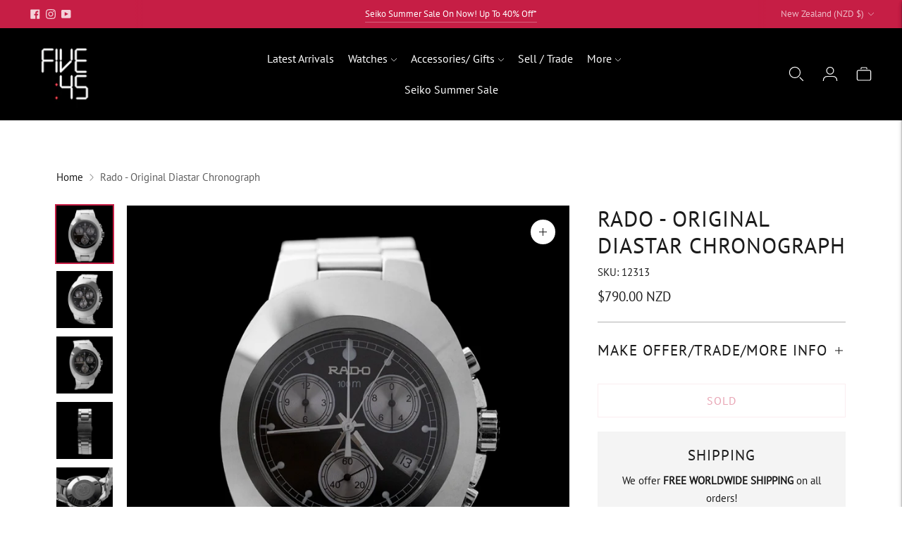

--- FILE ---
content_type: text/css
request_url: https://fivefortyfive.nz/cdn/shop/t/30/assets/theme.css?v=140748551127729829191729202885
body_size: 66935
content:
/** Shopify CDN: Minification failed

Line 1191:2 Expected identifier but found "*"
Line 8107:2 Unexpected "}"

**/
:root{
  --line-height-body:1.71em;
  --line-height-heading-display:1.25em;
  --line-height-heading-small:1.35em;
  --line-height-heading:1.3em;
  --line-height-heading-2:1.3em;
  --line-height-overline:1.8em;
  --line-height-quote:1.42em;
  --line-height-quote-small:1.3em;

  --spacing-unit:4px;

  --spacing-none:0px;
  --spacing-extra-small:var(--spacing-unit);
  --spacing-small:calc(var(--spacing-unit) * 3);
  --spacing-medium:calc(var(--spacing-unit) * 5);
  --spacing-large:calc(var(--spacing-unit) * 7);
  --spacing-extra-large:calc(var(--spacing-unit) * 10);
  --spacing-extra-extra-large:calc(var(--spacing-unit) * 20);

  --ease:ease-in-out;
  --cubic:cubic-bezier(0.32, 0.24, 0.15, 1);
  --cubic-quad:cubic-bezier(0.25, 1, 0.5, 1);

  --size-close-icon:14px;
  --height-button:48px;
  --height-nav-button:44px;
  --max-width:3000px;
  --max-width-medium:775px;
  --max-width-small:500px;
  --max-width-centered-copy:600px;

  --z-index-header:300;
  --z-index-header-overlay:299;
  --z-index-drawer-overlay:301;
  --z-index-flyouts:400;
  --z-index-popup:500;
  --z-index-lightbox:600;
  --z-index-modal:700;
  --z-index-theme-editor-offset:2000;

  --radius-2:2px;
  --shadow-1:0px 2px 6px rgba(0, 0, 0, 0.2), 0px 0px 2px rgba(0, 0, 0, 0.25);
  --shadow-2:0px 1px 1px rgba(0, 0, 0, 0.2);
  --shadow-3:0px 2px 2px rgba(0, 0, 0, 0.15), 0px 4px 6px rgba(0, 0, 0, 0.1);

  --grid-medium:46.85em;
  --grid-large:61.85em;
  --grid-widescreen:87.5em;
  --grid-max-width:73.75em;
  --grid-gutter:30px;
  --easing:cubic-bezier(0.33, 0, 0, 1);
  --duration-ultra-fast:100ms;
  --duration-fast:300ms;
  --duration-normal:500ms;
  --duration-slow:1200ms;
  --delay-small:33ms;
  --delay-normal:67ms;
  --delay-long:133ms;
}
html{
  background-color:var(--color-background);
}
*,
*::before,
*::after{
  box-sizing:border-box;
}
body{
  margin:0;
  font-family:var(--font-body);
  font-weight:var(--font-body-weight);
  font-style:var(--font-body-style);
  color:var(--color-text-body);
  background-color:var(--color-bg);
  -webkit-font-smoothing:antialiased
}
body:not(.user-is-tabbing) .flickity-enabled:focus{
      outline:none;
    }
body,
input,
textarea,
button{
  font-family:var(--font-body);
}
a{
  color:inherit;
}
.theme-editor-scroll-offset{
  position:fixed;
  height:var(--header-offset-height);
  top:0;
  left:0;
  right:0;
  opacity:0;
  z-index:2000;
  z-index:var(--z-index-theme-editor-offset);
  pointer-events:none;
}
.header-stuck .theme-editor-scroll-offset{
    height:calc(40px - 40px);
    height:calc(var(--header-height) - var(--utility-bar-height));
  }
.grid{
  display:flex;
  flex-wrap:wrap;
  padding:calc(calc(4px * 5) * 0.5);
  padding:calc(var(--spacing-medium) * 0.5);
}
.grid__item{
  width:100%;
  padding:calc(calc(4px * 5) * 0.5);
  padding:calc(var(--spacing-medium) * 0.5);
}
.grid__item--full{
  width:100%;
}
.grid__item--one-half{
  width:50%;
}
.grid__item--one-third{
  width:calc(1 / 3 * 100%);
}
.grid__item--one-quarter{
  width:25%;
}
.grid__item--two-thirds{
  width:calc(2 / 3 * 100%);
}
.grid-display{
  display:grid;
  grid-gap:calc(4px * 5);
  gap:calc(4px * 5);
  grid-gap:var(--spacing-medium);
  gap:var(--spacing-medium);
  grid-template-columns:repeat(1, 1fr)
}
@media (min-width: 60em){
.grid-display{
    grid-row-gap:calc(4px * 10);
    row-gap:calc(4px * 10);
    grid-row-gap:var(--spacing-extra-large);
    row-gap:var(--spacing-extra-large)
}
  }
@media (max-width: 38em){
.grid-display.grid-display--mobile-one-half{
      grid-template-columns:repeat(2, 1fr)
  }
    }
@media (max-width: 38em){
.grid-display.grid-display--mobile-one-third{
      grid-template-columns:repeat(3, 1fr)
  }
    }
@media (min-width: 38em){
.grid-display.grid-display--one-half{
      grid-template-columns:repeat(2, 1fr)
  }
    }
@media (min-width: 38em) and (max-width: 60em){
.grid-display.grid-display--one-third{
      grid-template-columns:repeat(2, 1fr)
  }
    }
@media (min-width: 60em){
.grid-display.grid-display--one-third{
      grid-template-columns:repeat(3, 1fr)
  }
    }
@media (min-width: 38em) and (max-width: 60em){
.grid-display.grid-display--one-quarter{
      grid-template-columns:repeat(3, 1fr)
  }
    }
@media (min-width: 60em){
.grid-display.grid-display--one-quarter{
      grid-template-columns:repeat(4, 1fr)
  }
    }
.grid-display.grid-display--has-products.grid-display--square .placeholder-svg, .grid-display.grid-display--has-products.grid-display--landscape .placeholder-svg, .grid-display.grid-display--has-products.grid-display--portrait .placeholder-svg{
        position:absolute;
        top:50%;
        height:100%;
        width:100%;
        transform:translateY(-50%);
      }
.grid-display.grid-display--has-products.grid-display--square .product-item__placeholder, .grid-display.grid-display--has-products.grid-display--landscape .product-item__placeholder, .grid-display.grid-display--has-products.grid-display--portrait .product-item__placeholder{
        position:relative;
        overflow:hidden;
      }
.grid-display.grid-display--has-products.grid-display--square .product-item__placeholder{
        padding-top:100%;
      }
.grid-display.grid-display--has-products.grid-display--landscape .product-item__placeholder{
        padding-top:calc((2 / 3) * 100%);
      }
.grid-display.grid-display--has-products.grid-display--portrait .product-item__placeholder{
        padding-top:calc((3 / 2) * 100%);
      }
.grid-display.grid-display--no-products.grid-display--square .grid-display__image, .grid-display.grid-display--no-products.grid-display--landscape .grid-display__image, .grid-display.grid-display--no-products.grid-display--portrait .grid-display__image{
        position:relative;
        overflow:hidden;
      }
.grid-display.grid-display--no-products.grid-display--square .image,
      .grid-display.grid-display--no-products.grid-display--square .placeholder-svg,
      .grid-display.grid-display--no-products.grid-display--landscape .image,
      .grid-display.grid-display--no-products.grid-display--landscape .placeholder-svg,
      .grid-display.grid-display--no-products.grid-display--portrait .image,
      .grid-display.grid-display--no-products.grid-display--portrait .placeholder-svg{
        position:absolute;
        top:50%;
        height:100%;
        width:100%;
        transform:translateY(-50%);
      }
.grid-display.grid-display--no-products.grid-display--square .grid-display__image{
        padding-top:100%;
      }
.grid-display.grid-display--no-products.grid-display--landscape .grid-display__image{
        padding-top:calc((2 / 3) * 100%);
      }
.grid-display.grid-display--no-products.grid-display--portrait .grid-display__image{
        padding-top:calc((3 / 2) * 100%);
      }
.grid-display__item{
  width:100%;
}
.visually-hidden{
  position:absolute !important;
  overflow:hidden;
  width:1px;
  height:1px;
  margin:-1px;
  padding:0;
  border:0;
  clip:rect(0 0 0 0);
}
.no-js:not(html){
  display:none;
}
.no-js .no-js:not(html){
    display:block;
  }
.no-js .js{
    display:none;
  }
.supports-no-cookies:not(html){
  display:none;
}
html.supports-no-cookies .supports-no-cookies:not(html){
    display:block;
  }
html.supports-no-cookies .supports-cookies{
    display:none;
  }
.hide{
  display:none !important;
}
.section-borderable + .section-borderable > .section--bordered{
  border-top:1px solid var(--color-border);
}
.section{
  max-width:3000px;
  max-width:var(--max-width);
  margin:0 auto;
  padding:var(--section-vertical-spacing) calc(4px * 5);
  padding:var(--section-vertical-spacing) var(--spacing-medium);
  overflow:hidden;
  background-color:var(--color-bg)
}
@media (min-width: 38em){
.section{
    padding-top:var(--section-vertical-spacing-desktop);
    padding-bottom:var(--section-vertical-spacing-desktop)
}
  }
@media (min-width: 38em) and (max-width: 60em){
.section{
    padding-right:calc(4px * 10);
    padding-right:var(--spacing-extra-large);
    padding-left:calc(4px * 10);
    padding-left:var(--spacing-extra-large)
}
  }
@media (min-width: 60em){
.section{
    padding-right:calc(4px * 20);
    padding-right:var(--spacing-extra-extra-large);
    padding-left:calc(4px * 20);
    padding-left:var(--spacing-extra-extra-large)
}
  }
.section.section--contrast{
    z-index:1;
    position:relative;
    margin-bottom:-1px;

    background-color:var(--color-contrast-bg);
    color:var(--color-contrast-text);
    border:0;
  }
.section.section--contrast .meta{
      color:var(--color-contrast-text-meta);
    }
.section.section--contrast form label{
        background-color:var(--color-contrast-bg);
        color:var(--color-contrast-input-inactive-text);
      }
.section.section--contrast form svg{
        color:var(--color-contrast-icon);
      }
.section.section--contrast .input{
      background:var(--color-contrast-bg);
      color:var(--color-contrast-input-text);
      border-color:var(--color-contrast-border);
      transition:border-color 0.15s ease-in-out
    }
.section.section--contrast .input:hover{
        border-color:var(--color-contrast-border-darker);
      }
.section.section--contrast .input:focus{
        border-radius:0;
        border-color:var(--color-contrast-border-darkest);
      }
.section.section--contrast input,
    .section.section--contrast select,
    .section.section--contrast textarea{
      background:var(--color-contrast-bg);
      color:var(--color-contrast-input-text);
      border-color:var(--color-contrast-border)
    }
.section.section--contrast input:hover, .section.section--contrast select:hover, .section.section--contrast textarea:hover{
        border-color:var(--color-contrast-border-darker);
      }
.section.section--contrast input:focus, .section.section--contrast select:focus, .section.section--contrast textarea:focus{
        border-color:var(--color-contrast-border-darkest);
      }
.section.section--contrast input::-moz-placeholder, .section.section--contrast select::-moz-placeholder, .section.section--contrast textarea::-moz-placeholder{
        color:var(--color-contrast-input-inactive-text);
      }
.section.section--contrast input:-ms-input-placeholder, .section.section--contrast select:-ms-input-placeholder, .section.section--contrast textarea:-ms-input-placeholder{
        color:var(--color-contrast-input-inactive-text);
      }
input::-moz-placeholder, select::-moz-placeholder, textarea::-moz-placeholder{
        color:var(--color-contrast-input-inactive-text);
      }
input:-ms-input-placeholder, select:-ms-input-placeholder, textarea:-ms-input-placeholder{
        color:var(--color-contrast-input-inactive-text);
      }
.section.section--contrast input::placeholder, .section.section--contrast select::placeholder, .section.section--contrast textarea::placeholder{
        color:var(--color-contrast-input-inactive-text);
      }
.section.section--contrast .select-wrapper:after{
      border-top-color:var(--color-contrast-text);
    }
.section.section--contrast .dot{
      background-color:var(--color-contrast-text);
    }
.section.section--contrast .newsletter__submit-button{
      color:var(--color-contrast-text);
    }
.secondary_button-style-solid .section.section--contrast .bttn--secondary{
        color:var(--color-contrast-bg);
        background-color:var(--color-contrast-secondary-button-bg)
      }
.secondary_button-style-solid .section.section--contrast .bttn--secondary:hover,
        .secondary_button-style-solid .section.section--contrast .bttn--secondary:focus{
          background-color:var(--color-contrast-secondary-button-meta);
        }
.secondary_button-style-solid .section.section--contrast .bttn--secondary:disabled:hover{
            background-color:var(--color-contrast-secondary-button-bg);
          }
.secondary_button-style-bordered .section.section--contrast .bttn--secondary{
        color:var(--color-contrast-secondary-button-bg);
        border-color:var(--color-contrast-secondary-button-border)
      }
.secondary_button-style-bordered .section.section--contrast .bttn--secondary:before{
          background-color:var(--color-contrast-secondary-button-bg);
        }
.secondary_button-style-bordered .section.section--contrast .bttn--secondary:hover{
          color:var(--color-contrast-bg);
        }
.secondary_button-style-bordered .section.section--contrast .bttn--secondary:disabled:hover{
            color:var(--color-contrast-secondary-button-meta);
          }
.section.section--spacing-tall{
    padding-top:var(--section-vertical-spacing-tall);
    padding-bottom:var(--section-vertical-spacing-tall)
  }
@media (min-width: 38em){
.section.section--spacing-tall{
      padding-top:var(--section-vertical-spacing-tall-desktop);
      padding-bottom:var(--section-vertical-spacing-tall-desktop)
  }
    }
.section.section--spacing-regular{
    padding-top:var(--section-vertical-spacing);
    padding-bottom:var(--section-vertical-spacing)
  }
@media (min-width: 38em){
.section.section--spacing-regular{
      padding-top:var(--section-vertical-spacing-desktop);
      padding-bottom:var(--section-vertical-spacing-desktop)
  }
    }
.section.section--full-width{
    position:relative;
    margin-bottom:-1px;

    padding:0;
    border:0;
  }
.section--outline{
  border:1px solid var(--color-border);
}
.accent-link{
  color:var(--color-accent);
  text-decoration:underline;
  transition:opacity 0.25s
}
.accent-link:hover{
    opacity:0.5;
    transition:opacity 0.25s;
  }
.centered-content{
  width:100%;
  max-width:600px;
  max-width:var(--max-width-centered-copy);
  margin-left:auto;
  margin-right:auto;
}
.util-header-offset{
  margin-top:calc(40px * -1);
  margin-top:calc(var(--header-height) * -1);
}
html{
  font-size:62.5%;
}
body{
  color:var(--color-text);
  font-family:var(--font-body);
  line-height:1.71em;
  line-height:var(--line-height-body);
  font-weight:var(--font-body-weight);
  font-size:var(--font-size-body-base);
  font-style:var(--font-body-style);
  -webkit-font-smoothing:antialiased;
}
a{
  color:inherit;
  text-decoration:none;
}
h1,
h2,
h3,
h4,
h5,
h6{
  font-family:inherit;
  font-size:var(--font-size-body-base);
  font-weight:var(--font-body-weight);
  font-style:var(--font-body-style);
}
body,
input,
textarea,
button,
select{
  -webkit-font-smoothing:antialiased;
  -moz-osx-font-smoothing:grayscale;
  -webkit-text-size-adjust:100%;
     -moz-text-size-adjust:100%;
          text-size-adjust:100%;
}
a:focus{
  color:inherit;
}
.overline{
  font-size:var(--font-size-body-extra-small);
  line-height:1.8em;
  line-height:var(--line-height-overline);
  text-transform:uppercase;
  letter-spacing:0.1em;
}
.type-heading-dynamic{
  font-size:46px;
  line-height:1.25em;
  line-height:var(--line-height-heading-display);
  font-family:var(--font-heading), sans-serif;
  font-weight:var(--font-heading-weight);
  font-style:var(--font-heading-style)
}
@media (max-width: 38em){
.type-heading-dynamic{
    font-size:32px
}
  }
.shopify-policy__container h1,
.type-heading-1{
  font-size:var(--font-size-heading-1);
  line-height:1.3em;
  line-height:var(--line-height-heading);
  font-family:var(--font-heading), sans-serif;
  font-weight:var(--font-heading-weight);
  font-style:var(--font-heading-style)
}
@media (max-width: 38em){
.shopify-policy__container h1,
.type-heading-1{
    font-size:var(--font-size-heading-1-small);
    line-height:1.35em;
    line-height:var(--line-height-heading-small)
}
  }
.type-heading-1-small{
  font-size:var(--font-size-heading-1-small);
  line-height:1.35em;
  line-height:var(--line-height-heading-small);
  font-family:var(--font-heading), sans-serif;
  font-weight:var(--font-heading-weight);
  font-style:var(--font-heading-style);
}
.type-heading-2{
  font-size:var(--font-size-heading-2);
  line-height:1.3em;
  line-height:var(--line-height-heading-2);
  font-family:var(--font-heading), sans-serif;
  font-weight:var(--font-heading-weight);
  font-style:var(--font-heading-style)
}
.type-heading-2 > a{
    color:inherit;
  }
.type-heading-3{
  font-size:var(--font-size-heading-3);
  line-height:1.3em;
  line-height:var(--line-height-heading);
  font-family:var(--font-heading), sans-serif;
  font-weight:var(--font-heading-weight);
  font-style:var(--font-heading-style);
}
.g-uppercase .type-heading-dynamic,
  .g-uppercase .type-heading-1,
  .g-uppercase .type-heading-1-small,
  .g-uppercase .type-heading-2,
  .g-uppercase .type-heading-3,
  .g-uppercase .spr-header-title{
    text-transform:uppercase;
    letter-spacing:1px;
  }
.lowercase{
  text-transform:lowercase !important;
}
.type-heading-meta{
  font-size:var(--font-size-body-extra-small);
  text-transform:uppercase;
  letter-spacing:0.125em;
}
.type-body-small{
  font-size:var(--font-size-body-small);
  line-height:1.71em;
  line-height:var(--line-height-body);
  font-family:var(--font-body), georgia;
}
.type-body-regular{
  font-size:var(--font-size-body-base);
  line-height:1.71em;
  line-height:var(--line-height-body);
  font-family:var(--font-body), georgia;
}
.type-body-large{
  font-size:var(--font-size-body-large);
  line-height:1.71em;
  line-height:var(--line-height-body);
  font-family:var(--font-body), georgia;
}
.type-body-extra-large{
  font-size:var(--font-size-body-extra-large);
  line-height:1.71em;
  line-height:var(--line-height-body);
  font-family:var(--font-body), georgia;
}
p a{
  color:var(--color-accent);
}
.rte{
  margin-top:0;
  margin-bottom:0;
}
.rte h1{
    font-size:2.2em;
    font-family:var(--font-heading);
    font-weight:var(--font-heading-weight);
    font-style:var(--font-heading-style);
    line-height:1.3em;
    line-height:var(--line-height-heading);
  }
.rte h2{
    font-size:1.8em;
    font-family:var(--font-heading);
    font-weight:var(--font-heading-weight);
    font-style:var(--font-heading-style);
    line-height:1.3em;
    line-height:var(--line-height-heading-2);
  }
.rte h3{
    font-size:1.4em;
    font-family:var(--font-heading);
    font-weight:var(--font-heading-weight);
    font-style:var(--font-heading-style);
  }
.rte h4{
    font-size:1.2em;
    font-family:var(--font-heading);
    font-weight:var(--font-heading-weight);
    font-style:var(--font-heading-style);
  }
.rte h5{
    font-size:1em;
    font-weight:var(--font-body-bold-weight);
  }
.rte h6{
    font-size:0.8em;
    font-weight:var(--font-body-bold-weight);
    text-transform:uppercase;
  }
.rte blockquote{
    padding:calc(4px * 5);
    padding:var(--spacing-medium);
    margin:calc(4px * 3) 0;
    margin:var(--spacing-small) 0;
    background-color:var(--color-contrast-bg);
    color:var(--color-contrast-text);
    box-shadow:inset 1px 0 0 var(--color-border);
  }
.rte blockquote p:first-of-type{
        margin-top:0;
      }
.rte blockquote p:last-of-type{
        margin-bottom:0;
      }
.rte a{
    text-decoration:underline;
    color:var(--color-accent);
    cursor:pointer
  }
.rte a:hover{
      opacity:0.5;
    }
.rte iframe,
  .rte video{
    width:100%;
    display:block;
    margin:2em 0;
  }
.rte img{
    margin:1em 0;
  }
.rte div > iframe{
    margin:0;
  }
.rte img{
    max-width:100%;
  }
.rte table{
    opacity:0;
    width:100%;
    white-space:normal;
    border-collapse:collapse;
    white-space:nowrap;
  }
.no-js .rte table{
      opacity:1;
    }
.rte th,
  .rte td{
    border:1px solid var(--color-border);
  }
.rte td{
    padding:calc(4px * 3);
    padding:var(--spacing-small);
  }
.rte ul,
  .rte ol{
    margin:0 0 calc(30px / 2) 0;
    margin:0 0 calc(var(--grid-gutter) / 2) 0;
  }
.rte strong{
    font-weight:var(--font-body-bold-weight);
  }
.rte iframe{
    width:100%;
    aspect-ratio:16/9;
  }
.rte hr{
    border-top:0;
    border-right:0;
    border-left:0;
    border-bottom:1px solid var(--color-border);
  }
.rte .grid{
    --s-item-gutter:10px;

    min-width:100%;
    padding:0;
    margin:calc(calc(4px * 7) - var(--s-item-gutter)) 0;
    margin:calc(var(--spacing-large) - var(--s-item-gutter)) 0;
    margin-left:calc(var(--s-item-gutter) * -1);
    margin-right:calc(var(--s-item-gutter) * -1)
  }
.rte .grid:first-child{
      margin-top:calc(var(--s-item-gutter) * -1);
    }
@media (min-width: 38em){

  .rte .grid{
      width:100vw;
      position:relative;
      left:50%;
      right:50%;
      margin-top:calc(calc(4px * 10) - var(--s-item-gutter));
      margin-top:calc(var(--spacing-extra-large) - var(--s-item-gutter));
      margin-right:-50vw;
      margin-bottom:calc(calc(4px * 10) - var(--s-item-gutter));
      margin-bottom:calc(var(--spacing-extra-large) - var(--s-item-gutter));
      margin-left:-50vw
  }
    }
@media (min-width: 38em) and (max-width: 60em){

  .rte .grid{
      padding-right:calc(calc(4px * 10) - var(--s-item-gutter));
      padding-right:calc(var(--spacing-extra-large) - var(--s-item-gutter));
      padding-left:calc(calc(4px * 10) - var(--s-item-gutter));
      padding-left:calc(var(--spacing-extra-large) - var(--s-item-gutter))
  }
    }
@media (min-width: 60em){

  .rte .grid{
      padding-right:calc(
        calc(4px * 20) - var(--s-item-gutter)
      );
      padding-right:calc(
        var(--spacing-extra-extra-large) - var(--s-item-gutter)
      );
      padding-left:calc(
        calc(4px * 20) - var(--s-item-gutter)
      );
      padding-left:calc(
        var(--spacing-extra-extra-large) - var(--s-item-gutter)
      )
  }
    }
.rte .grid img{
      width:100%;
      height:auto;
      display:block;
      margin:0;
    }
.rte .grid img + img{
      margin-top:calc(var(--s-item-gutter) * 2);
    }
.rte .grid > div,
    .rte .grid > img,
    .rte .grid > p{
      padding:var(--s-item-gutter);
      margin:0;
      width:100%;
    }
.rte .grid .small{
      width:50%;
    }
.rte-table{
  overflow:auto;
  max-width:100%;
  -webkit-overflow-scrolling:touch;
}
.rte-table table{
    opacity:1;
  }
.rte__table-wrapper{
  overflow:auto;
  max-width:100%;
  -webkit-overflow-scrolling:touch;
}
.g-uppercase .rte h1,
    .g-uppercase .rte h2,
    .g-uppercase .rte h3,
    .g-uppercase .rte h4{
      text-transform:uppercase;
      letter-spacing:1px;
    }
form{
  margin:0;
}
form label{
    color:var(--color-input-text)
  }
form label.label--above{
      z-index:1;
      position:absolute;
      top:calc(calc(4px * 3) * -1);
      top:calc(var(--spacing-small) * -1);
      left:calc(calc(4px * 5) - 4px);
      left:calc(var(--spacing-medium) - var(--spacing-unit));
      padding-right:4px;
      padding-right:var(--spacing-unit);
      padding-left:4px;
      padding-left:var(--spacing-unit);
      color:var(--color-input-inactive-text);
      font-size:var(--font-size-body-small);
      background-color:var(--color-bg);
      opacity:0 !important;
      transition:opacity 0.25s ease-in-out !important;
      transition:opacity 0.25s var(--ease) !important;
    }
a,
area,
button,
[role='button'],
input,
label,
select,
summary,
textarea{
  touch-action:manipulation;
}
button,
input[type='submit'],
label[for]{
  cursor:pointer;
}
textarea{
  min-height:100px;
}
select::-ms-expand{
  display:none;
}
input[type='number']::-webkit-inner-spin-button,
input[type='number']::-webkit-outer-spin-button{
  -webkit-appearance:none;
  margin:0;
}
input[type=number]{
  -moz-appearance:textfield;
}
option{
  background-color:var(--color-bg);
  color:var(--color-text);
}
.input-error{
  border-color:var(--color-error-message);
  color:var(--color-error-message);
}
input,
textarea,
select{
  background-color:var(--color-bg);
  color:var(--color-input);
  width:100%;
  border:1px solid var(--color-border);
  padding:calc(4px * 3) calc(4px * 4);
  padding:var(--spacing-small) calc(var(--spacing-unit) * 4);
  font-family:var(--font-body);
  font-weight:var(--font-body-weight);
  font-style:var(--font-body-style);
  line-height:1.5em;
  transition:border-color 0.25s ease-in-out;
  font-size:var(--font-size-body-base);
  max-width:100%;
  border-radius:var(--button-border-radius)
}
input[disabled], textarea[disabled], select[disabled]{
    border-color:var(--color-disabled-border);
    background-color:var(--color-disabled);
    cursor:default;
  }
input::-moz-placeholder, textarea::-moz-placeholder, select::-moz-placeholder{
    color:var(--color-input-inactive-text);
  }
input:-ms-input-placeholder, textarea:-ms-input-placeholder, select:-ms-input-placeholder{
    color:var(--color-input-inactive-text);
  }
input::placeholder, textarea::placeholder, select::placeholder{
    color:var(--color-input-inactive-text);
  }
input:not(:-moz-placeholder-shown) + .label--above, textarea:not(:-moz-placeholder-shown) + .label--above, select:not(:-moz-placeholder-shown) + .label--above{
      opacity:1 !important;
    }
input:not(:-ms-input-placeholder) + .label--above, textarea:not(:-ms-input-placeholder) + .label--above, select:not(:-ms-input-placeholder) + .label--above{
      opacity:1 !important;
    }
input:not(:placeholder-shown) + .label--above, textarea:not(:placeholder-shown) + .label--above, select:not(:placeholder-shown) + .label--above{
      opacity:1 !important;
    }
input:hover, textarea:hover, select:hover{
    border-color:var(--color-border-darker);
  }
input:focus, textarea:focus, select:focus{
    border-radius:var(--button-border-radius);
    border-color:var(--color-border-darkest)
  }
input:focus + .label--above, textarea:focus + .label--above, select:focus + .label--above{
      opacity:1 !important;
    }
input:focus::-moz-placeholder, textarea:focus::-moz-placeholder, select:focus::-moz-placeholder{
      opacity:0;
    }
input:focus:-ms-input-placeholder, textarea:focus:-ms-input-placeholder, select:focus:-ms-input-placeholder{
      opacity:0;
    }
input:focus::placeholder, textarea:focus::placeholder, select:focus::placeholder{
      opacity:0;
    }
select{
  cursor:pointer;
}
input,
select{
  height:48px;
  height:var(--height-button);
}
.select-wrapper{
  position:relative
}
.select-wrapper:after{
    content:'';
    pointer-events:none;
    width:0;
    height:0;
    position:absolute;
    top:50%;
    margin-top:-3px;
    right:15px;
  }
.form-errors{
  color:var(--color-error-message);
  text-align:left;
  line-height:1.71em;
  line-height:var(--line-height-body);
}
.form-errors ul{
    padding:0 0 0 calc(4px * 5);
    padding:0 0 0 var(--spacing-medium);
  }
.form-message--error{
  color:var(--color-error-message);
  margin-bottom:calc(4px * 3);
  margin-bottom:var(--spacing-small);
}
.form-message--success{
  color:var(--color-success-message);
}
.bg-center{
  background-repeat:no-repeat;
  background-position:center center;
}
.bg-top{
  background-repeat:no-repeat;
  background-position:top center;
}
.bg-right{
  background-repeat:no-repeat;
  background-position:center right;
}
.bg-bottom{
  background-repeat:no-repeat;
  background-position:bottom center;
}
.bg-left{
  background-repeat:no-repeat;
  background-position:center left;
}
@media (min-width: 38em){
  .bg-center-ns{
    background-repeat:no-repeat;
    background-position:center center;
  }

  .bg-top-ns{
    background-repeat:no-repeat;
    background-position:top center;
  }

  .bg-right-ns{
    background-repeat:no-repeat;
    background-position:center right;
  }

  .bg-bottom-ns{
    background-repeat:no-repeat;
    background-position:bottom center;
  }

  .bg-left-ns{
    background-repeat:no-repeat;
    background-position:center left;
  }
}
@media (min-width: 38em) and (max-width: 60em){
  .bg-center-m{
    background-repeat:no-repeat;
    background-position:center center;
  }

  .bg-top-m{
    background-repeat:no-repeat;
    background-position:top center;
  }

  .bg-right-m{
    background-repeat:no-repeat;
    background-position:center right;
  }

  .bg-bottom-m{
    background-repeat:no-repeat;
    background-position:bottom center;
  }

  .bg-left-m{
    background-repeat:no-repeat;
    background-position:center left;
  }
}
@media (min-width: 60em){
  .bg-center-l{
    background-repeat:no-repeat;
    background-position:center center;
  }

  .bg-top-l{
    background-repeat:no-repeat;
    background-position:top center;
  }

  .bg-right-l{
    background-repeat:no-repeat;
    background-position:center right;
  }

  .bg-bottom-l{
    background-repeat:no-repeat;
    background-position:bottom center;
  }

  .bg-left-l{
    background-repeat:no-repeat;
    background-position:center left;
  }
}
.cover{
  background-size:cover !important;
}
.contain{
  background-size:contain !important;
}
@media (min-width: 38em){
  .cover-ns{
    background-size:cover !important;
  }
  .contain-ns{
    background-size:contain !important;
  }
}
@media (min-width: 38em) and (max-width: 60em){
  .cover-m{
    background-size:cover !important;
  }
  .contain-m{
    background-size:contain !important;
  }
}
@media (min-width: 60em){
  .cover-l{
    background-size:cover !important;
  }
  .contain-l{
    background-size:contain !important;
  }
}
.b--default{
  border-color:var(--color-border);
}
.b--white{
  border-color:#ffffff;
}
.b--t{
  border-color:transparent;
}
.br0{
  border-radius:0;
}
.br1{
  border-radius:0.125rem;
}
.br2{
  border-radius:0.25rem;
}
.br3{
  border-radius:0.5rem;
}
.br4{
  border-radius:1rem;
}
.br-100{
  border-radius:100%;
}
.br-pill{
  border-radius:9999px;
}
.br--bottom{
  border-top-left-radius:0;
  border-top-right-radius:0;
}
.br--top{
  border-bottom-left-radius:0;
  border-bottom-right-radius:0;
}
.br--right{
  border-top-left-radius:0;
  border-bottom-left-radius:0;
}
.br--left{
  border-top-right-radius:0;
  border-bottom-right-radius:0;
}
.b--dotted{
  border-style:dotted;
}
.b--dashed{
  border-style:dashed;
}
.b--solid{
  border-style:solid;
}
.b--none{
  border-style:none;
}
.ba{
  border-style:solid;
  border-width:1px;
}
.bt{
  border-top-style:solid;
  border-top-width:1px;
}
.br{
  border-right-style:solid;
  border-right-width:1px;
}
.bb{
  border-bottom-style:solid;
  border-bottom-width:1px;
}
.bl{
  border-left-style:solid;
  border-left-width:1px;
}
.bn{
  border-style:none;
  border-width:0;
}
.shadow-1{
  box-shadow:0px 1px 2px 0px rgba(0, 0, 0, 0.2);
}
.shadow-2{
  box-shadow:0px 1px 4px 0px rgba(0, 0, 0, 0.2);
}
.shadow-3{
  box-shadow:0px 2px 2px rgba(0, 0, 0, 0.15), 0px 4px 6px rgba(0, 0, 0, 0.1);
}
.cf:before,
.cf:after{
  content:' ';
  display:table;
}
.cf:after{
  clear:both;
}
.cf{
  *zoom:1;
}
.cl{
  clear:left;
}
.cr{
  clear:right;
}
.cb{
  clear:both;
}
.cn{
  clear:none;
}
@media (min-width: 38em){
  .cl-ns{
    clear:left;
  }
  .cr-ns{
    clear:right;
  }
  .cb-ns{
    clear:both;
  }
  .cn-ns{
    clear:none;
  }
}
@media (min-width: 38em) and (max-width: 60em){
  .cl-m{
    clear:left;
  }
  .cr-m{
    clear:right;
  }
  .cb-m{
    clear:both;
  }
  .cn-m{
    clear:none;
  }
}
@media (min-width: 60em){
  .cl-l{
    clear:left;
  }
  .cr-l{
    clear:right;
  }
  .cb-l{
    clear:both;
  }
  .cn-l{
    clear:none;
  }
}
.color-inherit{
  color:inherit;
}
.white{
  color:#ffffff;
}
.default{
  color:var(--color-text);
}
.same-as-bg{
  color:var(--color-bg);
}
.meta{
  color:var(--color-text-meta);
}
.accent{
  color:var(--color-accent);
}
.sale-badge{
  color:var(--color-sale-badge-text);
  background-color:var(--color-sale-badge-bg);
}
.sold-badge{
  color:var(--color-sold-out-badge-text);
  background-color:var(--color-sold-out-badge-bg);
}
.bg-base{
  background-color:var(--color-bg);
}
.bg-white{
  background-color:var(--color-bg);
}
.bg-accent{
  background-color:var(--color-accent);
}
.bg-container{
  background-color:var(--color-contrast-bg);
}
.top-0{
  top:0;
}
.right-0{
  right:0;
}
.bottom-0{
  bottom:0;
}
.left-0{
  left:0;
}
.top-1{
  top:1rem;
}
.right-1{
  right:1rem;
}
.bottom-1{
  bottom:1rem;
}
.left-1{
  left:1rem;
}
.top-2{
  top:2rem;
}
.right-2{
  right:2rem;
}
.bottom-2{
  bottom:2rem;
}
.left-2{
  left:2rem;
}
.top--1{
  top:-1rem;
}
.right--1{
  right:-1rem;
}
.bottom--1{
  bottom:-1rem;
}
.left--1{
  left:-1rem;
}
.top--2{
  top:-2rem;
}
.right--2{
  right:-2rem;
}
.bottom--2{
  bottom:-2rem;
}
.left--2{
  left:-2rem;
}
.absolute--fill{
  top:0;
  right:0;
  bottom:0;
  left:0;
}
.dn{
  display:none;
}
.di{
  display:inline;
}
.db{
  display:block;
}
.dib{
  display:inline-block;
}
.dit{
  display:inline-table;
}
.dt{
  display:table;
}
.dtc{
  display:table-cell;
}
.dt-row{
  display:table-row;
}
.dt-row-group{
  display:table-row-group;
}
.dt-column{
  display:table-column;
}
.dt-column-group{
  display:table-column-group;
}
.dt--fixed{
  table-layout:fixed;
  width:100%;
}
@media (min-width: 38em){
  .dn-ns{
    display:none;
  }
  .di-ns{
    display:inline;
  }
  .db-ns{
    display:block;
  }
  .dib-ns{
    display:inline-block;
  }
  .dit-ns{
    display:inline-table;
  }
  .dt-ns{
    display:table;
  }
  .dtc-ns{
    display:table-cell;
  }
  .dt-row-ns{
    display:table-row;
  }
  .dt-row-group-ns{
    display:table-row-group;
  }
  .dt-column-ns{
    display:table-column;
  }
  .dt-column-group-ns{
    display:table-column-group;
  }

  .dt--fixed-ns{
    table-layout:fixed;
    width:100%;
  }
}
@media (min-width: 38em) and (max-width: 60em){
  .dn-m{
    display:none;
  }
  .di-m{
    display:inline;
  }
  .db-m{
    display:block;
  }
  .dib-m{
    display:inline-block;
  }
  .dit-m{
    display:inline-table;
  }
  .dt-m{
    display:table;
  }
  .dtc-m{
    display:table-cell;
  }
  .dt-row-m{
    display:table-row;
  }
  .dt-row-group-m{
    display:table-row-group;
  }
  .dt-column-m{
    display:table-column;
  }
  .dt-column-group-m{
    display:table-column-group;
  }

  .dt--fixed-m{
    table-layout:fixed;
    width:100%;
  }
}
@media (min-width: 60em){
  .dn-l{
    display:none;
  }
  .di-l{
    display:inline;
  }
  .db-l{
    display:block;
  }
  .dib-l{
    display:inline-block;
  }
  .dit-l{
    display:inline-table;
  }
  .dt-l{
    display:table;
  }
  .dtc-l{
    display:table-cell;
  }
  .dt-row-l{
    display:table-row;
  }
  .dt-row-group-l{
    display:table-row-group;
  }
  .dt-column-l{
    display:table-column;
  }
  .dt-column-group-l{
    display:table-column-group;
  }

  .dt--fixed-l{
    table-layout:fixed;
    width:100%;
  }
}
.flex{
  display:flex;
}
.inline-flex{
  display:inline-flex;
}
.flex-auto{
  flex:1 1 auto;
  min-width:0;
  min-height:0;
}
.flex-none{
  flex:none;
}
.flex-column{
  flex-direction:column;
}
.flex-row{
  flex-direction:row;
}
.flex-wrap{
  flex-wrap:wrap;
}
.flex-nowrap{
  flex-wrap:nowrap;
}
.flex-wrap-reverse{
  flex-wrap:wrap-reverse;
}
.flex-column-reverse{
  flex-direction:column-reverse;
}
.flex-row-reverse{
  flex-direction:row-reverse;
}
.items-start{
  align-items:flex-start;
}
.items-end{
  align-items:flex-end;
}
.items-center{
  align-items:center;
}
.items-baseline{
  align-items:baseline;
}
.items-stretch{
  align-items:stretch;
}
.self-start{
  align-self:flex-start;
}
.self-end{
  align-self:flex-end;
}
.self-center{
  align-self:center;
}
.self-baseline{
  align-self:baseline;
}
.self-stretch{
  align-self:stretch;
}
.justify-start{
  justify-content:flex-start;
}
.justify-end{
  justify-content:flex-end;
}
.justify-center{
  justify-content:center;
}
.justify-between{
  justify-content:space-between;
}
.justify-around{
  justify-content:space-around;
}
.content-start{
  align-content:flex-start;
}
.content-end{
  align-content:flex-end;
}
.content-center{
  align-content:center;
}
.content-between{
  align-content:space-between;
}
.content-around{
  align-content:space-around;
}
.content-stretch{
  align-content:stretch;
}
.order-0{
  order:0;
}
.order-1{
  order:1;
}
.order-2{
  order:2;
}
.order-3{
  order:3;
}
.order-4{
  order:4;
}
.order-5{
  order:5;
}
.order-6{
  order:6;
}
.order-7{
  order:7;
}
.order-8{
  order:8;
}
.order-last{
  order:99999;
}
.flex-grow-0{
  flex-grow:0;
}
.flex-grow-1{
  flex-grow:1;
}
.flex-shrink-0{
  flex-shrink:0;
}
.flex-shrink-1{
  flex-shrink:1;
}
@media (min-width: 38em){
  .flex-ns{
    display:flex;
  }
  .inline-flex-ns{
    display:inline-flex;
  }
  .flex-auto-ns{
    flex:1 1 auto;
    min-width:0;
    min-height:0;
  }
  .flex-none-ns{
    flex:none;
  }
  .flex-column-ns{
    flex-direction:column;
  }
  .flex-row-ns{
    flex-direction:row;
  }
  .flex-wrap-ns{
    flex-wrap:wrap;
  }
  .flex-nowrap-ns{
    flex-wrap:nowrap;
  }
  .flex-wrap-reverse-ns{
    flex-wrap:wrap-reverse;
  }
  .flex-column-reverse-ns{
    flex-direction:column-reverse;
  }
  .flex-row-reverse-ns{
    flex-direction:row-reverse;
  }
  .items-start-ns{
    align-items:flex-start;
  }
  .items-end-ns{
    align-items:flex-end;
  }
  .items-center-ns{
    align-items:center;
  }
  .items-baseline-ns{
    align-items:baseline;
  }
  .items-stretch-ns{
    align-items:stretch;
  }

  .self-start-ns{
    align-self:flex-start;
  }
  .self-end-ns{
    align-self:flex-end;
  }
  .self-center-ns{
    align-self:center;
  }
  .self-baseline-ns{
    align-self:baseline;
  }
  .self-stretch-ns{
    align-self:stretch;
  }

  .justify-start-ns{
    justify-content:flex-start;
  }
  .justify-end-ns{
    justify-content:flex-end;
  }
  .justify-center-ns{
    justify-content:center;
  }
  .justify-between-ns{
    justify-content:space-between;
  }
  .justify-around-ns{
    justify-content:space-around;
  }

  .content-start-ns{
    align-content:flex-start;
  }
  .content-end-ns{
    align-content:flex-end;
  }
  .content-center-ns{
    align-content:center;
  }
  .content-between-ns{
    align-content:space-between;
  }
  .content-around-ns{
    align-content:space-around;
  }
  .content-stretch-ns{
    align-content:stretch;
  }

  .order-0-ns{
    order:0;
  }
  .order-1-ns{
    order:1;
  }
  .order-2-ns{
    order:2;
  }
  .order-3-ns{
    order:3;
  }
  .order-4-ns{
    order:4;
  }
  .order-5-ns{
    order:5;
  }
  .order-6-ns{
    order:6;
  }
  .order-7-ns{
    order:7;
  }
  .order-8-ns{
    order:8;
  }
  .order-last-ns{
    order:99999;
  }

  .flex-grow-0-ns{
    flex-grow:0;
  }
  .flex-grow-1-ns{
    flex-grow:1;
  }

  .flex-shrink-0-ns{
    flex-shrink:0;
  }
  .flex-shrink-1-ns{
    flex-shrink:1;
  }
}
@media (min-width: 38em) and (max-width: 60em){
  .flex-m{
    display:flex;
  }
  .inline-flex-m{
    display:inline-flex;
  }
  .flex-auto-m{
    flex:1 1 auto;
    min-width:0;
    min-height:0;
  }
  .flex-none-m{
    flex:none;
  }
  .flex-column-m{
    flex-direction:column;
  }
  .flex-row-m{
    flex-direction:row;
  }
  .flex-wrap-m{
    flex-wrap:wrap;
  }
  .flex-nowrap-m{
    flex-wrap:nowrap;
  }
  .flex-wrap-reverse-m{
    flex-wrap:wrap-reverse;
  }
  .flex-column-reverse-m{
    flex-direction:column-reverse;
  }
  .flex-row-reverse-m{
    flex-direction:row-reverse;
  }
  .items-start-m{
    align-items:flex-start;
  }
  .items-end-m{
    align-items:flex-end;
  }
  .items-center-m{
    align-items:center;
  }
  .items-baseline-m{
    align-items:baseline;
  }
  .items-stretch-m{
    align-items:stretch;
  }

  .self-start-m{
    align-self:flex-start;
  }
  .self-end-m{
    align-self:flex-end;
  }
  .self-center-m{
    align-self:center;
  }
  .self-baseline-m{
    align-self:baseline;
  }
  .self-stretch-m{
    align-self:stretch;
  }

  .justify-start-m{
    justify-content:flex-start;
  }
  .justify-end-m{
    justify-content:flex-end;
  }
  .justify-center-m{
    justify-content:center;
  }
  .justify-between-m{
    justify-content:space-between;
  }
  .justify-around-m{
    justify-content:space-around;
  }

  .content-start-m{
    align-content:flex-start;
  }
  .content-end-m{
    align-content:flex-end;
  }
  .content-center-m{
    align-content:center;
  }
  .content-between-m{
    align-content:space-between;
  }
  .content-around-m{
    align-content:space-around;
  }
  .content-stretch-m{
    align-content:stretch;
  }

  .order-0-m{
    order:0;
  }
  .order-1-m{
    order:1;
  }
  .order-2-m{
    order:2;
  }
  .order-3-m{
    order:3;
  }
  .order-4-m{
    order:4;
  }
  .order-5-m{
    order:5;
  }
  .order-6-m{
    order:6;
  }
  .order-7-m{
    order:7;
  }
  .order-8-m{
    order:8;
  }
  .order-last-m{
    order:99999;
  }

  .flex-grow-0-m{
    flex-grow:0;
  }
  .flex-grow-1-m{
    flex-grow:1;
  }

  .flex-shrink-0-m{
    flex-shrink:0;
  }
  .flex-shrink-1-m{
    flex-shrink:1;
  }
}
@media (min-width: 60em){
  .flex-l{
    display:flex;
  }
  .inline-flex-l{
    display:inline-flex;
  }
  .flex-auto-l{
    flex:1 1 auto;
    min-width:0;
    min-height:0;
  }
  .flex-none-l{
    flex:none;
  }
  .flex-column-l{
    flex-direction:column;
  }
  .flex-row-l{
    flex-direction:row;
  }
  .flex-wrap-l{
    flex-wrap:wrap;
  }
  .flex-nowrap-l{
    flex-wrap:nowrap;
  }
  .flex-wrap-reverse-l{
    flex-wrap:wrap-reverse;
  }
  .flex-column-reverse-l{
    flex-direction:column-reverse;
  }
  .flex-row-reverse-l{
    flex-direction:row-reverse;
  }

  .items-start-l{
    align-items:flex-start;
  }
  .items-end-l{
    align-items:flex-end;
  }
  .items-center-l{
    align-items:center;
  }
  .items-baseline-l{
    align-items:baseline;
  }
  .items-stretch-l{
    align-items:stretch;
  }

  .self-start-l{
    align-self:flex-start;
  }
  .self-end-l{
    align-self:flex-end;
  }
  .self-center-l{
    align-self:center;
  }
  .self-baseline-l{
    align-self:baseline;
  }
  .self-stretch-l{
    align-self:stretch;
  }

  .justify-start-l{
    justify-content:flex-start;
  }
  .justify-end-l{
    justify-content:flex-end;
  }
  .justify-center-l{
    justify-content:center;
  }
  .justify-between-l{
    justify-content:space-between;
  }
  .justify-around-l{
    justify-content:space-around;
  }

  .content-start-l{
    align-content:flex-start;
  }
  .content-end-l{
    align-content:flex-end;
  }
  .content-center-l{
    align-content:center;
  }
  .content-between-l{
    align-content:space-between;
  }
  .content-around-l{
    align-content:space-around;
  }
  .content-stretch-l{
    align-content:stretch;
  }

  .order-0-l{
    order:0;
  }
  .order-1-l{
    order:1;
  }
  .order-2-l{
    order:2;
  }
  .order-3-l{
    order:3;
  }
  .order-4-l{
    order:4;
  }
  .order-5-l{
    order:5;
  }
  .order-6-l{
    order:6;
  }
  .order-7-l{
    order:7;
  }
  .order-8-l{
    order:8;
  }
  .order-last-l{
    order:99999;
  }

  .flex-grow-0-l{
    flex-grow:0;
  }
  .flex-grow-1-l{
    flex-grow:1;
  }

  .flex-shrink-0-l{
    flex-shrink:0;
  }
  .flex-shrink-1-l{
    flex-shrink:1;
  }
}
.fl{
  float:left;
  _display:inline;
}
.fr{
  float:right;
  _display:inline;
}
.fn{
  float:none;
}
@media (min-width: 38em){
  .fl-ns{
    float:left;
    _display:inline;
  }
  .fr-ns{
    float:right;
    _display:inline;
  }
  .fn-ns{
    float:none;
  }
}
@media (min-width: 38em) and (max-width: 60em){
  .fl-m{
    float:left;
    _display:inline;
  }
  .fr-m{
    float:right;
    _display:inline;
  }
  .fn-m{
    float:none;
  }
}
@media (min-width: 60em){
  .fl-l{
    float:left;
    _display:inline;
  }
  .fr-l{
    float:right;
    _display:inline;
  }
  .fn-l{
    float:none;
  }
}
.ff-1{
  font-family:var(--font-body), sans-serif;
}
.ff-2{
  font-family:var(--font-heading), sans-serif;
}
.normal{
  font-weight:normal;
}
.b{
  font-weight:bold;
}
.fw1{
  font-weight:100;
}
.fw2{
  font-weight:200;
}
.fw3{
  font-weight:300;
}
.fw4{
  font-weight:400;
}
.fw5{
  font-weight:500;
}
.fw6{
  font-weight:600;
}
.fw7{
  font-weight:700;
}
.fw8{
  font-weight:800;
}
.fw9{
  font-weight:900;
}
@media (min-width: 38em){
  .normal-ns{
    font-weight:normal;
  }
  .b-ns{
    font-weight:bold;
  }
  .fw1-ns{
    font-weight:100;
  }
  .fw2-ns{
    font-weight:200;
  }
  .fw3-ns{
    font-weight:300;
  }
  .fw4-ns{
    font-weight:400;
  }
  .fw5-ns{
    font-weight:500;
  }
  .fw6-ns{
    font-weight:600;
  }
  .fw7-ns{
    font-weight:700;
  }
  .fw8-ns{
    font-weight:800;
  }
  .fw9-ns{
    font-weight:900;
  }
}
@media (min-width: 38em) and (max-width: 60em){
  .normal-m{
    font-weight:normal;
  }
  .b-m{
    font-weight:bold;
  }
  .fw1-m{
    font-weight:100;
  }
  .fw2-m{
    font-weight:200;
  }
  .fw3-m{
    font-weight:300;
  }
  .fw4-m{
    font-weight:400;
  }
  .fw5-m{
    font-weight:500;
  }
  .fw6-m{
    font-weight:600;
  }
  .fw7-m{
    font-weight:700;
  }
  .fw8-m{
    font-weight:800;
  }
  .fw9-m{
    font-weight:900;
  }
}
@media (min-width: 60em){
  .normal-l{
    font-weight:normal;
  }
  .b-l{
    font-weight:bold;
  }
  .fw1-l{
    font-weight:100;
  }
  .fw2-l{
    font-weight:200;
  }
  .fw3-l{
    font-weight:300;
  }
  .fw4-l{
    font-weight:400;
  }
  .fw5-l{
    font-weight:500;
  }
  .fw6-l{
    font-weight:600;
  }
  .fw7-l{
    font-weight:700;
  }
  .fw8-l{
    font-weight:800;
  }
  .fw9-l{
    font-weight:900;
  }
}
.input-reset{
  -webkit-appearance:none;
  -moz-appearance:none;
}
.button-reset::-moz-focus-inner,
.input-reset::-moz-focus-inner{
  border:0;
  padding:0;
}
.tracked{
  letter-spacing:0.1em;
}
.tracked-tight{
  letter-spacing:-0.05em;
}
.tracked-mega{
  letter-spacing:0.25em;
}
@media (min-width: 38em){
  .tracked-ns{
    letter-spacing:0.1em;
  }
  .tracked-tight-ns{
    letter-spacing:-0.05em;
  }
  .tracked-mega-ns{
    letter-spacing:0.25em;
  }
}
@media (min-width: 38em) and (max-width: 60em){
  .tracked-m{
    letter-spacing:0.1em;
  }
  .tracked-tight-m{
    letter-spacing:-0.05em;
  }
  .tracked-mega-m{
    letter-spacing:0.25em;
  }
}
@media (min-width: 60em){
  .tracked-l{
    letter-spacing:0.1em;
  }
  .tracked-tight-l{
    letter-spacing:-0.05em;
  }
  .tracked-mega-l{
    letter-spacing:0.25em;
  }
}
.lh-solid{
  line-height:1;
}
.lh-title{
  line-height:1.25;
}
.lh-copy{
  line-height:1.5;
}
.list{
  list-style-type:none;
}
.mw-c{
  max-width:3000px;
  max-width:var(--max-width);
}
.mw-50{
  max-width:50%;
}
.mw-75{
  max-width:75%;
}
.mw-100{
  max-width:100%;
}
.mw1{
  max-width:1rem;
}
.mw2{
  max-width:2rem;
}
.mw3{
  max-width:4rem;
}
.mw4{
  max-width:8rem;
}
.mw5{
  max-width:16rem;
}
.mw6{
  max-width:32rem;
}
.mw7{
  max-width:48rem;
}
.mw8{
  max-width:64rem;
}
.mw9{
  max-width:96rem;
}
.mw-none{
  max-width:none;
}
@media (min-width: 38em){
  .mw-100-ns{
    max-width:100%;
  }

  .mw1-ns{
    max-width:1rem;
  }
  .mw2-ns{
    max-width:2rem;
  }
  .mw3-ns{
    max-width:4rem;
  }
  .mw4-ns{
    max-width:8rem;
  }
  .mw5-ns{
    max-width:16rem;
  }
  .mw6-ns{
    max-width:32rem;
  }
  .mw7-ns{
    max-width:48rem;
  }
  .mw8-ns{
    max-width:64rem;
  }
  .mw9-ns{
    max-width:96rem;
  }

  .mw-none-ns{
    max-width:none;
  }
}
@media (min-width: 38em) and (max-width: 60em){
  .mw-100-m{
    max-width:100%;
  }

  .mw1-m{
    max-width:1rem;
  }
  .mw2-m{
    max-width:2rem;
  }
  .mw3-m{
    max-width:4rem;
  }
  .mw4-m{
    max-width:8rem;
  }
  .mw5-m{
    max-width:16rem;
  }
  .mw6-m{
    max-width:32rem;
  }
  .mw7-m{
    max-width:48rem;
  }
  .mw8-m{
    max-width:64rem;
  }
  .mw9-m{
    max-width:96rem;
  }

  .mw-none-m{
    max-width:none;
  }
}
@media (min-width: 60em){
  .mw-100-l{
    max-width:100%;
  }

  .mw1-l{
    max-width:1rem;
  }
  .mw2-l{
    max-width:2rem;
  }
  .mw3-l{
    max-width:4rem;
  }
  .mw4-l{
    max-width:8rem;
  }
  .mw5-l{
    max-width:16rem;
  }
  .mw6-l{
    max-width:32rem;
  }
  .mw7-l{
    max-width:48rem;
  }
  .mw8-l{
    max-width:64rem;
  }
  .mw9-l{
    max-width:96rem;
  }

  .mw-none-l{
    max-width:none;
  }
}
.na1{
  margin:calc(-1 * 4px);
  margin:calc(-1 * var(--spacing-extra-small));
}
.na2{
  margin:calc(-1 * calc(4px * 3));
  margin:calc(-1 * var(--spacing-small));
}
.na3{
  margin:calc(-1 * calc(4px * 5));
  margin:calc(-1 * var(--spacing-medium));
}
.na4{
  margin:calc(-1 * calc(4px * 7));
  margin:calc(-1 * var(--spacing-large));
}
.na5{
  margin:calc(-1 * calc(4px * 10));
  margin:calc(-1 * var(--spacing-extra-large));
}
.na6{
  margin:calc(-1 * calc(4px * 20));
  margin:calc(-1 * var(--spacing-extra-extra-large));
}
.na7{
  margin:calc(-1 * var(--spacing-extra-extra-extra-large));
}
.nl1{
  margin-left:calc(-1 * 4px);
  margin-left:calc(-1 * var(--spacing-extra-small));
}
.nl2{
  margin-left:calc(-1 * calc(4px * 3));
  margin-left:calc(-1 * var(--spacing-small));
}
.nl3{
  margin-left:calc(-1 * calc(4px * 5));
  margin-left:calc(-1 * var(--spacing-medium));
}
.nl4{
  margin-left:calc(-1 * calc(4px * 7));
  margin-left:calc(-1 * var(--spacing-large));
}
.nl5{
  margin-left:calc(-1 * calc(4px * 10));
  margin-left:calc(-1 * var(--spacing-extra-large));
}
.nl6{
  margin-left:calc(-1 * calc(4px * 20));
  margin-left:calc(-1 * var(--spacing-extra-extra-large));
}
.nl7{
  margin-left:calc(-1 * var(--spacing-extra-extra-extra-large));
}
.nr1{
  margin-right:calc(-1 * 4px);
  margin-right:calc(-1 * var(--spacing-extra-small));
}
.nr2{
  margin-right:calc(-1 * calc(4px * 3));
  margin-right:calc(-1 * var(--spacing-small));
}
.nr3{
  margin-right:calc(-1 * calc(4px * 5));
  margin-right:calc(-1 * var(--spacing-medium));
}
.nr4{
  margin-right:calc(-1 * calc(4px * 7));
  margin-right:calc(-1 * var(--spacing-large));
}
.nr5{
  margin-right:calc(-1 * calc(4px * 10));
  margin-right:calc(-1 * var(--spacing-extra-large));
}
.nr6{
  margin-right:calc(-1 * calc(4px * 20));
  margin-right:calc(-1 * var(--spacing-extra-extra-large));
}
.nr7{
  margin-right:calc(-1 * var(--spacing-extra-extra-extra-large));
}
.nb1{
  margin-bottom:calc(-1 * 4px);
  margin-bottom:calc(-1 * var(--spacing-extra-small));
}
.nb2{
  margin-bottom:calc(-1 * calc(4px * 3));
  margin-bottom:calc(-1 * var(--spacing-small));
}
.nb3{
  margin-bottom:calc(-1 * calc(4px * 5));
  margin-bottom:calc(-1 * var(--spacing-medium));
}
.nb4{
  margin-bottom:calc(-1 * calc(4px * 7));
  margin-bottom:calc(-1 * var(--spacing-large));
}
.nb5{
  margin-bottom:calc(-1 * calc(4px * 10));
  margin-bottom:calc(-1 * var(--spacing-extra-large));
}
.nb6{
  margin-bottom:calc(-1 * calc(4px * 20));
  margin-bottom:calc(-1 * var(--spacing-extra-extra-large));
}
.nb7{
  margin-bottom:calc(-1 * var(--spacing-extra-extra-extra-large));
}
.nt1{
  margin-top:calc(-1 * 4px);
  margin-top:calc(-1 * var(--spacing-extra-small));
}
.nt2{
  margin-top:calc(-1 * calc(4px * 3));
  margin-top:calc(-1 * var(--spacing-small));
}
.nt3{
  margin-top:calc(-1 * calc(4px * 5));
  margin-top:calc(-1 * var(--spacing-medium));
}
.nt4{
  margin-top:calc(-1 * calc(4px * 7));
  margin-top:calc(-1 * var(--spacing-large));
}
.nt5{
  margin-top:calc(-1 * calc(4px * 10));
  margin-top:calc(-1 * var(--spacing-extra-large));
}
.nt6{
  margin-top:calc(-1 * calc(4px * 20));
  margin-top:calc(-1 * var(--spacing-extra-extra-large));
}
.nt7{
  margin-top:calc(-1 * var(--spacing-extra-extra-extra-large));
}
@media (min-width: 38em){
  .na1-ns{
    margin:calc(-1 * 4px);
    margin:calc(-1 * var(--spacing-extra-small));
  }
  .na2-ns{
    margin:calc(-1 * calc(4px * 3));
    margin:calc(-1 * var(--spacing-small));
  }
  .na3-ns{
    margin:calc(-1 * calc(4px * 5));
    margin:calc(-1 * var(--spacing-medium));
  }
  .na4-ns{
    margin:calc(-1 * calc(4px * 7));
    margin:calc(-1 * var(--spacing-large));
  }
  .na5-ns{
    margin:calc(-1 * calc(4px * 10));
    margin:calc(-1 * var(--spacing-extra-large));
  }
  .na6-ns{
    margin:calc(-1 * calc(4px * 20));
    margin:calc(-1 * var(--spacing-extra-extra-large));
  }
  .na7-ns{
    margin:calc(-1 * var(--spacing-extra-extra-extra-large));
  }

  .nl1-ns{
    margin-left:calc(-1 * 4px);
    margin-left:calc(-1 * var(--spacing-extra-small));
  }
  .nl2-ns{
    margin-left:calc(-1 * calc(4px * 3));
    margin-left:calc(-1 * var(--spacing-small));
  }
  .nl3-ns{
    margin-left:calc(-1 * calc(4px * 5));
    margin-left:calc(-1 * var(--spacing-medium));
  }
  .nl4-ns{
    margin-left:calc(-1 * calc(4px * 7));
    margin-left:calc(-1 * var(--spacing-large));
  }
  .nl5-ns{
    margin-left:calc(-1 * calc(4px * 10));
    margin-left:calc(-1 * var(--spacing-extra-large));
  }
  .nl6-ns{
    margin-left:calc(-1 * calc(4px * 20));
    margin-left:calc(-1 * var(--spacing-extra-extra-large));
  }
  .nl7-ns{
    margin-left:calc(-1 * var(--spacing-extra-extra-extra-large));
  }

  .nr1-ns{
    margin-right:calc(-1 * 4px);
    margin-right:calc(-1 * var(--spacing-extra-small));
  }
  .nr2-ns{
    margin-right:calc(-1 * calc(4px * 3));
    margin-right:calc(-1 * var(--spacing-small));
  }
  .nr3-ns{
    margin-right:calc(-1 * calc(4px * 5));
    margin-right:calc(-1 * var(--spacing-medium));
  }
  .nr4-ns{
    margin-right:calc(-1 * calc(4px * 7));
    margin-right:calc(-1 * var(--spacing-large));
  }
  .nr5-ns{
    margin-right:calc(-1 * calc(4px * 10));
    margin-right:calc(-1 * var(--spacing-extra-large));
  }
  .nr6-ns{
    margin-right:calc(-1 * calc(4px * 20));
    margin-right:calc(-1 * var(--spacing-extra-extra-large));
  }
  .nr7-ns{
    margin-right:calc(-1 * var(--spacing-extra-extra-extra-large));
  }

  .nb1-ns{
    margin-bottom:calc(-1 * 4px);
    margin-bottom:calc(-1 * var(--spacing-extra-small));
  }
  .nb2-ns{
    margin-bottom:calc(-1 * calc(4px * 3));
    margin-bottom:calc(-1 * var(--spacing-small));
  }
  .nb3-ns{
    margin-bottom:calc(-1 * calc(4px * 5));
    margin-bottom:calc(-1 * var(--spacing-medium));
  }
  .nb4-ns{
    margin-bottom:calc(-1 * calc(4px * 7));
    margin-bottom:calc(-1 * var(--spacing-large));
  }
  .nb5-ns{
    margin-bottom:calc(-1 * calc(4px * 10));
    margin-bottom:calc(-1 * var(--spacing-extra-large));
  }
  .nb6-ns{
    margin-bottom:calc(-1 * calc(4px * 20));
    margin-bottom:calc(-1 * var(--spacing-extra-extra-large));
  }
  .nb7-ns{
    margin-bottom:calc(-1 * var(--spacing-extra-extra-extra-large));
  }

  .nt1-ns{
    margin-top:calc(-1 * 4px);
    margin-top:calc(-1 * var(--spacing-extra-small));
  }
  .nt2-ns{
    margin-top:calc(-1 * calc(4px * 3));
    margin-top:calc(-1 * var(--spacing-small));
  }
  .nt3-ns{
    margin-top:calc(-1 * calc(4px * 5));
    margin-top:calc(-1 * var(--spacing-medium));
  }
  .nt4-ns{
    margin-top:calc(-1 * calc(4px * 7));
    margin-top:calc(-1 * var(--spacing-large));
  }
  .nt5-ns{
    margin-top:calc(-1 * calc(4px * 10));
    margin-top:calc(-1 * var(--spacing-extra-large));
  }
  .nt6-ns{
    margin-top:calc(-1 * calc(4px * 20));
    margin-top:calc(-1 * var(--spacing-extra-extra-large));
  }
  .nt7-ns{
    margin-top:calc(-1 * var(--spacing-extra-extra-extra-large));
  }
}
@media (min-width: 38em) and (max-width: 60em){
  .na1-m{
    margin:calc(-1 * 4px);
    margin:calc(-1 * var(--spacing-extra-small));
  }
  .na2-m{
    margin:calc(-1 * calc(4px * 3));
    margin:calc(-1 * var(--spacing-small));
  }
  .na3-m{
    margin:calc(-1 * calc(4px * 5));
    margin:calc(-1 * var(--spacing-medium));
  }
  .na4-m{
    margin:calc(-1 * calc(4px * 7));
    margin:calc(-1 * var(--spacing-large));
  }
  .na5-m{
    margin:calc(-1 * calc(4px * 10));
    margin:calc(-1 * var(--spacing-extra-large));
  }
  .na6-m{
    margin:calc(-1 * calc(4px * 20));
    margin:calc(-1 * var(--spacing-extra-extra-large));
  }
  .na7-m{
    margin:calc(-1 * var(--spacing-extra-extra-extra-large));
  }

  .nl1-m{
    margin-left:calc(-1 * 4px);
    margin-left:calc(-1 * var(--spacing-extra-small));
  }
  .nl2-m{
    margin-left:calc(-1 * calc(4px * 3));
    margin-left:calc(-1 * var(--spacing-small));
  }
  .nl3-m{
    margin-left:calc(-1 * calc(4px * 5));
    margin-left:calc(-1 * var(--spacing-medium));
  }
  .nl4-m{
    margin-left:calc(-1 * calc(4px * 7));
    margin-left:calc(-1 * var(--spacing-large));
  }
  .nl5-m{
    margin-left:calc(-1 * calc(4px * 10));
    margin-left:calc(-1 * var(--spacing-extra-large));
  }
  .nl6-m{
    margin-left:calc(-1 * calc(4px * 20));
    margin-left:calc(-1 * var(--spacing-extra-extra-large));
  }
  .nl7-m{
    margin-left:calc(-1 * var(--spacing-extra-extra-extra-large));
  }

  .nr1-m{
    margin-right:calc(-1 * 4px);
    margin-right:calc(-1 * var(--spacing-extra-small));
  }
  .nr2-m{
    margin-right:calc(-1 * calc(4px * 3));
    margin-right:calc(-1 * var(--spacing-small));
  }
  .nr3-m{
    margin-right:calc(-1 * calc(4px * 5));
    margin-right:calc(-1 * var(--spacing-medium));
  }
  .nr4-m{
    margin-right:calc(-1 * calc(4px * 7));
    margin-right:calc(-1 * var(--spacing-large));
  }
  .nr5-m{
    margin-right:calc(-1 * calc(4px * 10));
    margin-right:calc(-1 * var(--spacing-extra-large));
  }
  .nr6-m{
    margin-right:calc(-1 * calc(4px * 20));
    margin-right:calc(-1 * var(--spacing-extra-extra-large));
  }
  .nr7-m{
    margin-right:calc(-1 * var(--spacing-extra-extra-extra-large));
  }

  .nb1-m{
    margin-bottom:calc(-1 * 4px);
    margin-bottom:calc(-1 * var(--spacing-extra-small));
  }
  .nb2-m{
    margin-bottom:calc(-1 * calc(4px * 3));
    margin-bottom:calc(-1 * var(--spacing-small));
  }
  .nb3-m{
    margin-bottom:calc(-1 * calc(4px * 5));
    margin-bottom:calc(-1 * var(--spacing-medium));
  }
  .nb4-m{
    margin-bottom:calc(-1 * calc(4px * 7));
    margin-bottom:calc(-1 * var(--spacing-large));
  }
  .nb5-m{
    margin-bottom:calc(-1 * calc(4px * 10));
    margin-bottom:calc(-1 * var(--spacing-extra-large));
  }
  .nb6-m{
    margin-bottom:calc(-1 * calc(4px * 20));
    margin-bottom:calc(-1 * var(--spacing-extra-extra-large));
  }
  .nb7-m{
    margin-bottom:calc(-1 * var(--spacing-extra-extra-extra-large));
  }

  .nt1-m{
    margin-top:calc(-1 * 4px);
    margin-top:calc(-1 * var(--spacing-extra-small));
  }
  .nt2-m{
    margin-top:calc(-1 * calc(4px * 3));
    margin-top:calc(-1 * var(--spacing-small));
  }
  .nt3-m{
    margin-top:calc(-1 * calc(4px * 5));
    margin-top:calc(-1 * var(--spacing-medium));
  }
  .nt4-m{
    margin-top:calc(-1 * calc(4px * 7));
    margin-top:calc(-1 * var(--spacing-large));
  }
  .nt5-m{
    margin-top:calc(-1 * calc(4px * 10));
    margin-top:calc(-1 * var(--spacing-extra-large));
  }
  .nt6-m{
    margin-top:calc(-1 * calc(4px * 20));
    margin-top:calc(-1 * var(--spacing-extra-extra-large));
  }
  .nt7-m{
    margin-top:calc(-1 * var(--spacing-extra-extra-extra-large));
  }
}
@media (min-width: 60em){
  .na1-l{
    margin:calc(-1 * 4px);
    margin:calc(-1 * var(--spacing-extra-small));
  }
  .na2-l{
    margin:calc(-1 * calc(4px * 3));
    margin:calc(-1 * var(--spacing-small));
  }
  .na3-l{
    margin:calc(-1 * calc(4px * 5));
    margin:calc(-1 * var(--spacing-medium));
  }
  .na4-l{
    margin:calc(-1 * calc(4px * 7));
    margin:calc(-1 * var(--spacing-large));
  }
  .na5-l{
    margin:calc(-1 * calc(4px * 10));
    margin:calc(-1 * var(--spacing-extra-large));
  }
  .na6-l{
    margin:calc(-1 * calc(4px * 20));
    margin:calc(-1 * var(--spacing-extra-extra-large));
  }
  .na7-l{
    margin:calc(-1 * var(--spacing-extra-extra-extra-large));
  }

  .nl1-l{
    margin-left:calc(-1 * 4px);
    margin-left:calc(-1 * var(--spacing-extra-small));
  }
  .nl2-l{
    margin-left:calc(-1 * calc(4px * 3));
    margin-left:calc(-1 * var(--spacing-small));
  }
  .nl3-l{
    margin-left:calc(-1 * calc(4px * 5));
    margin-left:calc(-1 * var(--spacing-medium));
  }
  .nl4-l{
    margin-left:calc(-1 * calc(4px * 7));
    margin-left:calc(-1 * var(--spacing-large));
  }
  .nl5-l{
    margin-left:calc(-1 * calc(4px * 10));
    margin-left:calc(-1 * var(--spacing-extra-large));
  }
  .nl6-l{
    margin-left:calc(-1 * calc(4px * 20));
    margin-left:calc(-1 * var(--spacing-extra-extra-large));
  }
  .nl7-l{
    margin-left:calc(-1 * var(--spacing-extra-extra-extra-large));
  }

  .nr1-l{
    margin-right:calc(-1 * 4px);
    margin-right:calc(-1 * var(--spacing-extra-small));
  }
  .nr2-l{
    margin-right:calc(-1 * calc(4px * 3));
    margin-right:calc(-1 * var(--spacing-small));
  }
  .nr3-l{
    margin-right:calc(-1 * calc(4px * 5));
    margin-right:calc(-1 * var(--spacing-medium));
  }
  .nr4-l{
    margin-right:calc(-1 * calc(4px * 7));
    margin-right:calc(-1 * var(--spacing-large));
  }
  .nr5-l{
    margin-right:calc(-1 * calc(4px * 10));
    margin-right:calc(-1 * var(--spacing-extra-large));
  }
  .nr6-l{
    margin-right:calc(-1 * calc(4px * 20));
    margin-right:calc(-1 * var(--spacing-extra-extra-large));
  }
  .nr7-l{
    margin-right:calc(-1 * var(--spacing-extra-extra-extra-large));
  }

  .nb1-l{
    margin-bottom:calc(-1 * 4px);
    margin-bottom:calc(-1 * var(--spacing-extra-small));
  }
  .nb2-l{
    margin-bottom:calc(-1 * calc(4px * 3));
    margin-bottom:calc(-1 * var(--spacing-small));
  }
  .nb3-l{
    margin-bottom:calc(-1 * calc(4px * 5));
    margin-bottom:calc(-1 * var(--spacing-medium));
  }
  .nb4-l{
    margin-bottom:calc(-1 * calc(4px * 7));
    margin-bottom:calc(-1 * var(--spacing-large));
  }
  .nb5-l{
    margin-bottom:calc(-1 * calc(4px * 10));
    margin-bottom:calc(-1 * var(--spacing-extra-large));
  }
  .nb6-l{
    margin-bottom:calc(-1 * calc(4px * 20));
    margin-bottom:calc(-1 * var(--spacing-extra-extra-large));
  }
  .nb7-l{
    margin-bottom:calc(-1 * var(--spacing-extra-extra-extra-large));
  }

  .nt1-l{
    margin-top:calc(-1 * 4px);
    margin-top:calc(-1 * var(--spacing-extra-small));
  }
  .nt2-l{
    margin-top:calc(-1 * calc(4px * 3));
    margin-top:calc(-1 * var(--spacing-small));
  }
  .nt3-l{
    margin-top:calc(-1 * calc(4px * 5));
    margin-top:calc(-1 * var(--spacing-medium));
  }
  .nt4-l{
    margin-top:calc(-1 * calc(4px * 7));
    margin-top:calc(-1 * var(--spacing-large));
  }
  .nt5-l{
    margin-top:calc(-1 * calc(4px * 10));
    margin-top:calc(-1 * var(--spacing-extra-large));
  }
  .nt6-l{
    margin-top:calc(-1 * calc(4px * 20));
    margin-top:calc(-1 * var(--spacing-extra-extra-large));
  }
  .nt7-l{
    margin-top:calc(-1 * var(--spacing-extra-extra-extra-large));
  }
}
.o-100{
  opacity:1;
}
.o-90{
  opacity:0.9;
}
.o-80{
  opacity:0.8;
}
.o-70{
  opacity:0.7;
}
.o-60{
  opacity:0.6;
}
.o-50{
  opacity:0.5;
}
.o-40{
  opacity:0.4;
}
.o-30{
  opacity:0.3;
}
.o-20{
  opacity:0.2;
}
.o-10{
  opacity:0.1;
}
.o-05{
  opacity:0.05;
}
.o-025{
  opacity:0.025;
}
.o-0{
  opacity:0;
}
.static{
  position:static;
}
.relative{
  position:relative;
}
.absolute{
  position:absolute;
}
.fixed{
  position:fixed;
}
.pa0{
  padding:0px;
  padding:var(--spacing-none);
}
.pa1{
  padding:4px;
  padding:var(--spacing-extra-small);
}
.pa2{
  padding:calc(4px * 3);
  padding:var(--spacing-small);
}
.pa3{
  padding:calc(4px * 5);
  padding:var(--spacing-medium);
}
.pa4{
  padding:calc(4px * 7);
  padding:var(--spacing-large);
}
.pa5{
  padding:calc(4px * 10);
  padding:var(--spacing-extra-large);
}
.pa6{
  padding:calc(4px * 20);
  padding:var(--spacing-extra-extra-large);
}
.pa7{
  padding:var(--spacing-extra-extra-extra-large);
}
.pl0{
  padding-left:0px;
  padding-left:var(--spacing-none);
}
.pl1{
  padding-left:4px;
  padding-left:var(--spacing-extra-small);
}
.pl2{
  padding-left:calc(4px * 3);
  padding-left:var(--spacing-small);
}
.pl3{
  padding-left:calc(4px * 5);
  padding-left:var(--spacing-medium);
}
.pl4{
  padding-left:calc(4px * 7);
  padding-left:var(--spacing-large);
}
.pl5{
  padding-left:calc(4px * 10);
  padding-left:var(--spacing-extra-large);
}
.pl6{
  padding-left:calc(4px * 20);
  padding-left:var(--spacing-extra-extra-large);
}
.pl7{
  padding-left:var(--spacing-extra-extra-extra-large);
}
.pr0{
  padding-right:0px;
  padding-right:var(--spacing-none);
}
.pr1{
  padding-right:4px;
  padding-right:var(--spacing-extra-small);
}
.pr2{
  padding-right:calc(4px * 3);
  padding-right:var(--spacing-small);
}
.pr3{
  padding-right:calc(4px * 5);
  padding-right:var(--spacing-medium);
}
.pr4{
  padding-right:calc(4px * 7);
  padding-right:var(--spacing-large);
}
.pr5{
  padding-right:calc(4px * 10);
  padding-right:var(--spacing-extra-large);
}
.pr6{
  padding-right:calc(4px * 20);
  padding-right:var(--spacing-extra-extra-large);
}
.pr7{
  padding-right:var(--spacing-extra-extra-extra-large);
}
.pb0{
  padding-bottom:0px;
  padding-bottom:var(--spacing-none);
}
.pb1{
  padding-bottom:4px;
  padding-bottom:var(--spacing-extra-small);
}
.pb2{
  padding-bottom:calc(4px * 3);
  padding-bottom:var(--spacing-small);
}
.pb3{
  padding-bottom:calc(4px * 5);
  padding-bottom:var(--spacing-medium);
}
.pb4{
  padding-bottom:calc(4px * 7);
  padding-bottom:var(--spacing-large);
}
.pb5{
  padding-bottom:calc(4px * 10);
  padding-bottom:var(--spacing-extra-large);
}
.pb6{
  padding-bottom:calc(4px * 20);
  padding-bottom:var(--spacing-extra-extra-large);
}
.pb7{
  padding-bottom:var(--spacing-extra-extra-extra-large);
}
.pt0{
  padding-top:0px;
  padding-top:var(--spacing-none);
}
.pt0point5{
  padding-top:4px;
  padding-top:var(--spacing-unit);
}
.pt1{
  padding-top:4px;
  padding-top:var(--spacing-extra-small);
}
.pt2{
  padding-top:calc(4px * 3);
  padding-top:var(--spacing-small);
}
.pt3{
  padding-top:calc(4px * 5);
  padding-top:var(--spacing-medium);
}
.pt4{
  padding-top:calc(4px * 7);
  padding-top:var(--spacing-large);
}
.pt5{
  padding-top:calc(4px * 10);
  padding-top:var(--spacing-extra-large);
}
.pt6{
  padding-top:calc(4px * 20);
  padding-top:var(--spacing-extra-extra-large);
}
.pt7{
  padding-top:var(--spacing-extra-extra-extra-large);
}
.pv0{
  padding-top:0px;
  padding-top:var(--spacing-none);
  padding-bottom:0px;
  padding-bottom:var(--spacing-none);
}
.pv1{
  padding-top:4px;
  padding-top:var(--spacing-extra-small);
  padding-bottom:4px;
  padding-bottom:var(--spacing-extra-small);
}
.pv2{
  padding-top:calc(4px * 3);
  padding-top:var(--spacing-small);
  padding-bottom:calc(4px * 3);
  padding-bottom:var(--spacing-small);
}
.pv3{
  padding-top:calc(4px * 5);
  padding-top:var(--spacing-medium);
  padding-bottom:calc(4px * 5);
  padding-bottom:var(--spacing-medium);
}
.pv4{
  padding-top:calc(4px * 7);
  padding-top:var(--spacing-large);
  padding-bottom:calc(4px * 7);
  padding-bottom:var(--spacing-large);
}
.pv5{
  padding-top:calc(4px * 10);
  padding-top:var(--spacing-extra-large);
  padding-bottom:calc(4px * 10);
  padding-bottom:var(--spacing-extra-large);
}
.pv6{
  padding-top:calc(4px * 20);
  padding-top:var(--spacing-extra-extra-large);
  padding-bottom:calc(4px * 20);
  padding-bottom:var(--spacing-extra-extra-large);
}
.pv7{
  padding-top:var(--spacing-extra-extra-extra-large);
  padding-bottom:var(--spacing-extra-extra-extra-large);
}
.ph0{
  padding-left:0px;
  padding-left:var(--spacing-none);
  padding-right:0px;
  padding-right:var(--spacing-none);
}
.ph1{
  padding-left:4px;
  padding-left:var(--spacing-extra-small);
  padding-right:4px;
  padding-right:var(--spacing-extra-small);
}
.ph2{
  padding-left:calc(4px * 3);
  padding-left:var(--spacing-small);
  padding-right:calc(4px * 3);
  padding-right:var(--spacing-small);
}
.ph3{
  padding-left:calc(4px * 5);
  padding-left:var(--spacing-medium);
  padding-right:calc(4px * 5);
  padding-right:var(--spacing-medium);
}
.ph4{
  padding-left:calc(4px * 7);
  padding-left:var(--spacing-large);
  padding-right:calc(4px * 7);
  padding-right:var(--spacing-large);
}
.ph5{
  padding-left:calc(4px * 10);
  padding-left:var(--spacing-extra-large);
  padding-right:calc(4px * 10);
  padding-right:var(--spacing-extra-large);
}
.ph6{
  padding-left:calc(4px * 20);
  padding-left:var(--spacing-extra-extra-large);
  padding-right:calc(4px * 20);
  padding-right:var(--spacing-extra-extra-large);
}
.ph7{
  padding-left:var(--spacing-extra-extra-extra-large);
  padding-right:var(--spacing-extra-extra-extra-large);
}
.ma0{
  margin:0px;
  margin:var(--spacing-none);
}
.ma1{
  margin:4px;
  margin:var(--spacing-extra-small);
}
.ma2{
  margin:calc(4px * 3);
  margin:var(--spacing-small);
}
.ma3{
  margin:calc(4px * 5);
  margin:var(--spacing-medium);
}
.ma4{
  margin:calc(4px * 7);
  margin:var(--spacing-large);
}
.ma5{
  margin:calc(4px * 10);
  margin:var(--spacing-extra-large);
}
.ma6{
  margin:calc(4px * 20);
  margin:var(--spacing-extra-extra-large);
}
.ma7{
  margin:var(--spacing-extra-extra-extra-large);
}
.ml0{
  margin-left:0px;
  margin-left:var(--spacing-none);
}
.ml1{
  margin-left:4px;
  margin-left:var(--spacing-extra-small);
}
.ml2{
  margin-left:calc(4px * 3);
  margin-left:var(--spacing-small);
}
.ml3{
  margin-left:calc(4px * 5);
  margin-left:var(--spacing-medium);
}
.ml4{
  margin-left:calc(4px * 7);
  margin-left:var(--spacing-large);
}
.ml5{
  margin-left:calc(4px * 10);
  margin-left:var(--spacing-extra-large);
}
.ml6{
  margin-left:calc(4px * 20);
  margin-left:var(--spacing-extra-extra-large);
}
.ml7{
  margin-left:var(--spacing-extra-extra-extra-large);
}
.mr0{
  margin-right:0px;
  margin-right:var(--spacing-none);
}
.mr1{
  margin-right:4px;
  margin-right:var(--spacing-extra-small);
}
.mr2{
  margin-right:calc(4px * 3);
  margin-right:var(--spacing-small);
}
.mr3{
  margin-right:calc(4px * 5);
  margin-right:var(--spacing-medium);
}
.mr4{
  margin-right:calc(4px * 7);
  margin-right:var(--spacing-large);
}
.mr5{
  margin-right:calc(4px * 10);
  margin-right:var(--spacing-extra-large);
}
.mr6{
  margin-right:calc(4px * 20);
  margin-right:var(--spacing-extra-extra-large);
}
.mr7{
  margin-right:var(--spacing-extra-extra-extra-large);
}
.mb0{
  margin-bottom:0px;
  margin-bottom:var(--spacing-none);
}
.mb1{
  margin-bottom:4px;
  margin-bottom:var(--spacing-extra-small);
}
.mb2{
  margin-bottom:calc(4px * 3);
  margin-bottom:var(--spacing-small);
}
.mb3{
  margin-bottom:calc(4px * 5);
  margin-bottom:var(--spacing-medium);
}
.mb4{
  margin-bottom:calc(4px * 7);
  margin-bottom:var(--spacing-large);
}
.mb5{
  margin-bottom:calc(4px * 10);
  margin-bottom:var(--spacing-extra-large);
}
.mb6{
  margin-bottom:calc(4px * 20);
  margin-bottom:var(--spacing-extra-extra-large);
}
.mb7{
  margin-bottom:var(--spacing-extra-extra-extra-large);
}
.mt0{
  margin-top:0px;
  margin-top:var(--spacing-none);
}
.mt1{
  margin-top:4px;
  margin-top:var(--spacing-extra-small);
}
.mt2{
  margin-top:calc(4px * 3);
  margin-top:var(--spacing-small);
}
.mt3{
  margin-top:calc(4px * 5);
  margin-top:var(--spacing-medium);
}
.mt4{
  margin-top:calc(4px * 7);
  margin-top:var(--spacing-large);
}
.mt5{
  margin-top:calc(4px * 10);
  margin-top:var(--spacing-extra-large);
}
.mt6{
  margin-top:calc(4px * 20);
  margin-top:var(--spacing-extra-extra-large);
}
.mt7{
  margin-top:var(--spacing-extra-extra-extra-large);
}
.mv0{
  margin-top:0px;
  margin-top:var(--spacing-none);
  margin-bottom:0px;
  margin-bottom:var(--spacing-none);
}
.mv1{
  margin-top:4px;
  margin-top:var(--spacing-extra-small);
  margin-bottom:4px;
  margin-bottom:var(--spacing-extra-small);
}
.mv2{
  margin-top:calc(4px * 3);
  margin-top:var(--spacing-small);
  margin-bottom:calc(4px * 3);
  margin-bottom:var(--spacing-small);
}
.mv3{
  margin-top:calc(4px * 5);
  margin-top:var(--spacing-medium);
  margin-bottom:calc(4px * 5);
  margin-bottom:var(--spacing-medium);
}
.mv4{
  margin-top:calc(4px * 7);
  margin-top:var(--spacing-large);
  margin-bottom:calc(4px * 7);
  margin-bottom:var(--spacing-large);
}
.mv5{
  margin-top:calc(4px * 10);
  margin-top:var(--spacing-extra-large);
  margin-bottom:calc(4px * 10);
  margin-bottom:var(--spacing-extra-large);
}
.mv6{
  margin-top:calc(4px * 20);
  margin-top:var(--spacing-extra-extra-large);
  margin-bottom:calc(4px * 20);
  margin-bottom:var(--spacing-extra-extra-large);
}
.mv7{
  margin-top:var(--spacing-extra-extra-extra-large);
  margin-bottom:var(--spacing-extra-extra-extra-large);
}
.mh0{
  margin-left:0px;
  margin-left:var(--spacing-none);
  margin-right:0px;
  margin-right:var(--spacing-none);
}
.mh1{
  margin-left:4px;
  margin-left:var(--spacing-extra-small);
  margin-right:4px;
  margin-right:var(--spacing-extra-small);
}
.mh2{
  margin-left:calc(4px * 3);
  margin-left:var(--spacing-small);
  margin-right:calc(4px * 3);
  margin-right:var(--spacing-small);
}
.mh3{
  margin-left:calc(4px * 5);
  margin-left:var(--spacing-medium);
  margin-right:calc(4px * 5);
  margin-right:var(--spacing-medium);
}
.mh4{
  margin-left:calc(4px * 7);
  margin-left:var(--spacing-large);
  margin-right:calc(4px * 7);
  margin-right:var(--spacing-large);
}
.mh5{
  margin-left:calc(4px * 10);
  margin-left:var(--spacing-extra-large);
  margin-right:calc(4px * 10);
  margin-right:var(--spacing-extra-large);
}
.mh6{
  margin-left:calc(4px * 20);
  margin-left:var(--spacing-extra-extra-large);
  margin-right:calc(4px * 20);
  margin-right:var(--spacing-extra-extra-large);
}
.mh7{
  margin-left:var(--spacing-extra-extra-extra-large);
  margin-right:var(--spacing-extra-extra-extra-large);
}
@media (min-width: 38em){
  .pa0-ns{
    padding:0px;
    padding:var(--spacing-none);
  }
  .pa1-ns{
    padding:4px;
    padding:var(--spacing-extra-small);
  }
  .pa2-ns{
    padding:calc(4px * 3);
    padding:var(--spacing-small);
  }
  .pa3-ns{
    padding:calc(4px * 5);
    padding:var(--spacing-medium);
  }
  .pa4-ns{
    padding:calc(4px * 7);
    padding:var(--spacing-large);
  }
  .pa5-ns{
    padding:calc(4px * 10);
    padding:var(--spacing-extra-large);
  }
  .pa6-ns{
    padding:calc(4px * 20);
    padding:var(--spacing-extra-extra-large);
  }
  .pa7-ns{
    padding:var(--spacing-extra-extra-extra-large);
  }

  .pl0-ns{
    padding-left:0px;
    padding-left:var(--spacing-none);
  }
  .pl1-ns{
    padding-left:4px;
    padding-left:var(--spacing-extra-small);
  }
  .pl2-ns{
    padding-left:calc(4px * 3);
    padding-left:var(--spacing-small);
  }
  .pl3-ns{
    padding-left:calc(4px * 5);
    padding-left:var(--spacing-medium);
  }
  .pl4-ns{
    padding-left:calc(4px * 7);
    padding-left:var(--spacing-large);
  }
  .pl5-ns{
    padding-left:calc(4px * 10);
    padding-left:var(--spacing-extra-large);
  }
  .pl6-ns{
    padding-left:calc(4px * 20);
    padding-left:var(--spacing-extra-extra-large);
  }
  .pl7-ns{
    padding-left:var(--spacing-extra-extra-extra-large);
  }

  .pr0-ns{
    padding-right:0px;
    padding-right:var(--spacing-none);
  }
  .pr1-ns{
    padding-right:4px;
    padding-right:var(--spacing-extra-small);
  }
  .pr2-ns{
    padding-right:calc(4px * 3);
    padding-right:var(--spacing-small);
  }
  .pr3-ns{
    padding-right:calc(4px * 5);
    padding-right:var(--spacing-medium);
  }
  .pr4-ns{
    padding-right:calc(4px * 7);
    padding-right:var(--spacing-large);
  }
  .pr5-ns{
    padding-right:calc(4px * 10);
    padding-right:var(--spacing-extra-large);
  }
  .pr6-ns{
    padding-right:calc(4px * 20);
    padding-right:var(--spacing-extra-extra-large);
  }
  .pr7-ns{
    padding-right:var(--spacing-extra-extra-extra-large);
  }

  .pb0-ns{
    padding-bottom:0px;
    padding-bottom:var(--spacing-none);
  }
  .pb1-ns{
    padding-bottom:4px;
    padding-bottom:var(--spacing-extra-small);
  }
  .pb2-ns{
    padding-bottom:calc(4px * 3);
    padding-bottom:var(--spacing-small);
  }
  .pb3-ns{
    padding-bottom:calc(4px * 5);
    padding-bottom:var(--spacing-medium);
  }
  .pb4-ns{
    padding-bottom:calc(4px * 7);
    padding-bottom:var(--spacing-large);
  }
  .pb5-ns{
    padding-bottom:calc(4px * 10);
    padding-bottom:var(--spacing-extra-large);
  }
  .pb6-ns{
    padding-bottom:calc(4px * 20);
    padding-bottom:var(--spacing-extra-extra-large);
  }
  .pb7-ns{
    padding-bottom:var(--spacing-extra-extra-extra-large);
  }

  .pt0-ns{
    padding-top:0px;
    padding-top:var(--spacing-none);
  }
  .pt1-ns{
    padding-top:4px;
    padding-top:var(--spacing-extra-small);
  }
  .pt2-ns{
    padding-top:calc(4px * 3);
    padding-top:var(--spacing-small);
  }
  .pt3-ns{
    padding-top:calc(4px * 5);
    padding-top:var(--spacing-medium);
  }
  .pt4-ns{
    padding-top:calc(4px * 7);
    padding-top:var(--spacing-large);
  }
  .pt5-ns{
    padding-top:calc(4px * 10);
    padding-top:var(--spacing-extra-large);
  }
  .pt6-ns{
    padding-top:calc(4px * 20);
    padding-top:var(--spacing-extra-extra-large);
  }
  .pt7-ns{
    padding-top:var(--spacing-extra-extra-extra-large);
  }

  .pv0-ns{
    padding-top:0px;
    padding-top:var(--spacing-none);
    padding-bottom:0px;
    padding-bottom:var(--spacing-none);
  }
  .pv1-ns{
    padding-top:4px;
    padding-top:var(--spacing-extra-small);
    padding-bottom:4px;
    padding-bottom:var(--spacing-extra-small);
  }
  .pv2-ns{
    padding-top:calc(4px * 3);
    padding-top:var(--spacing-small);
    padding-bottom:calc(4px * 3);
    padding-bottom:var(--spacing-small);
  }
  .pv3-ns{
    padding-top:calc(4px * 5);
    padding-top:var(--spacing-medium);
    padding-bottom:calc(4px * 5);
    padding-bottom:var(--spacing-medium);
  }
  .pv4-ns{
    padding-top:calc(4px * 7);
    padding-top:var(--spacing-large);
    padding-bottom:calc(4px * 7);
    padding-bottom:var(--spacing-large);
  }
  .pv5-ns{
    padding-top:calc(4px * 10);
    padding-top:var(--spacing-extra-large);
    padding-bottom:calc(4px * 10);
    padding-bottom:var(--spacing-extra-large);
  }
  .pv6-ns{
    padding-top:calc(4px * 20);
    padding-top:var(--spacing-extra-extra-large);
    padding-bottom:calc(4px * 20);
    padding-bottom:var(--spacing-extra-extra-large);
  }
  .pv7-ns{
    padding-top:var(--spacing-extra-extra-extra-large);
    padding-bottom:var(--spacing-extra-extra-extra-large);
  }
  .ph0-ns{
    padding-left:0px;
    padding-left:var(--spacing-none);
    padding-right:0px;
    padding-right:var(--spacing-none);
  }
  .ph1-ns{
    padding-left:4px;
    padding-left:var(--spacing-extra-small);
    padding-right:4px;
    padding-right:var(--spacing-extra-small);
  }
  .ph2-ns{
    padding-left:calc(4px * 3);
    padding-left:var(--spacing-small);
    padding-right:calc(4px * 3);
    padding-right:var(--spacing-small);
  }
  .ph3-ns{
    padding-left:calc(4px * 5);
    padding-left:var(--spacing-medium);
    padding-right:calc(4px * 5);
    padding-right:var(--spacing-medium);
  }
  .ph4-ns{
    padding-left:calc(4px * 7);
    padding-left:var(--spacing-large);
    padding-right:calc(4px * 7);
    padding-right:var(--spacing-large);
  }
  .ph5-ns{
    padding-left:calc(4px * 10);
    padding-left:var(--spacing-extra-large);
    padding-right:calc(4px * 10);
    padding-right:var(--spacing-extra-large);
  }
  .ph6-ns{
    padding-left:calc(4px * 20);
    padding-left:var(--spacing-extra-extra-large);
    padding-right:calc(4px * 20);
    padding-right:var(--spacing-extra-extra-large);
  }
  .ph7-ns{
    padding-left:var(--spacing-extra-extra-extra-large);
    padding-right:var(--spacing-extra-extra-extra-large);
  }

  .ma0-ns{
    margin:0px;
    margin:var(--spacing-none);
  }
  .ma1-ns{
    margin:4px;
    margin:var(--spacing-extra-small);
  }
  .ma2-ns{
    margin:calc(4px * 3);
    margin:var(--spacing-small);
  }
  .ma3-ns{
    margin:calc(4px * 5);
    margin:var(--spacing-medium);
  }
  .ma4-ns{
    margin:calc(4px * 7);
    margin:var(--spacing-large);
  }
  .ma5-ns{
    margin:calc(4px * 10);
    margin:var(--spacing-extra-large);
  }
  .ma6-ns{
    margin:calc(4px * 20);
    margin:var(--spacing-extra-extra-large);
  }
  .ma7-ns{
    margin:var(--spacing-extra-extra-extra-large);
  }

  .ml0-ns{
    margin-left:0px;
    margin-left:var(--spacing-none);
  }
  .ml1-ns{
    margin-left:4px;
    margin-left:var(--spacing-extra-small);
  }
  .ml2-ns{
    margin-left:calc(4px * 3);
    margin-left:var(--spacing-small);
  }
  .ml3-ns{
    margin-left:calc(4px * 5);
    margin-left:var(--spacing-medium);
  }
  .ml4-ns{
    margin-left:calc(4px * 7);
    margin-left:var(--spacing-large);
  }
  .ml5-ns{
    margin-left:calc(4px * 10);
    margin-left:var(--spacing-extra-large);
  }
  .ml6-ns{
    margin-left:calc(4px * 20);
    margin-left:var(--spacing-extra-extra-large);
  }
  .ml7-ns{
    margin-left:var(--spacing-extra-extra-extra-large);
  }

  .mr0-ns{
    margin-right:0px;
    margin-right:var(--spacing-none);
  }
  .mr1-ns{
    margin-right:4px;
    margin-right:var(--spacing-extra-small);
  }
  .mr2-ns{
    margin-right:calc(4px * 3);
    margin-right:var(--spacing-small);
  }
  .mr3-ns{
    margin-right:calc(4px * 5);
    margin-right:var(--spacing-medium);
  }
  .mr4-ns{
    margin-right:calc(4px * 7);
    margin-right:var(--spacing-large);
  }
  .mr5-ns{
    margin-right:calc(4px * 10);
    margin-right:var(--spacing-extra-large);
  }
  .mr6-ns{
    margin-right:calc(4px * 20);
    margin-right:var(--spacing-extra-extra-large);
  }
  .mr7-ns{
    margin-right:var(--spacing-extra-extra-extra-large);
  }

  .mb0-ns{
    margin-bottom:0px;
    margin-bottom:var(--spacing-none);
  }
  .mb1-ns{
    margin-bottom:4px;
    margin-bottom:var(--spacing-extra-small);
  }
  .mb2-ns{
    margin-bottom:calc(4px * 3);
    margin-bottom:var(--spacing-small);
  }
  .mb3-ns{
    margin-bottom:calc(4px * 5);
    margin-bottom:var(--spacing-medium);
  }
  .mb4-ns{
    margin-bottom:calc(4px * 7);
    margin-bottom:var(--spacing-large);
  }
  .mb5-ns{
    margin-bottom:calc(4px * 10);
    margin-bottom:var(--spacing-extra-large);
  }
  .mb6-ns{
    margin-bottom:calc(4px * 20);
    margin-bottom:var(--spacing-extra-extra-large);
  }
  .mb7-ns{
    margin-bottom:var(--spacing-extra-extra-extra-large);
  }

  .mt0-ns{
    margin-top:0px;
    margin-top:var(--spacing-none);
  }
  .mt1-ns{
    margin-top:4px;
    margin-top:var(--spacing-extra-small);
  }
  .mt2-ns{
    margin-top:calc(4px * 3);
    margin-top:var(--spacing-small);
  }
  .mt3-ns{
    margin-top:calc(4px * 5);
    margin-top:var(--spacing-medium);
  }
  .mt4-ns{
    margin-top:calc(4px * 7);
    margin-top:var(--spacing-large);
  }
  .mt5-ns{
    margin-top:calc(4px * 10);
    margin-top:var(--spacing-extra-large);
  }
  .mt6-ns{
    margin-top:calc(4px * 20);
    margin-top:var(--spacing-extra-extra-large);
  }
  .mt7-ns{
    margin-top:var(--spacing-extra-extra-extra-large);
  }

  .mv0-ns{
    margin-top:0px;
    margin-top:var(--spacing-none);
    margin-bottom:0px;
    margin-bottom:var(--spacing-none);
  }
  .mv1-ns{
    margin-top:4px;
    margin-top:var(--spacing-extra-small);
    margin-bottom:4px;
    margin-bottom:var(--spacing-extra-small);
  }
  .mv2-ns{
    margin-top:calc(4px * 3);
    margin-top:var(--spacing-small);
    margin-bottom:calc(4px * 3);
    margin-bottom:var(--spacing-small);
  }
  .mv3-ns{
    margin-top:calc(4px * 5);
    margin-top:var(--spacing-medium);
    margin-bottom:calc(4px * 5);
    margin-bottom:var(--spacing-medium);
  }
  .mv4-ns{
    margin-top:calc(4px * 7);
    margin-top:var(--spacing-large);
    margin-bottom:calc(4px * 7);
    margin-bottom:var(--spacing-large);
  }
  .mv5-ns{
    margin-top:calc(4px * 10);
    margin-top:var(--spacing-extra-large);
    margin-bottom:calc(4px * 10);
    margin-bottom:var(--spacing-extra-large);
  }
  .mv6-ns{
    margin-top:calc(4px * 20);
    margin-top:var(--spacing-extra-extra-large);
    margin-bottom:calc(4px * 20);
    margin-bottom:var(--spacing-extra-extra-large);
  }
  .mv7-ns{
    margin-top:var(--spacing-extra-extra-extra-large);
    margin-bottom:var(--spacing-extra-extra-extra-large);
  }

  .mh0-ns{
    margin-left:0px;
    margin-left:var(--spacing-none);
    margin-right:0px;
    margin-right:var(--spacing-none);
  }
  .mh1-ns{
    margin-left:4px;
    margin-left:var(--spacing-extra-small);
    margin-right:4px;
    margin-right:var(--spacing-extra-small);
  }
  .mh2-ns{
    margin-left:calc(4px * 3);
    margin-left:var(--spacing-small);
    margin-right:calc(4px * 3);
    margin-right:var(--spacing-small);
  }
  .mh3-ns{
    margin-left:calc(4px * 5);
    margin-left:var(--spacing-medium);
    margin-right:calc(4px * 5);
    margin-right:var(--spacing-medium);
  }
  .mh4-ns{
    margin-left:calc(4px * 7);
    margin-left:var(--spacing-large);
    margin-right:calc(4px * 7);
    margin-right:var(--spacing-large);
  }
  .mh5-ns{
    margin-left:calc(4px * 10);
    margin-left:var(--spacing-extra-large);
    margin-right:calc(4px * 10);
    margin-right:var(--spacing-extra-large);
  }
  .mh6-ns{
    margin-left:calc(4px * 20);
    margin-left:var(--spacing-extra-extra-large);
    margin-right:calc(4px * 20);
    margin-right:var(--spacing-extra-extra-large);
  }
  .mh7-ns{
    margin-left:var(--spacing-extra-extra-extra-large);
    margin-right:var(--spacing-extra-extra-extra-large);
  }
}
@media (min-width: 38em) and (max-width: 60em){
  .pa0-m{
    padding:0px;
    padding:var(--spacing-none);
  }
  .pa1-m{
    padding:4px;
    padding:var(--spacing-extra-small);
  }
  .pa2-m{
    padding:calc(4px * 3);
    padding:var(--spacing-small);
  }
  .pa3-m{
    padding:calc(4px * 5);
    padding:var(--spacing-medium);
  }
  .pa4-m{
    padding:calc(4px * 7);
    padding:var(--spacing-large);
  }
  .pa5-m{
    padding:calc(4px * 10);
    padding:var(--spacing-extra-large);
  }
  .pa6-m{
    padding:calc(4px * 20);
    padding:var(--spacing-extra-extra-large);
  }
  .pa7-m{
    padding:var(--spacing-extra-extra-extra-large);
  }

  .pl0-m{
    padding-left:0px;
    padding-left:var(--spacing-none);
  }
  .pl1-m{
    padding-left:4px;
    padding-left:var(--spacing-extra-small);
  }
  .pl2-m{
    padding-left:calc(4px * 3);
    padding-left:var(--spacing-small);
  }
  .pl3-m{
    padding-left:calc(4px * 5);
    padding-left:var(--spacing-medium);
  }
  .pl4-m{
    padding-left:calc(4px * 7);
    padding-left:var(--spacing-large);
  }
  .pl5-m{
    padding-left:calc(4px * 10);
    padding-left:var(--spacing-extra-large);
  }
  .pl6-m{
    padding-left:calc(4px * 20);
    padding-left:var(--spacing-extra-extra-large);
  }
  .pl7-m{
    padding-left:var(--spacing-extra-extra-extra-large);
  }

  .pr0-m{
    padding-right:0px;
    padding-right:var(--spacing-none);
  }
  .pr1-m{
    padding-right:4px;
    padding-right:var(--spacing-extra-small);
  }
  .pr2-m{
    padding-right:calc(4px * 3);
    padding-right:var(--spacing-small);
  }
  .pr3-m{
    padding-right:calc(4px * 5);
    padding-right:var(--spacing-medium);
  }
  .pr4-m{
    padding-right:calc(4px * 7);
    padding-right:var(--spacing-large);
  }
  .pr5-m{
    padding-right:calc(4px * 10);
    padding-right:var(--spacing-extra-large);
  }
  .pr6-m{
    padding-right:calc(4px * 20);
    padding-right:var(--spacing-extra-extra-large);
  }
  .pr7-m{
    padding-right:var(--spacing-extra-extra-extra-large);
  }

  .pb0-m{
    padding-bottom:0px;
    padding-bottom:var(--spacing-none);
  }
  .pb1-m{
    padding-bottom:4px;
    padding-bottom:var(--spacing-extra-small);
  }
  .pb2-m{
    padding-bottom:calc(4px * 3);
    padding-bottom:var(--spacing-small);
  }
  .pb3-m{
    padding-bottom:calc(4px * 5);
    padding-bottom:var(--spacing-medium);
  }
  .pb4-m{
    padding-bottom:calc(4px * 7);
    padding-bottom:var(--spacing-large);
  }
  .pb5-m{
    padding-bottom:calc(4px * 10);
    padding-bottom:var(--spacing-extra-large);
  }
  .pb6-m{
    padding-bottom:calc(4px * 20);
    padding-bottom:var(--spacing-extra-extra-large);
  }
  .pb7-m{
    padding-bottom:var(--spacing-extra-extra-extra-large);
  }

  .pt0-m{
    padding-top:0px;
    padding-top:var(--spacing-none);
  }
  .pt1-m{
    padding-top:4px;
    padding-top:var(--spacing-extra-small);
  }
  .pt2-m{
    padding-top:calc(4px * 3);
    padding-top:var(--spacing-small);
  }
  .pt3-m{
    padding-top:calc(4px * 5);
    padding-top:var(--spacing-medium);
  }
  .pt4-m{
    padding-top:calc(4px * 7);
    padding-top:var(--spacing-large);
  }
  .pt5-m{
    padding-top:calc(4px * 10);
    padding-top:var(--spacing-extra-large);
  }
  .pt6-m{
    padding-top:calc(4px * 20);
    padding-top:var(--spacing-extra-extra-large);
  }
  .pt7-m{
    padding-top:var(--spacing-extra-extra-extra-large);
  }

  .pv0-m{
    padding-top:0px;
    padding-top:var(--spacing-none);
    padding-bottom:0px;
    padding-bottom:var(--spacing-none);
  }
  .pv1-m{
    padding-top:4px;
    padding-top:var(--spacing-extra-small);
    padding-bottom:4px;
    padding-bottom:var(--spacing-extra-small);
  }
  .pv2-m{
    padding-top:calc(4px * 3);
    padding-top:var(--spacing-small);
    padding-bottom:calc(4px * 3);
    padding-bottom:var(--spacing-small);
  }
  .pv3-m{
    padding-top:calc(4px * 5);
    padding-top:var(--spacing-medium);
    padding-bottom:calc(4px * 5);
    padding-bottom:var(--spacing-medium);
  }
  .pv4-m{
    padding-top:calc(4px * 7);
    padding-top:var(--spacing-large);
    padding-bottom:calc(4px * 7);
    padding-bottom:var(--spacing-large);
  }
  .pv5-m{
    padding-top:calc(4px * 10);
    padding-top:var(--spacing-extra-large);
    padding-bottom:calc(4px * 10);
    padding-bottom:var(--spacing-extra-large);
  }
  .pv6-m{
    padding-top:calc(4px * 20);
    padding-top:var(--spacing-extra-extra-large);
    padding-bottom:calc(4px * 20);
    padding-bottom:var(--spacing-extra-extra-large);
  }
  .pv7-m{
    padding-top:var(--spacing-extra-extra-extra-large);
    padding-bottom:var(--spacing-extra-extra-extra-large);
  }

  .ph0-m{
    padding-left:0px;
    padding-left:var(--spacing-none);
    padding-right:0px;
    padding-right:var(--spacing-none);
  }
  .ph1-m{
    padding-left:4px;
    padding-left:var(--spacing-extra-small);
    padding-right:4px;
    padding-right:var(--spacing-extra-small);
  }
  .ph2-m{
    padding-left:calc(4px * 3);
    padding-left:var(--spacing-small);
    padding-right:calc(4px * 3);
    padding-right:var(--spacing-small);
  }
  .ph3-m{
    padding-left:calc(4px * 5);
    padding-left:var(--spacing-medium);
    padding-right:calc(4px * 5);
    padding-right:var(--spacing-medium);
  }
  .ph4-m{
    padding-left:calc(4px * 7);
    padding-left:var(--spacing-large);
    padding-right:calc(4px * 7);
    padding-right:var(--spacing-large);
  }
  .ph5-m{
    padding-left:calc(4px * 10);
    padding-left:var(--spacing-extra-large);
    padding-right:calc(4px * 10);
    padding-right:var(--spacing-extra-large);
  }
  .ph6-m{
    padding-left:calc(4px * 20);
    padding-left:var(--spacing-extra-extra-large);
    padding-right:calc(4px * 20);
    padding-right:var(--spacing-extra-extra-large);
  }
  .ph7-m{
    padding-left:var(--spacing-extra-extra-extra-large);
    padding-right:var(--spacing-extra-extra-extra-large);
  }

  .ma0-m{
    margin:0px;
    margin:var(--spacing-none);
  }
  .ma1-m{
    margin:4px;
    margin:var(--spacing-extra-small);
  }
  .ma2-m{
    margin:calc(4px * 3);
    margin:var(--spacing-small);
  }
  .ma3-m{
    margin:calc(4px * 5);
    margin:var(--spacing-medium);
  }
  .ma4-m{
    margin:calc(4px * 7);
    margin:var(--spacing-large);
  }
  .ma5-m{
    margin:calc(4px * 10);
    margin:var(--spacing-extra-large);
  }
  .ma6-m{
    margin:calc(4px * 20);
    margin:var(--spacing-extra-extra-large);
  }
  .ma7-m{
    margin:var(--spacing-extra-extra-extra-large);
  }

  .ml0-m{
    margin-left:0px;
    margin-left:var(--spacing-none);
  }
  .ml1-m{
    margin-left:4px;
    margin-left:var(--spacing-extra-small);
  }
  .ml2-m{
    margin-left:calc(4px * 3);
    margin-left:var(--spacing-small);
  }
  .ml3-m{
    margin-left:calc(4px * 5);
    margin-left:var(--spacing-medium);
  }
  .ml4-m{
    margin-left:calc(4px * 7);
    margin-left:var(--spacing-large);
  }
  .ml5-m{
    margin-left:calc(4px * 10);
    margin-left:var(--spacing-extra-large);
  }
  .ml6-m{
    margin-left:calc(4px * 20);
    margin-left:var(--spacing-extra-extra-large);
  }
  .ml7-m{
    margin-left:var(--spacing-extra-extra-extra-large);
  }

  .mr0-m{
    margin-right:0px;
    margin-right:var(--spacing-none);
  }
  .mr1-m{
    margin-right:4px;
    margin-right:var(--spacing-extra-small);
  }
  .mr2-m{
    margin-right:calc(4px * 3);
    margin-right:var(--spacing-small);
  }
  .mr3-m{
    margin-right:calc(4px * 5);
    margin-right:var(--spacing-medium);
  }
  .mr4-m{
    margin-right:calc(4px * 7);
    margin-right:var(--spacing-large);
  }
  .mr5-m{
    margin-right:calc(4px * 10);
    margin-right:var(--spacing-extra-large);
  }
  .mr6-m{
    margin-right:calc(4px * 20);
    margin-right:var(--spacing-extra-extra-large);
  }
  .mr7-m{
    margin-right:var(--spacing-extra-extra-extra-large);
  }

  .mb0-m{
    margin-bottom:0px;
    margin-bottom:var(--spacing-none);
  }
  .mb1-m{
    margin-bottom:4px;
    margin-bottom:var(--spacing-extra-small);
  }
  .mb2-m{
    margin-bottom:calc(4px * 3);
    margin-bottom:var(--spacing-small);
  }
  .mb3-m{
    margin-bottom:calc(4px * 5);
    margin-bottom:var(--spacing-medium);
  }
  .mb4-m{
    margin-bottom:calc(4px * 7);
    margin-bottom:var(--spacing-large);
  }
  .mb5-m{
    margin-bottom:calc(4px * 10);
    margin-bottom:var(--spacing-extra-large);
  }
  .mb6-m{
    margin-bottom:calc(4px * 20);
    margin-bottom:var(--spacing-extra-extra-large);
  }
  .mb7-m{
    margin-bottom:var(--spacing-extra-extra-extra-large);
  }

  .mt0-m{
    margin-top:0px;
    margin-top:var(--spacing-none);
  }
  .mt1-m{
    margin-top:4px;
    margin-top:var(--spacing-extra-small);
  }
  .mt2-m{
    margin-top:calc(4px * 3);
    margin-top:var(--spacing-small);
  }
  .mt3-m{
    margin-top:calc(4px * 5);
    margin-top:var(--spacing-medium);
  }
  .mt4-m{
    margin-top:calc(4px * 7);
    margin-top:var(--spacing-large);
  }
  .mt5-m{
    margin-top:calc(4px * 10);
    margin-top:var(--spacing-extra-large);
  }
  .mt6-m{
    margin-top:calc(4px * 20);
    margin-top:var(--spacing-extra-extra-large);
  }
  .mt7-m{
    margin-top:var(--spacing-extra-extra-extra-large);
  }

  .mv0-m{
    margin-top:0px;
    margin-top:var(--spacing-none);
    margin-bottom:0px;
    margin-bottom:var(--spacing-none);
  }
  .mv1-m{
    margin-top:4px;
    margin-top:var(--spacing-extra-small);
    margin-bottom:4px;
    margin-bottom:var(--spacing-extra-small);
  }
  .mv2-m{
    margin-top:calc(4px * 3);
    margin-top:var(--spacing-small);
    margin-bottom:calc(4px * 3);
    margin-bottom:var(--spacing-small);
  }
  .mv3-m{
    margin-top:calc(4px * 5);
    margin-top:var(--spacing-medium);
    margin-bottom:calc(4px * 5);
    margin-bottom:var(--spacing-medium);
  }
  .mv4-m{
    margin-top:calc(4px * 7);
    margin-top:var(--spacing-large);
    margin-bottom:calc(4px * 7);
    margin-bottom:var(--spacing-large);
  }
  .mv5-m{
    margin-top:calc(4px * 10);
    margin-top:var(--spacing-extra-large);
    margin-bottom:calc(4px * 10);
    margin-bottom:var(--spacing-extra-large);
  }
  .mv6-m{
    margin-top:calc(4px * 20);
    margin-top:var(--spacing-extra-extra-large);
    margin-bottom:calc(4px * 20);
    margin-bottom:var(--spacing-extra-extra-large);
  }
  .mv7-m{
    margin-top:var(--spacing-extra-extra-extra-large);
    margin-bottom:var(--spacing-extra-extra-extra-large);
  }

  .mh0-m{
    margin-left:0px;
    margin-left:var(--spacing-none);
    margin-right:0px;
    margin-right:var(--spacing-none);
  }
  .mh1-m{
    margin-left:4px;
    margin-left:var(--spacing-extra-small);
    margin-right:4px;
    margin-right:var(--spacing-extra-small);
  }
  .mh2-m{
    margin-left:calc(4px * 3);
    margin-left:var(--spacing-small);
    margin-right:calc(4px * 3);
    margin-right:var(--spacing-small);
  }
  .mh3-m{
    margin-left:calc(4px * 5);
    margin-left:var(--spacing-medium);
    margin-right:calc(4px * 5);
    margin-right:var(--spacing-medium);
  }
  .mh4-m{
    margin-left:calc(4px * 7);
    margin-left:var(--spacing-large);
    margin-right:calc(4px * 7);
    margin-right:var(--spacing-large);
  }
  .mh5-m{
    margin-left:calc(4px * 10);
    margin-left:var(--spacing-extra-large);
    margin-right:calc(4px * 10);
    margin-right:var(--spacing-extra-large);
  }
  .mh6-m{
    margin-left:calc(4px * 20);
    margin-left:var(--spacing-extra-extra-large);
    margin-right:calc(4px * 20);
    margin-right:var(--spacing-extra-extra-large);
  }
  .mh7-m{
    margin-left:var(--spacing-extra-extra-extra-large);
    margin-right:var(--spacing-extra-extra-extra-large);
  }
}
@media (min-width: 60em){
  .pa0-l{
    padding:0px;
    padding:var(--spacing-none);
  }
  .pa1-l{
    padding:4px;
    padding:var(--spacing-extra-small);
  }
  .pa2-l{
    padding:calc(4px * 3);
    padding:var(--spacing-small);
  }
  .pa3-l{
    padding:calc(4px * 5);
    padding:var(--spacing-medium);
  }
  .pa4-l{
    padding:calc(4px * 7);
    padding:var(--spacing-large);
  }
  .pa5-l{
    padding:calc(4px * 10);
    padding:var(--spacing-extra-large);
  }
  .pa6-l{
    padding:calc(4px * 20);
    padding:var(--spacing-extra-extra-large);
  }
  .pa7-l{
    padding:var(--spacing-extra-extra-extra-large);
  }

  .pl0-l{
    padding-left:0px;
    padding-left:var(--spacing-none);
  }
  .pl1-l{
    padding-left:4px;
    padding-left:var(--spacing-extra-small);
  }
  .pl2-l{
    padding-left:calc(4px * 3);
    padding-left:var(--spacing-small);
  }
  .pl3-l{
    padding-left:calc(4px * 5);
    padding-left:var(--spacing-medium);
  }
  .pl4-l{
    padding-left:calc(4px * 7);
    padding-left:var(--spacing-large);
  }
  .pl5-l{
    padding-left:calc(4px * 10);
    padding-left:var(--spacing-extra-large);
  }
  .pl6-l{
    padding-left:calc(4px * 20);
    padding-left:var(--spacing-extra-extra-large);
  }
  .pl7-l{
    padding-left:var(--spacing-extra-extra-extra-large);
  }

  .pr0-l{
    padding-right:0px;
    padding-right:var(--spacing-none);
  }
  .pr1-l{
    padding-right:4px;
    padding-right:var(--spacing-extra-small);
  }
  .pr2-l{
    padding-right:calc(4px * 3);
    padding-right:var(--spacing-small);
  }
  .pr3-l{
    padding-right:calc(4px * 5);
    padding-right:var(--spacing-medium);
  }
  .pr4-l{
    padding-right:calc(4px * 7);
    padding-right:var(--spacing-large);
  }
  .pr5-l{
    padding-right:calc(4px * 10);
    padding-right:var(--spacing-extra-large);
  }
  .pr6-l{
    padding-right:calc(4px * 20);
    padding-right:var(--spacing-extra-extra-large);
  }
  .pr7-l{
    padding-right:var(--spacing-extra-extra-extra-large);
  }

  .pb0-l{
    padding-bottom:0px;
    padding-bottom:var(--spacing-none);
  }
  .pb1-l{
    padding-bottom:4px;
    padding-bottom:var(--spacing-extra-small);
  }
  .pb2-l{
    padding-bottom:calc(4px * 3);
    padding-bottom:var(--spacing-small);
  }
  .pb3-l{
    padding-bottom:calc(4px * 5);
    padding-bottom:var(--spacing-medium);
  }
  .pb4-l{
    padding-bottom:calc(4px * 7);
    padding-bottom:var(--spacing-large);
  }
  .pb5-l{
    padding-bottom:calc(4px * 10);
    padding-bottom:var(--spacing-extra-large);
  }
  .pb6-l{
    padding-bottom:calc(4px * 20);
    padding-bottom:var(--spacing-extra-extra-large);
  }
  .pb7-l{
    padding-bottom:var(--spacing-extra-extra-extra-large);
  }

  .pt0-l{
    padding-top:0px;
    padding-top:var(--spacing-none);
  }
  .pt1-l{
    padding-top:4px;
    padding-top:var(--spacing-extra-small);
  }
  .pt2-l{
    padding-top:calc(4px * 3);
    padding-top:var(--spacing-small);
  }
  .pt3-l{
    padding-top:calc(4px * 5);
    padding-top:var(--spacing-medium);
  }
  .pt4-l{
    padding-top:calc(4px * 7);
    padding-top:var(--spacing-large);
  }
  .pt5-l{
    padding-top:calc(4px * 10);
    padding-top:var(--spacing-extra-large);
  }
  .pt6-l{
    padding-top:calc(4px * 20);
    padding-top:var(--spacing-extra-extra-large);
  }
  .pt7-l{
    padding-top:var(--spacing-extra-extra-extra-large);
  }

  .pv0-l{
    padding-top:0px;
    padding-top:var(--spacing-none);
    padding-bottom:0px;
    padding-bottom:var(--spacing-none);
  }
  .pv1-l{
    padding-top:4px;
    padding-top:var(--spacing-extra-small);
    padding-bottom:4px;
    padding-bottom:var(--spacing-extra-small);
  }
  .pv2-l{
    padding-top:calc(4px * 3);
    padding-top:var(--spacing-small);
    padding-bottom:calc(4px * 3);
    padding-bottom:var(--spacing-small);
  }
  .pv3-l{
    padding-top:calc(4px * 5);
    padding-top:var(--spacing-medium);
    padding-bottom:calc(4px * 5);
    padding-bottom:var(--spacing-medium);
  }
  .pv4-l{
    padding-top:calc(4px * 7);
    padding-top:var(--spacing-large);
    padding-bottom:calc(4px * 7);
    padding-bottom:var(--spacing-large);
  }
  .pv5-l{
    padding-top:calc(4px * 10);
    padding-top:var(--spacing-extra-large);
    padding-bottom:calc(4px * 10);
    padding-bottom:var(--spacing-extra-large);
  }
  .pv6-l{
    padding-top:calc(4px * 20);
    padding-top:var(--spacing-extra-extra-large);
    padding-bottom:calc(4px * 20);
    padding-bottom:var(--spacing-extra-extra-large);
  }
  .pv7-l{
    padding-top:var(--spacing-extra-extra-extra-large);
    padding-bottom:var(--spacing-extra-extra-extra-large);
  }

  .ph0-l{
    padding-left:0px;
    padding-left:var(--spacing-none);
    padding-right:0px;
    padding-right:var(--spacing-none);
  }
  .ph1-l{
    padding-left:4px;
    padding-left:var(--spacing-extra-small);
    padding-right:4px;
    padding-right:var(--spacing-extra-small);
  }
  .ph2-l{
    padding-left:calc(4px * 3);
    padding-left:var(--spacing-small);
    padding-right:calc(4px * 3);
    padding-right:var(--spacing-small);
  }
  .ph3-l{
    padding-left:calc(4px * 5);
    padding-left:var(--spacing-medium);
    padding-right:calc(4px * 5);
    padding-right:var(--spacing-medium);
  }
  .ph4-l{
    padding-left:calc(4px * 7);
    padding-left:var(--spacing-large);
    padding-right:calc(4px * 7);
    padding-right:var(--spacing-large);
  }
  .ph5-l{
    padding-left:calc(4px * 10);
    padding-left:var(--spacing-extra-large);
    padding-right:calc(4px * 10);
    padding-right:var(--spacing-extra-large);
  }
  .ph6-l{
    padding-left:calc(4px * 20);
    padding-left:var(--spacing-extra-extra-large);
    padding-right:calc(4px * 20);
    padding-right:var(--spacing-extra-extra-large);
  }
  .ph7-l{
    padding-left:var(--spacing-extra-extra-extra-large);
    padding-right:var(--spacing-extra-extra-extra-large);
  }

  .ma0-l{
    margin:0px;
    margin:var(--spacing-none);
  }
  .ma1-l{
    margin:4px;
    margin:var(--spacing-extra-small);
  }
  .ma2-l{
    margin:calc(4px * 3);
    margin:var(--spacing-small);
  }
  .ma3-l{
    margin:calc(4px * 5);
    margin:var(--spacing-medium);
  }
  .ma4-l{
    margin:calc(4px * 7);
    margin:var(--spacing-large);
  }
  .ma5-l{
    margin:calc(4px * 10);
    margin:var(--spacing-extra-large);
  }
  .ma6-l{
    margin:calc(4px * 20);
    margin:var(--spacing-extra-extra-large);
  }
  .ma7-l{
    margin:var(--spacing-extra-extra-extra-large);
  }

  .ml0-l{
    margin-left:0px;
    margin-left:var(--spacing-none);
  }
  .ml1-l{
    margin-left:4px;
    margin-left:var(--spacing-extra-small);
  }
  .ml2-l{
    margin-left:calc(4px * 3);
    margin-left:var(--spacing-small);
  }
  .ml3-l{
    margin-left:calc(4px * 5);
    margin-left:var(--spacing-medium);
  }
  .ml4-l{
    margin-left:calc(4px * 7);
    margin-left:var(--spacing-large);
  }
  .ml5-l{
    margin-left:calc(4px * 10);
    margin-left:var(--spacing-extra-large);
  }
  .ml6-l{
    margin-left:calc(4px * 20);
    margin-left:var(--spacing-extra-extra-large);
  }
  .ml7-l{
    margin-left:var(--spacing-extra-extra-extra-large);
  }

  .mr0-l{
    margin-right:0px;
    margin-right:var(--spacing-none);
  }
  .mr1-l{
    margin-right:4px;
    margin-right:var(--spacing-extra-small);
  }
  .mr2-l{
    margin-right:calc(4px * 3);
    margin-right:var(--spacing-small);
  }
  .mr3-l{
    margin-right:calc(4px * 5);
    margin-right:var(--spacing-medium);
  }
  .mr4-l{
    margin-right:calc(4px * 7);
    margin-right:var(--spacing-large);
  }
  .mr5-l{
    margin-right:calc(4px * 10);
    margin-right:var(--spacing-extra-large);
  }
  .mr6-l{
    margin-right:calc(4px * 20);
    margin-right:var(--spacing-extra-extra-large);
  }
  .mr7-l{
    margin-right:var(--spacing-extra-extra-extra-large);
  }

  .mb0-l{
    margin-bottom:0px;
    margin-bottom:var(--spacing-none);
  }
  .mb1-l{
    margin-bottom:4px;
    margin-bottom:var(--spacing-extra-small);
  }
  .mb2-l{
    margin-bottom:calc(4px * 3);
    margin-bottom:var(--spacing-small);
  }
  .mb3-l{
    margin-bottom:calc(4px * 5);
    margin-bottom:var(--spacing-medium);
  }
  .mb4-l{
    margin-bottom:calc(4px * 7);
    margin-bottom:var(--spacing-large);
  }
  .mb5-l{
    margin-bottom:calc(4px * 10);
    margin-bottom:var(--spacing-extra-large);
  }
  .mb6-l{
    margin-bottom:calc(4px * 20);
    margin-bottom:var(--spacing-extra-extra-large);
  }
  .mb7-l{
    margin-bottom:var(--spacing-extra-extra-extra-large);
  }

  .mt0-l{
    margin-top:0px;
    margin-top:var(--spacing-none);
  }
  .mt1-l{
    margin-top:4px;
    margin-top:var(--spacing-extra-small);
  }
  .mt2-l{
    margin-top:calc(4px * 3);
    margin-top:var(--spacing-small);
  }
  .mt3-l{
    margin-top:calc(4px * 5);
    margin-top:var(--spacing-medium);
  }
  .mt4-l{
    margin-top:calc(4px * 7);
    margin-top:var(--spacing-large);
  }
  .mt5-l{
    margin-top:calc(4px * 10);
    margin-top:var(--spacing-extra-large);
  }
  .mt6-l{
    margin-top:calc(4px * 20);
    margin-top:var(--spacing-extra-extra-large);
  }
  .mt7-l{
    margin-top:var(--spacing-extra-extra-extra-large);
  }

  .mv0-l{
    margin-top:0px;
    margin-top:var(--spacing-none);
    margin-bottom:0px;
    margin-bottom:var(--spacing-none);
  }
  .mv1-l{
    margin-top:4px;
    margin-top:var(--spacing-extra-small);
    margin-bottom:4px;
    margin-bottom:var(--spacing-extra-small);
  }
  .mv2-l{
    margin-top:calc(4px * 3);
    margin-top:var(--spacing-small);
    margin-bottom:calc(4px * 3);
    margin-bottom:var(--spacing-small);
  }
  .mv3-l{
    margin-top:calc(4px * 5);
    margin-top:var(--spacing-medium);
    margin-bottom:calc(4px * 5);
    margin-bottom:var(--spacing-medium);
  }
  .mv4-l{
    margin-top:calc(4px * 7);
    margin-top:var(--spacing-large);
    margin-bottom:calc(4px * 7);
    margin-bottom:var(--spacing-large);
  }
  .mv5-l{
    margin-top:calc(4px * 10);
    margin-top:var(--spacing-extra-large);
    margin-bottom:calc(4px * 10);
    margin-bottom:var(--spacing-extra-large);
  }
  .mv6-l{
    margin-top:calc(4px * 20);
    margin-top:var(--spacing-extra-extra-large);
    margin-bottom:calc(4px * 20);
    margin-bottom:var(--spacing-extra-extra-large);
  }
  .mv7-l{
    margin-top:var(--spacing-extra-extra-extra-large);
    margin-bottom:var(--spacing-extra-extra-extra-large);
  }

  .mh0-l{
    margin-left:0px;
    margin-left:var(--spacing-none);
    margin-right:0px;
    margin-right:var(--spacing-none);
  }
  .mh1-l{
    margin-left:4px;
    margin-left:var(--spacing-extra-small);
    margin-right:4px;
    margin-right:var(--spacing-extra-small);
  }
  .mh2-l{
    margin-left:calc(4px * 3);
    margin-left:var(--spacing-small);
    margin-right:calc(4px * 3);
    margin-right:var(--spacing-small);
  }
  .mh3-l{
    margin-left:calc(4px * 5);
    margin-left:var(--spacing-medium);
    margin-right:calc(4px * 5);
    margin-right:var(--spacing-medium);
  }
  .mh4-l{
    margin-left:calc(4px * 7);
    margin-left:var(--spacing-large);
    margin-right:calc(4px * 7);
    margin-right:var(--spacing-large);
  }
  .mh5-l{
    margin-left:calc(4px * 10);
    margin-left:var(--spacing-extra-large);
    margin-right:calc(4px * 10);
    margin-right:var(--spacing-extra-large);
  }
  .mh6-l{
    margin-left:calc(4px * 20);
    margin-left:var(--spacing-extra-extra-large);
    margin-right:calc(4px * 20);
    margin-right:var(--spacing-extra-extra-large);
  }
  .mh7-l{
    margin-left:var(--spacing-extra-extra-extra-large);
    margin-right:var(--spacing-extra-extra-extra-large);
  }
}
.tl{
  text-align:left;
}
.tr{
  text-align:right;
}
.tc{
  text-align:center;
}
.tj{
  text-align:justify;
}
@media (min-width: 38em){
  .tl-ns{
    text-align:left;
  }
  .tr-ns{
    text-align:right;
  }
  .tc-ns{
    text-align:center;
  }
  .tj-ns{
    text-align:justify;
  }
}
@media (min-width: 38em) and (max-width: 60em){
  .tl-m{
    text-align:left;
  }
  .tr-m{
    text-align:right;
  }
  .tc-m{
    text-align:center;
  }
  .tj-m{
    text-align:justify;
  }
}
@media (min-width: 60em){
  .tl-l{
    text-align:left;
  }
  .tr-l{
    text-align:right;
  }
  .tc-l{
    text-align:center;
  }
  .tj-l{
    text-align:justify;
  }
}
.strike{
  text-decoration:line-through;
}
.underline{
  text-decoration:underline;
}
.no-underline{
  text-decoration:none;
}
.ttc{
  text-transform:capitalize;
}
.ttl{
  text-transform:lowercase;
}
.ttu{
  text-transform:uppercase;
}
.ttn{
  text-transform:none;
}
.measure{
  max-width:34em;
}
.measure-wide{
  max-width:40em;
}
.measure-narrow{
  max-width:20em;
}
.center{
  margin-right:auto;
  margin-left:auto;
}
.ml-auto{
  margin-left:auto;
}
.mr-auto{
  margin-right:auto;
}
.w1{
  width:1rem;
}
.w2{
  width:2rem;
}
.w3{
  width:4rem;
}
.w4{
  width:8rem;
}
.w5{
  width:16rem;
}
.w-10{
  width:10%;
}
.w-20{
  width:20%;
}
.w-25{
  width:25%;
}
.w-30{
  width:30%;
}
.w-33{
  width:33%;
}
.w-34{
  width:34%;
}
.w-40{
  width:40%;
}
.w-50{
  width:50%;
}
.w-60{
  width:60%;
}
.w-70{
  width:70%;
}
.w-75{
  width:75%;
}
.w-80{
  width:80%;
}
.w-90{
  width:90%;
}
.w-100{
  width:100%;
}
.w-third{
  width:calc(100% / 3);
}
.w-two-thirds{
  width:calc(100% / 1.5);
}
.w-auto{
  width:auto;
}
@media (min-width: 38em){
  .w1-ns{
    width:1rem;
  }
  .w2-ns{
    width:2rem;
  }
  .w3-ns{
    width:4rem;
  }
  .w4-ns{
    width:8rem;
  }
  .w5-ns{
    width:16rem;
  }
  .w-10-ns{
    width:10%;
  }
  .w-20-ns{
    width:20%;
  }
  .w-25-ns{
    width:25%;
  }
  .w-30-ns{
    width:30%;
  }
  .w-33-ns{
    width:33%;
  }
  .w-34-ns{
    width:34%;
  }
  .w-40-ns{
    width:40%;
  }
  .w-50-ns{
    width:50%;
  }
  .w-60-ns{
    width:60%;
  }
  .w-70-ns{
    width:70%;
  }
  .w-75-ns{
    width:75%;
  }
  .w-80-ns{
    width:80%;
  }
  .w-90-ns{
    width:90%;
  }
  .w-100-ns{
    width:100%;
  }
  .w-third-ns{
    width:calc(100% / 3);
  }
  .w-two-thirds-ns{
    width:calc(100% / 1.5);
  }
  .w-auto-ns{
    width:auto;
  }
}
@media (min-width: 38em) and (max-width: 60em){
  .w1-m{
    width:1rem;
  }
  .w2-m{
    width:2rem;
  }
  .w3-m{
    width:4rem;
  }
  .w4-m{
    width:8rem;
  }
  .w5-m{
    width:16rem;
  }
  .w-10-m{
    width:10%;
  }
  .w-20-m{
    width:20%;
  }
  .w-25-m{
    width:25%;
  }
  .w-30-m{
    width:30%;
  }
  .w-33-m{
    width:33%;
  }
  .w-34-m{
    width:34%;
  }
  .w-40-m{
    width:40%;
  }
  .w-50-m{
    width:50%;
  }
  .w-60-m{
    width:60%;
  }
  .w-70-m{
    width:70%;
  }
  .w-75-m{
    width:75%;
  }
  .w-80-m{
    width:80%;
  }
  .w-90-m{
    width:90%;
  }
  .w-100-m{
    width:100%;
  }
  .w-third-m{
    width:calc(100% / 3);
  }
  .w-two-thirds-m{
    width:calc(100% / 1.5);
  }
  .w-auto-m{
    width:auto;
  }
}
@media (min-width: 60em){
  .w1-l{
    width:1rem;
  }
  .w2-l{
    width:2rem;
  }
  .w3-l{
    width:4rem;
  }
  .w4-l{
    width:8rem;
  }
  .w5-l{
    width:16rem;
  }
  .w-10-l{
    width:10%;
  }
  .w-20-l{
    width:20%;
  }
  .w-25-l{
    width:25%;
  }
  .w-30-l{
    width:30%;
  }
  .w-33-l{
    width:33%;
  }
  .w-34-l{
    width:34%;
  }
  .w-40-l{
    width:40%;
  }
  .w-50-l{
    width:50%;
  }
  .w-60-l{
    width:60%;
  }
  .w-70-l{
    width:70%;
  }
  .w-75-l{
    width:75%;
  }
  .w-80-l{
    width:80%;
  }
  .w-90-l{
    width:90%;
  }
  .w-100-l{
    width:100%;
  }
  .w-third-l{
    width:calc(100% / 3);
  }
  .w-two-thirds-l{
    width:calc(100% / 1.5);
  }
  .w-auto-l{
    width:auto;
  }
}
.z-0{
  z-index:0;
}
.z-1{
  z-index:1;
}
.z-2{
  z-index:2;
}
.z-3{
  z-index:3;
}
.z-4{
  z-index:4;
}
.z-5{
  z-index:5;
}
.z-999{
  z-index:999;
}
.z-9999{
  z-index:9999;
}
.z-max{
  z-index:2147483647;
}
.z-inherit{
  z-index:inherit;
}
.z-initial{
  z-index:auto;
  z-index:initial;
}
.z-unset{
  z-index:unset;
}
.footer{
  background-color:var(--color-footer-bg);
  color:var(--color-footer-text);
  padding-top:calc(4px * 10);
  padding-top:var(--spacing-extra-large);
  padding-bottom:calc(4px * 10);
  padding-bottom:var(--spacing-extra-large)
}
@media (min-width: 60em){
.footer{
    padding-top:calc(4px * 20);
    padding-top:var(--spacing-extra-extra-large);
    padding-bottom:calc(4px * 20);
    padding-bottom:var(--spacing-extra-extra-large)
}
  }
.footer__container{
    max-width:3000px;
    max-width:var(--max-width);
    margin:0 auto;
    padding-right:calc(4px * 5);
    padding-right:var(--spacing-medium);
    padding-left:calc(4px * 5);
    padding-left:var(--spacing-medium)
  }
@media (min-width: 38em) and (max-width: 60em){

  .footer__container{
      padding-right:calc(4px * 10);
      padding-right:var(--spacing-extra-large);
      padding-left:calc(4px * 10);
      padding-left:var(--spacing-extra-large)
  }
    }
@media (min-width: 60em){

  .footer__container{
      padding-right:calc(4px * 20);
      padding-right:var(--spacing-extra-extra-large);
      padding-left:calc(4px * 20);
      padding-left:var(--spacing-extra-extra-large)
  }
    }
.footer__payment-icon{
    display:inline-block;
    width:40px;
    margin-right:6px
  }
.footer__payment-icon:last-of-type{
      margin-right:0;
    }
.footer__payment-icon svg{
      display:block;
      width:100%;
      margin-top:-1px;
      margin-bottom:-1px;
    }
.footer .input{
    color:var(--color-footer-text);
    border-color:var(--color-footer-border)
  }
.footer .input::-moz-placeholder{
      color:var(--color-footer-text);
      opacity:0.7;
    }
.footer .input:-ms-input-placeholder{
      color:var(--color-footer-text);
      opacity:0.7;
    }
.input::-moz-placeholder{
      color:var(--color-footer-text);
      opacity:0.7;
    }
.input:-ms-input-placeholder{
      color:var(--color-footer-text);
      opacity:0.7;
    }
.footer .input::placeholder{
      color:var(--color-footer-text);
      opacity:0.7;
    }
.footer .input:focus::-moz-placeholder{
        opacity:0;
      }
.footer .input:focus:-ms-input-placeholder{
        opacity:0;
      }
.input:focus::-moz-placeholder{
        opacity:0;
      }
.input:focus:-ms-input-placeholder{
        opacity:0;
      }
.footer .input:focus::placeholder{
        opacity:0;
      }
.footer .disclosure .input{
      background-color:var(--color-footer-button-bg);
      color:var(--color-footer-button-text)
    }
.footer .disclosure .input:focus{
        background-color:var(--color-footer-button-bg-lighter);
      }
.footer .newsletter__input-container{
    position:relative
  }
@media (min-width: 60em){

  .footer .newsletter__input-container{
      max-width:100%
  }
    }
.footer .newsletter__input-container label{
      background-color:var(--color-footer-bg);
      color:var(--color-footer-text);
    }
.footer__bottom{
  display:flex;
  flex-wrap:wrap;
  justify-content:space-between;
  align-items:center;
  grid-gap:calc(4px * 3);
  gap:calc(4px * 3);
  grid-gap:var(--spacing-small);
  gap:var(--spacing-small)
}
@media (min-width: 38em){
.footer__bottom{
    flex-wrap:nowrap
}
  }
.footer__bottom:empty{
    display:none;
  }
.footer__currency-payments{
  display:flex;
  flex-wrap:wrap;
  align-items:center;
  min-height:30px;
  margin-bottom:calc(4px * 3);
  margin-bottom:var(--spacing-small)
}
@media (min-width: 38em){
.footer__currency-payments{
    flex-wrap:nowrap
}
  }
.footer__payment-icons{
  width:100%;
  flex-grow:1;
}
.footer__newsletter{
  display:flex;
  flex-direction:column;
  width:100%;
}
.footer__newsletter .input{
    background-color:var(--color-footer-bg);
  }
.footer__signup-text{
  width:100%;
}
.footer__input-wrap{
  width:100%;
}
.footer__input-wrap .newsletter__input-container{
    max-width:100%;
  }
.footer__newsletter-button{
  position:absolute;
  right:calc(4px * 3);
  right:var(--spacing-small);
  top:0;
  background:transparent;
  display:flex;
  align-items:center;
  border:0;
  color:var(--color-footer-text);
  height:48px;
  height:var(--height-button);
}
.footer__newsletter-button svg{
    width:11px;
  }
.footer__groups{
  display:flex;
  flex-direction:column
}
@media (min-width: 38em){
.footer__groups{
    display:flex;
    flex-direction:row;
    flex-wrap:wrap
}
  }
.footer__group{
  width:100%;
  border-bottom:1px solid var(--color-background-input);
  line-height:1.8em
}
.footer__group:last-of-type{
    border-bottom:none;
  }
@media (min-width: 38em){
.footer__group{
    border-bottom:none;
    width:var(--desktop-width);
    padding:0;
    padding-right:var(--desktop-padding);
    padding-bottom:calc(4px * 5);
    padding-bottom:var(--spacing-medium);
    flex-shrink:0;
    flex-grow:0
}
  }
.footer__group.hide-title-on-desktop .footer__group-content .footer_text:first-child{
        margin-top:calc(4px * 3);
        margin-top:var(--spacing-small);
      }
@media (min-width: 38em){
    .footer__group.hide-title-on-desktop .footer__header{
        display:none
    }
      }
@media (max-width: 38em){
    .footer__group.footer__group--text .footer__text{
        margin-bottom:0
    }
      }
@media (max-width: 38em){
.footer__group.footer__group--spacer{
      display:none
  }
    }
.footer__group > p:first-child{
    margin-top:0;
  }
.footer__group p{
    margin-bottom:0;
  }
.footer__group a:hover{
      opacity:0.5;
    }
.footer__group .rte a{
      color:inherit;
    }
.footer__header{
  width:100%;
  display:flex;
  justify-content:space-between;
  align-items:center;
  margin-top:0;
  margin-bottom:0;
  padding:calc(4px * 3) 0;
  padding:var(--spacing-small) 0;
  transition:padding 0.2s ease;
  text-align:left;
  color:var(--color-footer-text-meta)
}
@media (max-width: 38em){
.footer__header.footer__header--collapsed{
      display:none
  }
    }
.footer__header.footer__header--mobile{
    padding:calc(4px * 3) 0;
    padding:var(--spacing-small) 0;
    border:0;
    background:transparent;
  }
.footer__group--collapse .footer__header{
    cursor:pointer;
  }
.footer__header.open .footer__arrow{
      opacity:1;
      transform:rotateX(-180deg);
      transition:transform 0.25s, opacity 0.25s;
    }
@media (min-width: 38em){
.footer__header{
    display:none;
    padding:0;
    margin-bottom:calc(4px * 3);
    margin-bottom:var(--spacing-small);
    pointer-events:none;
}

    h4.footer__header{
      display:block;
      pointer-events:all;
      cursor:auto;
      cursor:initial;
    }

    .footer__group--collapse .footer__header{
      cursor:auto;
      cursor:initial;
    }
  }
.footer__arrow{
  display:block;
  transition:transform 0.25s;
  color:var(--color-footer-text-meta);
  opacity:0.7;
  transform-origin:center
}
@media (min-width: 38em){
.footer__arrow{
    display:none
}
  }
.footer__arrow .icon{
    width:14px;
    height:14px;
    display:flex;
    align-items:center;
  }
.footer__group-content{
  padding-top:calc(4px * 3);
  padding-top:var(--spacing-small);
  padding-bottom:calc(4px * 3);
  padding-bottom:var(--spacing-small);
}
.footer__group--collapse .footer__group-content{
    display:none;
  }
.footer__header + .footer__group-content{
    padding-top:0;
  }
@media (min-width: 38em){
.footer__group-content{
    display:block !important;
    padding:0;
    width:100%;
}

    .footer__group--collapse .footer__group-content{
      display:block !important;
    }
  }
.footer__group-content .footer__follow-on-shop{
    margin-top:calc(4px * 5);
    margin-top:var(--spacing-medium);
    margin-bottom:calc(4px * 3);
    margin-bottom:var(--spacing-small);
  }
.footer__text p:first-of-type{
    margin-top:0;
  }
.footer__text a{
    text-decoration:underline;
  }
.footer__image--wrapper{
  max-width:var(--image-max-width);
  margin-bottom:calc(4px * 5);
  margin-bottom:var(--spacing-medium);
}
.footer__text + .footer__image--wrapper{
    margin-top:calc(4px * 5);
    margin-top:var(--spacing-medium);
    margin-bottom:0;
  }
.footer__links{
  display:flex;
}
.footer__links .list-item:first-of-type{
      margin-top:0;
    }
.footer__links a:hover,
    .footer__links a:focus{
      opacity:0.5;
    }
.footer__divider{
  border-bottom:1px solid var(--color-footer-border);
}
.footer__copyright{
  color:var(--color-footer-text-meta);
  display:block;
  font-size:var(--font-size-body-small);
}
.footer__copyright a{
    color:var(--color-footer-text-meta);
    transition:opacity 0.25s;
  }
.footer__copyright a:hover{
    opacity:0.5;
    transition:opacity 0.25s;
  }
.footer__copyright p{
    margin:0;
  }
.footer__selectors{
  display:flex;
  width:100%;
  width:auto;
}
.selectors-form__item + .selectors-form__item{
    margin-top:0;
    margin-left:calc(4px * 3);
    margin-left:var(--spacing-small);
  }
.footer__social-icons ul{
    display:flex;
    align-items:center;
  }
.footer__social-icons ul li{
      line-height:25px;
      height:15px;
    }
.footer__social-icons svg{
    fill:var(--color-footer-text);
    width:15px;
    height:15px;
  }
:root{
  --header-height:40px;
  --submenu-width:200px;
}
.header{
  padding:10px 0;
  position:relative;
  z-index:300;
  z-index:var(--z-index-header);
  color:var(--color-header-text);
  border-bottom:1px solid;
  border-color:var(--color-header-border)
}
.header:not(.header--transparent){
    color:var(--color-header-text);
    background-color:var(--color-header-bg);
  }
.first-section-is-full-width .header:not(.header--transparent),
  .header--no-border:not(.header--transparent){
    border-bottom:0;
  }
.header .header__logo-wrapper{
    margin:0;
    justify-content:flex-start;
    display:flex
  }
@media (max-width: 60em){

  .header .header__logo-wrapper{
      flex:1 !important;
      display:flex;
      justify-content:center
  }
    }
@media (min-width: 60em){

  .header .header__logo-wrapper{
      order:-1
  }
    }
.header .header__nav{
    display:none;
  }
@media (min-width: 60em){
    .header:not(.header--always-mobile) .header__logo-image{
        margin:0
    }
      }
.header.header--always-mobile .header__logo-wrapper{
      order:unset;
      flex:1
    }
@media (min-width: 60em){
    .header.header--always-mobile .header__logo-wrapper{
        display:flex;
        justify-content:center
    }
      }
@media (min-width: 60em){

    .header.header--always-mobile .header__icon-wrapper{
        flex:1
    }
      }
@media (min-width: 60em){
    .header.header--default .header__logo-wrapper{
        text-align:left
    }
      }
@media (min-width: 60em){
      .header.header--default.header--alignment-left .header__logo-wrapper{
          justify-content:center;
          order:unset;
          text-align:center
      }
        }
@media (min-width: 60em){

      .header.header--default.header--alignment-left .header__nav{
          justify-content:flex-start;
          text-align:left
      }
        }
.header.header--default.header--alignment-left .header__nav .nav--depth-1{
          padding-right:calc(4px * 5);
          padding-right:var(--spacing-medium);
        }
@media (min-width: 60em){

      .header.header--default.header--alignment-left .header__icon-wrapper{
          flex:1
      }
        }
@media (min-width: 60em){

      .header.header--default.header--alignment-left .nav__item-home{
          padding-left:2px
      }
        }
@media (min-width: 60em){
      .header.header--default.header--alignment-right .header__logo-wrapper{
          justify-content:flex-start
      }
        }
@media (min-width: 60em){

      .header.header--default.header--alignment-right .header__nav{
          justify-content:flex-end;
          text-align:right
      }
        }
.header.header--default.header--alignment-right .header__nav .nav--depth-1{
          margin-left:calc(4px * 5);
          margin-left:var(--spacing-medium);
        }
@media (min-width: 60em){

      .header.header--default.header--alignment-right .header__icon-wrapper{
          flex:unset
      }
        }
@media (min-width: 60em){
    .header.header--always-mobile .header__logo-wrapper{
        text-align:center
    }
      }
.header .disclosure{
    position:static;
  }
.header .disclosure__toggle{
    background-color:transparent;
    color:var(--color-header-text);
    padding:0;
    transition:opacity 0.25s ease-in-out;
    height:44px;
    height:var(--height-nav-button)
  }
.header .disclosure__toggle:hover,
    .header .disclosure__toggle:focus{
      opacity:0.5;
      background-color:transparent;
    }
.header .disclosure__toggle .arrow{
      margin-left:5px;
    }
.header .disclosure-list{
    z-index:4;
    top:calc(40px - 40px);
    top:calc(var(--header-height) - var(--utility-bar-height));
    bottom:auto;
    border-radius:0;
    box-shadow:0px 2px 2px rgba(0, 0, 0, 0.15), 0px 4px 6px rgba(0, 0, 0, 0.1);
    box-shadow:var(--shadow-3);
  }
.is-sticky .header .disclosure-list{
      border-top:1px solid var(--color-header-border);
    }
.header.header--has-transparent-logo .header__logo,
    .header.header--has-transparent-logo .header__logo-text{
      display:none;
    }
.header.header--has-transparent-logo .header__transparent-logo{
      display:block;
    }
.header-stuck .header.header--has-transparent-logo .header__logo,
      .header-stuck .header.header--has-transparent-logo .header__logo-text{
        display:block;
      }
.header-stuck .header.header--has-transparent-logo .header__transparent-logo{
        display:none;
      }
.header .header__transparent-logo{
    display:none;
  }
.header .icon-header-button{
    --color:var(--color-header-text);
  }
.header__content{
  display:flex;
  justify-content:space-between;
  align-items:center;
  width:100%;
  margin:0 auto;
  padding:0 calc(4px * 5);
  padding:0 var(--spacing-medium);
  font-size:var(--font-size-navigation);
  letter-spacing:var(--font-letter-spacing-navigation)
}
@media (min-width: 38em){
.header__content{
    padding:0 calc(4px * 10);
    padding:0 var(--spacing-extra-large)
}
  }
.header--content-bold .header__content{
    font-weight:var(--font-body-bold-weight);
  }
.header--content-uppercase .header__content .header__nav,
    .header--content-uppercase .header__content .header__icon-list{
      text-transform:uppercase;
    }
@media (min-width: 60em){

  .header--default .header__content{
      display:block
  }
    }
@media (min-width: 60em){
    .header__content--centered .header__logo-wrapper{
        display:flex;
        justify-content:center
    }
      }
@media (min-width: 60em){
        .header--always-mobile .header__content [data-primary-navigation]::before{
          display:none;
        }
      }
.header__below-nav{
  display:none
}
@media (min-width: 60em){
.header__below-nav{
    display:flex
}
  }
.header__below-nav .list.nav--depth-1{
    margin:0;
  }
.header__below-nav .quick-search{
    display:none;
  }
.header--has-logo .header__below-nav{
    margin-top:calc(4px * 3);
    margin-top:var(--spacing-small);
  }
.header--position-below .header__content-inner .list.nav.nav--depth-1{
      display:none;
    }
.header--position-below .header__content-inner .header__nav{
      overflow:visible;
    }
@media (min-width: 60em){
    .header--position-below.header--alignment-right .header__content-inner .header__icon-wrapper,
    .header--position-below.header--alignment-right .header__content-inner .header__nav,
    .header--position-below.header--alignment-center .header__content-inner .header__icon-wrapper,
    .header--position-below.header--alignment-center .header__content-inner .header__nav{
        flex:1
    }
      }
@media (min-width: 60em){

    .header--position-below.header--alignment-right .header__content-inner .header__nav, .header--position-below.header--alignment-center .header__content-inner .header__nav{
        order:-1;
        justify-content:flex-start
    }
      }
@media (min-width: 60em){

    .header--position-below.header--alignment-right .header__content-inner .header__logo-wrapper, .header--position-below.header--alignment-center .header__content-inner .header__logo-wrapper{
        order:unset;
        flex-basis:unset
    }
      }
@media (min-width: 60em){
  .header--default .header__nav{
      flex:1;
      display:flex;
      align-items:center;
      justify-content:center;
      overflow:hidden
  }
    }
.header__nav .nav--depth-1{
    overflow-x:auto;
    scrollbar-width:none;
    -ms-overflow-style:none;
  }
.header__nav .nav--depth-1::-webkit-scrollbar{
    width:0;
    height:0;
  }
.header__logo-text{
  font-family:var(--font-logo);
  font-weight:var(--font-logo-weight);
  font-style:var(--font-logo-style);
  letter-spacing:0
}
@media (max-width: 60em){
.header__logo-text{
    text-align:center
}
  }
.header__menu-icon{
  display:flex;
  align-items:center;
  transition:opacity 0.25s ease-in-out;
}
@media (min-width: 60em){

  .header--default .header__menu-icon{
      display:none
  }
    }
.header__logo-image{
  display:flex;
  align-items:center;
  overflow:hidden;
  transition:width 0.25s ease, height 0.25s ease
}
.header__logo-image.logo-orientation--width img{
      width:100%;
      height:auto;
    }
.header__logo-image.logo-orientation--height img{
      width:auto;
      height:100%;
    }
.header__icon-wrapper{
  display:flex;
  justify-content:flex-end;
  align-items:center;
  color:var(--color-header-icon);
  min-width:36px;
}
.header__icon-list{
  display:flex;
  align-items:center;
  padding:0;
  margin:0;
}
.header__icon-list li{
    list-style:none;
  }
.header__icon{
  color:inherit;
  display:inline-block
}
@media (min-width: 60em){
.header__icon{
    margin-left:calc(4px * 5);
    margin-left:var(--spacing-medium)
}
  }
@media (min-width: 60em){
.header__icon:first-of-type{
      margin-left:0
  }
    }
.header--cart-icon-hidden .header__icon--cart{
      visibility:hidden
    }
@media (min-width: 60em){
    .header--cart-icon-hidden .header__icon--cart{
        visibility:visible;
        display:none
    }
      }
.header__icon--account,
  .header__icon--currency,
  .header__icon--language{
    display:none;
  }
@media (min-width: 60em){

    .header--default .header__icon--account, .header--default .header__icon--currency, .header--default .header__icon--language{
        display:inline-block
    }
      }
#header.header:not(.header--has-mobile-search-icon).header--always-mobile .header__icon--search,
    #header.header:not(.header--has-mobile-search-icon).header--always-mobile .header__search-left{
      display:none;
    }
@media (max-width: 60em){

  #header.header:not(.header--has-mobile-search-icon) .header__icon--search{
      display:none
  }
    }
@media (max-width: 60em){
  #header.header:not(.header--has-mobile-search-icon) .header__search-left{
      display:none
  }
    }
@media (max-width: 60em){
    .header--has-mobile-search-icon .mobile-only-icon ~ .quick-search__trigger-text{
        display:none
    }
      }
@media (min-width: 60em){
  .header--has-mobile-search-icon .mobile-only-icon{
      display:none
  }
    }
@media (max-width: 60em){
    .header--has-mobile-search-icon:not(.header--style-is-icon) .header__icon-wrapper{
        margin-left:32px
    }
      }
@media (max-width: 60em){
    .header--has-mobile-search-icon:not(.header--style-is-icon) .header__search-left{
        margin-left:4px;
        margin-left:var(--spacing-extra-small)
    }
      }
@media (max-width: 60em){
    .header--has-mobile-search-icon.header--style-is-icon .mobile-nav{
        margin-right:32px
    }
      }
@media (max-width: 60em){
    .header--has-mobile-search-icon.header--style-is-icon .header__icon--search{
        margin-right:calc(4px * 3);
        margin-right:var(--spacing-small)
    }
      }
.header__icon--search{
  display:none
}
@media (min-width: 60em){
.header__icon--search{
    display:inline-block
}
  }
.header--style-is-icon .header__icon--search{
    display:inline-block;
  }
.header--style-is-icon.header--position-below.header--alignment-center .header__icon--search{
    display:inline-block
  }
@media (min-width: 60em){
  .header--style-is-icon.header--position-below.header--alignment-center .header__icon--search{
      display:none
  }
    }
.header--always-mobile.header--position-below.header--alignment-center .header__icon--search{
    display:inline-block;
  }
.header--position-below.header--alignment-center .header__icon--search{
    display:none;
  }
.header__search-left{
  align-self:center;
}
.header__search-left .quick-search__trigger{
    width:-webkit-fit-content;
    width:-moz-fit-content;
    width:fit-content;
  }
.header__search-left{
  display:inline-block;
}
@media (min-width: 60em){
.header__search-left{
    display:none;
    flex:1
}
  }
.header--style-is-icon .header__search-left{
    display:none;
  }
@media (min-width: 60em){
  .header--style-is-icon.header--position-below.header--alignment-center .header__search-left{
      display:inline-block
  }
    }
.header--always-mobile.header--position-below.header--alignment-center .header__search-left{
    display:none;
  }
@media (min-width: 60em){
  .header--position-below.header--alignment-center .header__search-left{
      display:inline-block
  }
    }
.quick-search__trigger{
  height:44px;
  height:var(--height-nav-button);
  display:flex;
  align-items:center;
  transition:opacity 0.25s ease-in-out;
}
.header:not(.header--style-is-icon) .quick-search__trigger:hover{
      opacity:0.5;
    }
.header__icon--account a{
    height:44px;
    height:var(--height-nav-button);
    display:flex;
    align-items:center;
    transition:opacity 0.25s ease-in-out;
  }
.header:not(.header--style-is-icon) .header__icon--account a:hover{
        opacity:0.5;
      }
.nav .nav__submenu{
    visibility:hidden;
    display:block;
    width:200px;
    position:absolute;
    top:calc(40px - 40px);
    top:calc(var(--header-height) - var(--utility-bar-height));
    box-shadow:0px 2px 2px rgba(0, 0, 0, 0.15), 0px 4px 6px rgba(0, 0, 0, 0.1);
    box-shadow:var(--shadow-3);
    z-index:5;
    line-height:2em;
    background-color:var(--color-navigation-bg);
    opacity:0;
    transition:opacity 300ms cubic-bezier(0.33, 0, 0, 1), visibility 0s 300ms;
    transition:opacity var(--duration-fast) var(--easing), visibility 0s var(--duration-fast);
    text-transform:none;
    text-transform:initial
  }
.nav .nav__submenu.visible{
      visibility:visible;
      opacity:1;
      transition:opacity 300ms cubic-bezier(0.33, 0, 0, 1), visibility 0s 0s;
      transition:opacity var(--duration-fast) var(--easing), visibility 0s 0s;
    }
.nav .nav__submenu a{
      color:var(--color-navigation-text);
    }
.nav .nav__submenu.nav__meganav{
      background-color:transparent;
      width:100%;
      box-shadow:none
    }
.nav .nav__submenu.nav__meganav .nav{
        width:auto;
      }
.nav .nav__submenu.nav--depth-3{
      top:unset;
      margin-top:calc((calc(4px * 5) + 2em) * -1);
      margin-top:calc((var(--spacing-medium) + 2em) * -1)
    }
.nav .nav__submenu.nav--depth-3.overflows{
        left:unset;
        margin-left:calc((200px + calc(4px * 5)) * -1);
        margin-left:calc((var(--submenu-width) + var(--spacing-medium)) * -1);
      }
.nav a{
    transition:opacity 0.25s ease-in-out
  }
.nav a:hover{
      opacity:0.5;
    }
.nav .active{
    opacity:0.5;
  }
@media (min-width: 60em){
    .header--alignment-right.header--position-inline .nav.nav--depth-1{
        display:flex;
        flex-wrap:wrap;
        justify-content:flex-end;
        margin-right:calc(calc(4px * 5) / 2);
        margin-right:calc(var(--spacing-medium) / 2)
    }
      }
.header--alignment-right.header--position-inline .nav.nav--depth-1 > li{
        margin-right:calc(calc(4px * 5) / 2);
        margin-right:calc(var(--spacing-medium) / 2);
        margin-left:calc(calc(4px * 5) / 2);
        margin-left:calc(var(--spacing-medium) / 2);
      }
@media (min-width: 60em){

    .header--alignment-center.header--position-inline .nav.nav--depth-1{
        display:flex;
        flex-wrap:wrap;
        justify-content:center
    }
      }
.nav.nav--depth-1 > li{
      display:inline-block;
      margin-right:calc(4px * 5);
      margin-right:var(--spacing-medium)
    }
.nav.nav--depth-1 > li:last-of-type{
        margin-right:0;
      }
.nav.nav--depth-2{
    min-width:200px;
    min-width:var(--submenu-width);
    padding:calc(4px * 5);
    padding:var(--spacing-medium);
    margin-left:calc(var(--navigation-scroll-offset) * -1);
  }
.is-sticky .nav.nav--depth-2{
      border-top:1px solid var(--color-header-border);
    }
.nav.nav--depth-3{
    padding:calc(4px * 5);
    padding:var(--spacing-medium);
    top:0;
    left:200px;
    left:var(--submenu-width);
  }
.nav .nav__item{
    text-align:left;
    word-wrap:break-word;
    word-wrap:break-word;
    word-break:break-all;
    word-break:break-word;
    -webkit-hyphens:auto;
        -ms-hyphens:auto;
            hyphens:auto;
  }
.nav .nav__item-primary{
    height:44px;
    height:var(--height-nav-button);
    display:flex;
    align-items:center;
  }
.nav .arrow{
    margin-left:5px;
    pointer-events:none;
  }
.no-js-menu{
  display:none;
}
.no-js .header .header__logo-wrapper{
    text-align:left;
  }
.no-js .header__nav{
    display:none;
  }
.no-js .no-js-menu{
    line-height:1.71em;
    line-height:var(--line-height-body);
  }
.no-js .no-js-menu--mobile{
      display:block;
      width:100%;
      padding:calc(4px * 3) calc(4px * 5) 0 calc(4px * 5);
      padding:var(--spacing-small) var(--spacing-medium) 0 var(--spacing-medium)
    }
@media (min-width: 38em) and (max-width: 60em){

    .no-js .no-js-menu--mobile{
        padding:calc(4px * 3) calc(4px * 7) 0 calc(4px * 7);
        padding:var(--spacing-small) var(--spacing-large) 0 var(--spacing-large)
    }
      }
@media (min-width: 60em){

    .no-js .no-js-menu--mobile{
        display:none
    }
      }
@media (min-width: 60em){

    .no-js .no-js-menu--desktop{
        display:block;
        width:80%
    }
      }
.no-js .no-js-menu a:hover{
      text-decoration:underline;
    }
.no-js .no-js-menu ul{
      margin:0;
      padding:0;
      width:100%;
    }
.no-js .no-js-menu li{
      display:inline-block;
      margin-right:calc(4px * 5);
      margin-right:var(--spacing-medium);
    }
.mobile-nav{
  color:var(--color-header-icon);
  width:36px;
  margin:0;
  justify-content:flex-start;
  display:flex;
  align-items:center
}
@media (min-width: 60em){
.mobile-nav{
    flex:1
}
  }
@media (min-width: 60em){

  .header--default .mobile-nav{
      display:none
  }
    }
.mobile-nav__trigger{
  height:44px;
  height:var(--height-nav-button);
  display:flex;
  align-items:center;
}
.header-section{
  width:100%;
}
.header-container{
  top:0;
  right:0;
  left:0;
  z-index:300;
  z-index:var(--z-index-header);
  display:flex;
  flex-direction:column;
}
.header-transparent .header-container,
  .header-sticky .header-container{
    position:relative;
  }
.header-container.is-sticky{
    position:fixed;
  }
.header-container.is-sticky .header{
      background-color:var(--color-header-bg);
      transition:background-color 0.25s ease-in-out;
      box-shadow:0px 1px 1px rgba(0, 0, 0, 0.2);
      box-shadow:var(--shadow-2);
      border-color:transparent;
    }
.header-transparent.header-stuck{
  padding-top:40px;
  padding-top:var(--utility-bar-height);
}
.header-sticky.header-stuck{
  padding-top:40px;
  padding-top:var(--header-height);
}
.popup{
  position:fixed;
  top:var(--header-offset-height);
  right:0;
  bottom:0;
  left:0;
  display:flex;
  align-items:center;
  justify-content:center;
  pointer-events:none;
  padding:calc(4px * 3);
  padding:var(--spacing-small);
  z-index:500;
  z-index:var(--z-index-popup);
  visibility:hidden;
  opacity:0;
  transition:visibility 0s 300ms, opacity 300ms cubic-bezier(0.33, 0, 0, 1);
  transition:visibility 0s var(--duration-fast), opacity var(--duration-fast) var(--easing)
}
@media (min-width: 38em){
.popup{
    padding:calc(4px * 10);
    padding:var(--spacing-extra-large)
}
  }
.header-stuck .popup{
    top:calc(40px - 40px);
    top:calc(var(--header-height) - var(--utility-bar-height));
  }
.popup .popup__content{
    transform:translateY(calc(4px * 5));
    transform:translateY(var(--spacing-medium));
    transition:transform 300ms cubic-bezier(0.33, 0, 0, 1);
    transition:transform var(--duration-fast) var(--easing);
  }
.popup.visible{
    visibility:visible;
    opacity:1;
    transition:visibility 0s 0s, opacity 300ms cubic-bezier(0.33, 0, 0, 1);
    transition:visibility 0s 0s, opacity var(--duration-fast) var(--easing);
  }
.popup.visible .popup__overlay{
      opacity:0.9;
      opacity:var(--overlay-opacity, 0.9);
    }
.popup.visible .popup__content{
      pointer-events:all;
      transform:translateY(0);
    }
.popup.visible.popup--age_popup{
      pointer-events:all;
    }
@media (min-width: 38em){

  .popup--top-right,
  .popup--top-left{
      align-items:flex-start;
  }

      .popup--top-right .popup__content, .popup--top-left .popup__content{
        transform:translateY(calc(calc(4px * 5) * -1));
        transform:translateY(calc(var(--spacing-medium) * -1));
      }

      .popup--top-right.visible .popup__content, .popup--top-left.visible .popup__content{
        transform:translateY(0);
      }
    }
@media (min-width: 38em){

  .popup--bottom-right,
  .popup--bottom-left{
      align-items:flex-end
  }
    }
@media (min-width: 38em){

  .popup--top-right,
  .popup--bottom-right{
      justify-content:flex-end
  }
    }
@media (min-width: 38em){

  .popup--top-left,
  .popup--bottom-left{
      justify-content:flex-start
  }
    }
.popup.popup--age_popup{
    top:0;
    align-items:center;
    justify-content:center;
  }
.header-stuck .popup.popup--age_popup{
      top:0;
    }
.popup__overlay{
  background-color:#000;
  background-color:var(--color-overlay, #000);
  position:absolute;
  top:0;
  right:0;
  bottom:0;
  left:0;
  opacity:0;
  transition:opacity 300ms cubic-bezier(0.33, 0, 0, 1);
  transition:opacity var(--duration-fast) var(--easing);
}
.theme-editor .popup__overlay{
    transition-duration:0s;
  }
.popup__content{
  width:100%;
  position:relative;
  background:var(--color-bg);
  background:var(--gradient-bg, var(--color-bg));
  box-shadow:0px 2px 2px rgba(0, 0, 0, 0.15), 0px 4px 6px rgba(0, 0, 0, 0.1);
  box-shadow:var(--shadow-3);
  overflow:hidden;
  flex-grow:0;
  color:var(--color-text)
}
@media (min-width: 38em){
.popup__content{
    max-width:335px;
    padding:0
}
  }
.popup__inner{
  position:relative;
  padding:calc(4px * 5);
  padding:var(--spacing-medium);
}
.popup__image{
  display:none;
  pointer-events:none;
  padding-top:66%;
  background-size:cover;
  background-position:center;
  background-color:var(--color-contrast-bg)
}
@media (min-width: 38em){
.popup__image{
    display:block
}
  }
.popup__image img{
    width:100%;
  }
.popup__heading{
  width:100%;
  text-align:center;
  margin-top:0;
  margin-bottom:calc(4px * 5);
  margin-bottom:var(--spacing-medium);
  font-weight:var(--font-body-bold-weight);
}
.popup__message{
  width:100%;
  text-align:center;
  margin-bottom:calc(4px * 5);
  margin-bottom:var(--spacing-medium);
}
.popup__footer-text{
  width:100%;
  text-align:center;
  margin-top:calc(4px * 3);
  margin-top:var(--spacing-small);
}
.popup__footer-text p:last-of-type{
    margin-bottom:0;
  }
.popup__form{
  width:100%;
  position:relative;
}
.popup__form label{
    background-color:var(--color-bg);
    color:var(--color-text);
  }
.popup__form .input{
    height:42px;
    outline:none;
    border-color:var(--color-border);
    background-color:var(--color-bg);
    color:var(--color-text)
  }
.popup__form .input::-moz-placeholder{
      color:var(--color-input-text-lightened);
    }
.popup__form .input:-ms-input-placeholder{
      color:var(--color-input-text-lightened);
    }
.input::-moz-placeholder{
      color:var(--color-input-text-lightened);
    }
.input:-ms-input-placeholder{
      color:var(--color-input-text-lightened);
    }
.popup__form .input::placeholder{
      color:var(--color-input-text-lightened);
    }
.popup__form form{
    width:100%;
    position:relative;
  }
.popup__form-input-container{
  width:100%;
  position:relative;
}
.popup__button{
  position:absolute;
  right:calc(4px * 3);
  right:var(--spacing-small);
  top:2px;
  bottom:2px;
  display:flex;
  align-items:center;
  border:none;
  background:none;
  color:var(--color-text);
  transition:opacity 300ms;
  transition:opacity var(--duration-fast)
}
.popup__button:hover{
    opacity:0.5;
    transition:opacity 300ms;
    transition:opacity var(--duration-fast);
  }
.popup__button svg{
    width:10px;
  }
.popup__close{
  position:absolute;
  top:0;
  right:0;
  display:flex;
  padding:calc(4px * 5);
  padding:var(--spacing-medium);
  border:none;
  background:none;
  color:var(--color-text);
}
.popup__close .icon{
    width:8px;
    height:8px;
  }
.popup__input{
  padding:calc(4px * 5);
  padding:var(--spacing-medium);
}
.popup__verify-age-buttons{
  text-align:center;
}
.popup__verify-age{
  margin-bottom:calc(4px * 3);
  margin-bottom:var(--spacing-small);
}
.popup__decline-age{
  display:inline-block;
}
.drawer-menu{
  --menu-width:355px;
  --menu-max-width:calc(100vw - 50px);
  --header-height:84px;
  --item-height:48px;

  display:none;
  position:fixed;
  top:0;
  right:0;
  bottom:0;
  left:0;
  z-index:1000;
}
.drawer-menu.active{
  display:block;
}
.drawer-menu.visible .drawer-menu__overlay{
    opacity:1;
  }
.drawer-menu.visible .drawer-menu__panel{
    transform:translateX(0);
  }
.drawer-menu__overlay{
  background-color:var(--color-bg-overlay);
  cursor:pointer;
  position:absolute;
  top:0;
  right:0;
  bottom:0;
  left:0;
  opacity:0;
  transition:opacity 300ms cubic-bezier(0.33, 0, 0, 1);
  transition:opacity var(--duration-fast) var(--easing);
}
.drawer-menu__panel{
  position:absolute;
  top:0;
  left:0;
  height:100%;
  z-index:100;
  color:var(--color-drawer-text);
  background-color:var(--color-drawer-bg);
  width:var(--menu-width);
  max-width:var(--menu-max-width);
  transform:translateX(-100%);
  transition:transform 300ms cubic-bezier(0.33, 0, 0, 1);
  transition:transform var(--duration-fast) var(--easing);
  display:flex;
  flex-direction:column;
}
.drawer-menu__header{
  padding-top:calc(4px * 5);
  padding-top:var(--spacing-medium);
  padding-right:calc(4px * 5);
  padding-right:var(--spacing-medium);
  padding-bottom:calc(4px * 7);
  padding-bottom:var(--spacing-large);
  padding-left:calc(4px * 5);
  padding-left:var(--spacing-medium);
  font-family:var(--font-logo);
  font-weight:var(--font-logo-weight);
  font-style:var(--font-logo-style);
  font-size:24px;
  display:flex;
  justify-content:space-between;
  align-items:center;
}
.drawer-menu__logo:focus{
    outline:none;
  }
.drawer-menu__logo.has-custom-logo.logo-orientation--width img{
      width:100%;
      height:auto;
    }
.drawer-menu__logo.has-custom-logo.logo-orientation--height img{
      width:auto;
      height:100%;
    }
.drawer-menu__close{
  height:24px;
  width:24px;
  display:flex;
  justify-content:center;
  align-items:center;
}
.drawer-menu__close .icon{
    display:flex;
  }
.drawer-menu__bottom{
  width:100%;
  height:100%;
  overflow:hidden;
}
.drawer-menu__all-links{
  position:relative;
  display:flex;
  flex-direction:column;
  transition:transform 0.5s;
  height:100%
}
.drawer-menu__all-links[data-depth="0"]{
    transform:translateX(0);
  }
.drawer-menu__all-links[data-depth="1"]{
    transform:translateX(-100%);
  }
.drawer-menu__all-links ul{
    margin:0;
    padding:2px;
  }
.drawer-menu__contents{
  flex-shrink:1;
  overflow-y:scroll;
}
.drawer-menu__main{
  transition:height 0.35s;
  overflow:hidden;
}
.drawer-menu__primary-links{
  position:relative;
  transition:transform 0.5s
}
.drawer-menu__primary-links[data-depth="0"]{
    transform:translateX(0);
  }
.drawer-menu__primary-links[data-depth="1"]{
    transform:translateX(-100%);
  }
.drawer-menu__primary-links[data-depth="2"]{
    transform:translateX(-200%);
  }
.drawer-menu__primary-links[data-depth="3"]{
    transform:translateX(-300%);
  }
.drawer-menu__primary-links[data-depth="4"]{
    transform:translateX(-400%);
  }
.drawer-menu__list{
  width:var(--menu-width);
  max-width:var(--menu-max-width);
}
.drawer-menu__list--sub{
  position:absolute;
  top:0;
  left:100%;

  opacity:0;
  pointer-events:none;
  visibility:hidden;
  transition:visibility 1s, opacity 0.35s
}
.drawer-menu__list--sub.visible{
    opacity:1;
    transition:visibility 0s, opacity 0.35s;
    pointer-events:all;
    visibility:visible;
  }
.drawer-menu__list--country-selector,
.drawer-menu__list--language-selector{
  height:100%;
  overflow:auto;
  padding-bottom:calc(4px * 5);
  padding-bottom:var(--spacing-medium);
}
.drawer-menu__item{
  list-style:none;
  margin:0;
  padding:0;
  word-wrap:break-word;
  word-wrap:break-word;
  word-break:break-all;
  word-break:break-word;
  -webkit-hyphens:auto;
      -ms-hyphens:auto;
          hyphens:auto;
}
.drawer-menu__item .icon{
    width:16px;
    height:16px;
  }
.drawer-menu__item.drawer-menu__item--heading{
    padding-bottom:16px
  }
.drawer-menu__item.drawer-menu__item--heading:after{
      content:"";
      height:1px;
      background-color:var(--color-drawer-border);
      position:absolute;
      left:0;
      right:0;
      margin-top:4px;
      margin-top:var(--spacing-extra-small);
    }
.drawer-menu__item.drawer-menu__item--social-links .list:not(:empty){
      display:flex;
      flex-wrap:wrap;
      padding:0 calc(4px * 5);
      padding:0 var(--spacing-medium);
      margin:12px 0 0 -7px;
    }
.drawer-menu__item.drawer-menu__item--social-links .list:empty{
      display:none;
    }
.drawer-menu__item.drawer-menu__item--social-links li{
      display:flex;
      flex-shrink:0;
      margin:calc(4px * 3) 0;
      margin:var(--spacing-small) 0;
      padding-right:7px;
      padding-left:7px;
    }
.drawer-menu__item.drawer-menu__item--social-links .icon{
      fill:var(--color-drawer-text);
      height:20px;
      width:20px;
      transition:fill 0.2s ease;
    }
.drawer-menu__link{
  height:var(--item-height);
  min-width:100%;
  display:flex;
  align-items:center;
  justify-content:space-between;
  padding:0 calc(4px * 5);
  padding:0 var(--spacing-medium);
  font-family:inherit;
  font-size:inherit;

  background-color:transparent;
  color:inherit;
  border:none
}
.drawer-menu__link:hover{
    opacity:0.75;
  }
.drawer-menu__link--cb{
  justify-content:flex-start;
}
.drawer-menu__footer{
  flex-shrink:0;
  margin-top:4px;
  margin-top:var(--spacing-extra-small);
  padding-top:4px;
  padding-top:var(--spacing-extra-small);
  padding-bottom:4px;
  padding-bottom:var(--spacing-extra-small)
}
.drawer-menu__footer:before{
    content:"";
    height:1px;
    background-color:var(--color-drawer-border);
    position:absolute;
    left:0;
    right:0;
  }
.drawer-menu__footer > .drawer-menu__item + .drawer-menu__item--search,
  .drawer-menu__footer > .drawer-menu__item + .drawer-menu__item--social-links .list:not(:empty),
  .drawer-menu__footer > form + .drawer-menu__item--social-links .list:not(:empty),
  .drawer-menu__footer > form + .drawer-menu__item--search{
    margin-top:12px
  }
.drawer-menu__footer > .drawer-menu__item + .drawer-menu__item--search:before, .drawer-menu__footer > .drawer-menu__item + .drawer-menu__item--social-links .list:not(:empty):before, .drawer-menu__footer > form + .drawer-menu__item--social-links .list:not(:empty):before, .drawer-menu__footer > form + .drawer-menu__item--search:before{
      content:"";
      height:1px;
      background-color:var(--color-drawer-border);
      position:absolute;
      left:0;
      right:0;
      margin-top:-6px;
    }
.drawer-menu__radio{
  width:12px;
  height:12px;
  margin-right:calc(4px * 3);
  margin-right:var(--spacing-small);
  background-color:var(--color-drawer-text);
  border-radius:100%;
  display:flex;
  align-items:center;
  justify-content:space-around
}
.drawer-menu__radio > div{
    width:6px;
    height:6px;
    background-color:var(--color-drawer-bg);
    border-radius:100%;
  }
.drawer-menu__search-overlay{
  --qs-background-hover:var(--color-drawer-bg-hover);

  background-color:var(--color-drawer-bg);
  display:none;
  position:absolute;
  top:0;
  right:0;
  bottom:0;
  left:0;
  z-index:2
}
.drawer-menu__search-overlay.visible{
    display:block;
  }
.drawer-menu__search-overlay .quick-search__view-all{
    border-top:1px solid var(--color-drawer-border);
    padding-top:15px;
  }
.drawer-menu__search-bar{
  display:flex;
  align-items:center;
  flex-shrink:0;
  border-bottom:1px solid var(--color-drawer-border);
  padding:calc(4px * 5);
  padding:var(--spacing-medium);
}
.drawer-menu__search-submit{
  background-color:transparent;
  border:none;
  color:inherit;
  padding:0
}
.drawer-menu__search-submit:hover{
    opacity:0.5;
  }
.drawer-menu__search-input{
  width:100%;
  background-color:var(--color-background-input-drawer);
  color:var(--color-text-input-drawer);
  padding:0 calc(4px * 5) 0 calc(4px * 3);
  padding:0 var(--spacing-medium) 0 var(--spacing-small);
  border-radius:var(--item-height);
  border:none;
  outline:none
}
.drawer-menu__search-input::-moz-placeholder{
    color:var(--color-drawer-text-meta);
  }
.drawer-menu__search-input:-ms-input-placeholder{
    color:var(--color-drawer-text-meta);
  }
.drawer-menu__search-input::placeholder{
    color:var(--color-drawer-text-meta);
  }
.drawer-menu__search-clear{
  font-size:var(--font-size-body-extra-small);
  text-transform:uppercase;
  padding-right:calc(4px * 3);
  padding-right:var(--spacing-small);
  letter-spacing:0.5px;
  display:none
}
.drawer-menu__search-clear.visible{
    display:block;
  }
.drawer-menu__search-clear:hover{
    opacity:0.5;
  }
.drawer-menu__search-close{
  display:flex
}
.drawer-menu__search-close:hover{
    opacity:0.5;
  }
.drawer-menu__search-close .icon{
    width:16px;
    height:16px;
  }
.drawer-menu__search-results{
  overflow-y:scroll;
}
.scroll-lock{
  position:fixed;
  width:100%;
  height:100%;
  overflow:hidden;
}
:root{
  --utility-bar-height:40px;
}
.utility-bar-section{
  z-index:calc(300 + 1);
  z-index:calc(var(--z-index-header) + 1);
  position:relative;
  order:-1;
  margin-left:-1px;
}
.utility-bar-section .flickity-slider{
    transform:none !important;
  }
.utility-bar{
  min-height:40px;
  min-height:var(--utility-bar-height);
  padding:0 calc(4px * 5);
  padding:0 var(--spacing-medium);
  background-color:var(--s-color-background);
  color:var(--s-color-text);
  display:flex;
  justify-content:space-between
}
@media (min-width: 38em){
.utility-bar{
    padding:0 calc(4px * 10);
    padding:0 var(--spacing-extra-large)
}
  }
@media (max-width: 60em){
.utility-bar.utility-bar--no-announcements{
      display:none
  }
    }
.utility-bar.is-hidden{
    display:none;
  }
.utility-bar.utility-bar--has-border:after{
      content:"";
      height:1px;
      position:absolute;
      right:calc(4px * 5);
      right:var(--spacing-medium);
      left:calc(4px * 5);
      left:var(--spacing-medium);
      bottom:0;
      background-color:var(--color-header-border)
    }
@media (min-width: 38em){
.utility-bar.utility-bar--has-border:after{
        right:calc(4px * 10);
        right:var(--spacing-extra-large);
        left:calc(4px * 10);
        left:var(--spacing-extra-large)
    }
      }
.header-transparent .utility-bar.utility-bar--has-border:after{
        display:none;
      }
.utlity-bar__social-icons,
.utility-bar__disclosure-container{
  flex-shrink:0
}
@media (max-width: 60em){
.utlity-bar__social-icons,
.utility-bar__disclosure-container{
    display:none
}
  }
.utlity-bar__social-icons .list{
    display:flex;
    align-items:center;
    height:100%;
  }
.utlity-bar__social-icons .list a{
      display:flex;
      align-items:center;
      opacity:0.8;
      transition:opacity 0.2s ease
    }
.utlity-bar__social-icons .list a:hover,
      .utlity-bar__social-icons .list a:focus{
        opacity:1;
      }
.utlity-bar__social-icons .list .icon{
      fill:var(--s-color-text);
      height:14px;
      width:14px;
      transition:fill 0.2s ease;
    }
.utility-bar__disclosure-container{
  font-size:var(--font-size-body-small);
  line-height:1.71em;
  line-height:var(--line-height-body);
  font-family:var(--font-body), georgia;
}
.utility-bar__selectors{
  display:flex;
  align-items:center;
  justify-content:flex-end;
  height:40px;
  height:var(--utility-bar-height);
}
.utility-bar__selectors .disclosure__toggle{
    padding:0;
    background-color:transparent;
    color:var(--s-color-text);
    font-size:var(--font-size-body-small);
    line-height:1.71em;
    line-height:var(--line-height-body);
    font-family:var(--font-body), georgia;
    opacity:0.7;
    transition:opacity 0.2s ease
  }
.utility-bar__selectors .disclosure__toggle:hover,
    .utility-bar__selectors .disclosure__toggle:active,
    .utility-bar__selectors .disclosure__toggle:focus{
      background-color:transparent;
      opacity:1;
    }
.utility-bar__selectors .disclosure-list{
    z-index:1;
    bottom:unset;
    right:0;
    margin:0;
    background-color:var(--color-drawer-bg);
  }
.utility-bar__selectors .disclosure-list .disclosure-list__option{
      color:var(--color-drawer-text);
      transition:color 0.2s ease
    }
.utility-bar__selectors .disclosure-list .disclosure-list__option:hover{
        color:var(--color-drawer-text-meta);
      }
.disclosure-list__item--current .utility-bar__selectors .disclosure-list .disclosure-list__option{
        color:var(--color-drawer-text-meta);
      }
.utility-bar__selectors .disclosure-list__item + .disclosure-list__item{
    margin:0;
  }
.utility-bar__announcements,
.utility-bar__announcements-container{
  position:relative;
  width:100%;
  display:block;
}
.utility-bar__announcement-item{
  text-align:center;
  width:100%;
  height:40px;
  height:var(--utility-bar-height);
  display:none;
  justify-content:center;
  overflow:hidden;
  pointer-events:none;
  left:0 !important;
  opacity:0;
  transition:opacity 1s ease-in-out
}
@media (min-width: 60em){
.utility-bar__announcement-item{
    padding-right:calc(4px * 5);
    padding-right:var(--spacing-medium);
    padding-left:calc(4px * 5);
    padding-left:var(--spacing-medium)
}
  }
@media (prefers-reduced-motion){
.utility-bar__announcement-item{
    transition-property:none
}
  }
.utility-bar__announcement-item.is-selected{
    opacity:1;
    pointer-events:all;
  }
.flickity-enabled .utility-bar__announcement-item{
    display:flex;
  }
.utility-bar__announcement-item:first-of-type{
    display:flex;
  }
.utility-bar__announcement-item a{
    transition:color 0.25s ease
  }
.utility-bar__announcement-item a:hover,
    .utility-bar__announcement-item a:focus{
      color:var(--s-color-text-meta);
    }
@-webkit-keyframes inFromBottom{
  from{
    transform:translateY(calc(4px * 7));
    transform:translateY(var(--spacing-large));
    opacity:0;
  }
  to{
    transform:translateY(0px);
    opacity:1;
  }
}
@keyframes inFromBottom{
  from{
    transform:translateY(calc(4px * 7));
    transform:translateY(var(--spacing-large));
    opacity:0;
  }
  to{
    transform:translateY(0px);
    opacity:1;
  }
}
.utility-bar__announcement-item-content{
  display:flex;
  align-items:center;
  padding-right:calc(4px * 2);
  padding-right:calc(var(--spacing-unit) * 2);
  padding-left:calc(4px * 2);
  padding-left:calc(var(--spacing-unit) * 2);
  white-space:nowrap;
  overflow-x:scroll;

  -ms-overflow-style:none;
  scrollbar-width:none
}
.utility-bar__announcement-item-content::-webkit-scrollbar{
    display:none;
  }
.is-active .utility-bar__announcement-item-content{
    -webkit-animation:0.75s ease-in-out inFromBottom;
            animation:0.75s ease-in-out inFromBottom;
    -webkit-animation:0.75s var(--ease) inFromBottom;
            animation:0.75s var(--ease) inFromBottom;
  }
.utility-bar__link{
  position:relative;
  margin-top:-1px
}
.utility-bar__link:after{
    content:"";
    display:block;
    height:1px;
    width:100%;
    position:absolute;
    left:0;
    right:0;
    bottom:-1px;
    background-color:var(--s-color-text);
    opacity:0.3;
  }
.utility-bar__link:before{
    content:"";
    height:1px;
    width:0%;
    background-color:var(--s-color-text);
    position:absolute;
    left:0;
    bottom:-1px;
    opacity:0;
    transition:opacity 0.1s, width 0.5s;
  }
.utility-bar__link:hover:before{
      width:100%;
      opacity:1;
    }
.announcement-bar__gradient-gap{
  position:absolute;
  top:0;
  height:100%;
  width:calc(4px * 5);
  width:var(--spacing-medium)
}
@media (min-width: 60em){
.announcement-bar__gradient-gap{
    width:calc(4px * 7);
    width:var(--spacing-large)
}
  }
.announcement-bar__gradient-gap.announcement-bar__gradient-gap--right{
    right:calc(calc(4px * 3) * -1);
    right:calc(var(--spacing-small) * -1);
    background:linear-gradient(
      to right,
      var(--s-color-gradient-overlay-transparent) 0%,
      var(--s-color-gradient-overlay) 40%
    )
  }
@media (min-width: 60em){
.announcement-bar__gradient-gap.announcement-bar__gradient-gap--right{
      right:4px;
      right:var(--spacing-extra-small)
  }
    }
.announcement-bar__gradient-gap.announcement-bar__gradient-gap--left{
    left:calc(calc(4px * 3) * -1);
    left:calc(var(--spacing-small) * -1);
    background:linear-gradient(
      to left,
      var(--s-color-gradient-overlay-transparent) 0%,
      var(--s-color-gradient-overlay) 40%
    )
  }
@media (min-width: 60em){
.announcement-bar__gradient-gap.announcement-bar__gradient-gap--left{
      left:4px;
      left:var(--spacing-extra-small)
  }
    }
.utility-bar__border-bottom{
  height:1px;
  position:absolute;
  right:calc(4px * 5);
  right:var(--spacing-medium);
  left:calc(4px * 5);
  left:var(--spacing-medium);
  bottom:0;
  background-color:var(--color-header-border)
}
@media (min-width: 38em){
.utility-bar__border-bottom{
    right:calc(4px * 10);
    right:var(--spacing-extra-large);
    left:calc(4px * 10);
    left:var(--spacing-extra-large)
}
  }
.header-transparent .utility-bar__border-bottom{
    display:none;
  }
.fof{
  width:100%;
  max-width:3000px;
  max-width:var(--max-width);
  margin:calc(4px * 20) auto;
  margin:var(--spacing-extra-extra-large) auto;
  padding:0 calc(4px * 5);
  padding:0 var(--spacing-medium);
  text-align:center;
}
.fof__heading{
  margin-bottom:calc(4px * 5);
  margin-bottom:var(--spacing-medium);
}
.fof__message{
  margin:0 auto;
}
.article__published-date,
.article__heading,
.article__content,
.article__comments{
  max-width:500px;
  max-width:var(--max-width-small);
}
.article__header-share{
  max-width:300px;
}
.article__header-share .product__share-container{
    justify-content:center;
    margin-right:auto;
    margin-left:auto;
  }
.article__content,
.article__pagination,
.article__tags,
.article__comments,
.article__content-share,
.article__image{
  max-width:var(--content-max-width);
}
.article__image-constraint{
  position:relative;
  background-size:cover;
  display:block;
  overflow:hidden;
}
.article__image--aspect-ratio-square .article__image-constraint .image,
    .article__image--aspect-ratio-square .article__image-constraint .placeholder-svg,
    .article__image--aspect-ratio-portrait .article__image-constraint .image,
    .article__image--aspect-ratio-portrait .article__image-constraint .placeholder-svg,
    .article__image--aspect-ratio-landscape .article__image-constraint .image,
    .article__image--aspect-ratio-landscape .article__image-constraint .placeholder-svg{
      position:absolute;
      top:0;
      right:0;
      bottom:0;
      left:0;
      width:100%;
      height:100%;
    }
.article__image--aspect-ratio-square .article__image-constraint{
    padding-top:100%;
  }
.article__image--aspect-ratio-landscape .article__image-constraint{
    padding-top:calc((2 / 3) * 100%);
  }
.article__image--aspect-ratio-portrait .article__image-constraint{
    padding-top:calc((3 / 2) * 100%);
  }
.article__content-share .product__share-container{
    max-width:300px;
  }
.article__tags a{
    color:var(--color-accent);
    text-decoration:underline;
  }
.article__pagination{
  padding-top:calc(4px * 5);
  padding-top:var(--spacing-medium);
  border-top:1px solid var(--color-border);
}
.article__pagination .article__pagination-next{
    margin-left:auto;
  }
.article__pagination a{
    color:var(--color-accent);
  }
.blog{
  padding-left:calc(4px * 5);
  padding-left:var(--spacing-medium);
  padding-right:calc(4px * 5);
  padding-right:var(--spacing-medium);
  margin:calc(4px * 10) auto;
  margin:var(--spacing-extra-large) auto
}
@media (min-width: 38em) and (max-width: 60em){
.blog{
    padding-left:calc(4px * 10);
    padding-left:var(--spacing-extra-large);
    padding-right:calc(4px * 10);
    padding-right:var(--spacing-extra-large)
}
  }
@media (min-width: 60em){
.blog{
    padding-left:calc(4px * 20);
    padding-left:var(--spacing-extra-extra-large);
    padding-right:calc(4px * 20);
    padding-right:var(--spacing-extra-extra-large);
    margin-top:calc(4px * 20);
    margin-top:var(--spacing-extra-extra-large);
    margin-bottom:calc(4px * 20);
    margin-bottom:var(--spacing-extra-extra-large)
}
  }
@media (max-width: 38em){

  .blog .pagination{
      flex-direction:column
  }
    }
@media (min-width: 38em){

  .blog .pagination{
      margin-top:calc(4px * 5);
      margin-top:var(--spacing-medium)
  }
    }
@media (max-width: 38em){

    .blog .pagination p{
        margin-top:calc(4px * 2);
        margin-top:calc(var(--spacing-unit) * 2);
        margin-bottom:0
    }
      }
.blog__heading{
  padding-bottom:calc(4px * 5);
  padding-bottom:var(--spacing-medium);
  border-bottom:1px solid var(--color-border)
}
@media (min-width: 38em){
.blog__heading{
    padding-bottom:calc(4px * 10);
    padding-bottom:var(--spacing-extra-large)
}
  }
.blog__articles-container{
  overflow:hidden;
}
@media (min-width: 38em){
.blog__articles{
    display:grid;
    grid-template-columns:repeat(3, 1fr);
    width:calc(100% + (calc(4px * 5) * 2));
    width:calc(100% + (var(--spacing-medium) * 2));
    margin-left:calc(calc(4px * 5) * -1);
    margin-left:calc(var(--spacing-medium) * -1)
}
  }
.blog__article{
  padding-bottom:calc(4px * 10);
  padding-bottom:var(--spacing-extra-large)
}
@media (min-width: 38em){
.blog__article{
    padding-right:calc(4px * 5);
    padding-right:var(--spacing-medium);
    padding-left:calc(4px * 5);
    padding-left:var(--spacing-medium);
    border-right:1px solid var(--color-border);
    padding-bottom:calc(4px * 20);
    padding-bottom:var(--spacing-extra-extra-large)
}
  }
.blog__article.has-image .blog__article-heading{
      margin-top:calc(4px * 5);
      margin-top:var(--spacing-medium)
    }
@media (min-width: 38em){
    .blog__article.has-image .blog__article-heading{
        margin-top:calc(4px * 7);
        margin-top:var(--spacing-large)
    }
      }
@media (min-width: 38em){
.blog__article.is-featured{
      grid-column:span 2
  }
    }
.blog__article.is-featured{
  }
.blog__article-image-constraint{
  position:relative;
  background-size:cover;
  display:block;
  overflow:hidden;
}
.blog__article-image--aspect-ratio-square .blog__article-image-constraint .image,
    .blog__article-image--aspect-ratio-square .blog__article-image-constraint .placeholder-svg,
    .blog__article-image--aspect-ratio-portrait .blog__article-image-constraint .image,
    .blog__article-image--aspect-ratio-portrait .blog__article-image-constraint .placeholder-svg,
    .blog__article-image--aspect-ratio-landscape .blog__article-image-constraint .image,
    .blog__article-image--aspect-ratio-landscape .blog__article-image-constraint .placeholder-svg{
      position:absolute;
      top:0;
      right:0;
      bottom:0;
      left:0;
      width:100%;
      height:100%;
    }
.blog__article-image--aspect-ratio-square .blog__article-image-constraint{
    padding-top:100%;
  }
.blog__article-image--aspect-ratio-landscape .blog__article-image-constraint{
    padding-top:calc((2 / 3) * 100%);
  }
.blog__article-image--aspect-ratio-portrait .blog__article-image-constraint{
    padding-top:calc((3 / 2) * 100%);
  }
.blog__article-featured-badge{
  pointer-events:none;
  letter-spacing:0.05em;
  font-size:var(--font-size-body-extra-small);
  position:absolute;
  top:calc(4px * 5);
  top:var(--spacing-medium);
  left:calc(4px * 5);
  left:var(--spacing-medium);
  padding:12px 14px
}
@media (min-width: 38em){
.blog__article-featured-badge{
    left:calc(4px * 10);
    left:var(--spacing-extra-large)
}
  }
.blog__article-heading{
  margin-top:calc(4px * 5);
  margin-top:var(--spacing-medium);
  margin-bottom:0
}
@media (min-width: 38em){
.blog__article-heading{
    padding-left:1px
}
  }
@media (max-width: 38em){
.blog__article-heading{
    margin-top:0
}
  }
.blog__article-excerpt,
.blog__article-title{
  max-width:calc(500px + calc(4px * 5));
  max-width:calc(var(--max-width-small) + var(--spacing-medium));
}
.cart-template__item{
  background-color:var(--color-background-meta);
  margin-bottom:calc(4px * 5);
  margin-bottom:var(--spacing-medium);
  display:flex;
  flex-wrap:wrap;
  align-items:center;
}
.cart-template__item .meta{
    color:var(--color-text-meta);
  }
@media (min-width: 38em){
.cart-template__item{
    flex-wrap:nowrap
}
  }
.cart-template__image{
  width:100%;
  flex-shrink:0;
}
.cart-template__image img{
    display:block;
    width:100%;
  }
@media (min-width: 38em){
.cart-template__image{
    padding:calc(4px * 5);
    padding:var(--spacing-medium);
    width:140px
}
  }
.cart-template__text{
  display:flex;
  align-items:center;
  justify-content:space-between;
  width:100%;
  padding:calc(4px * 5);
  padding:var(--spacing-medium)
}
@media (min-width: 38em){
.cart-template__text{
    padding-left:0
}
  }
@media (max-width: 38em){
.cart-template__text{
    flex-direction:column;
    align-items:flex-start
}
  }
.cart-template__details{
  width:100%;
  margin-bottom:calc(4px * 3);
  margin-bottom:var(--spacing-small);
  padding-right:calc(4px * 5);
  padding-right:var(--spacing-medium);
  line-height:1.71em;
  line-height:var(--line-height-body)
}
@media (min-width: 38em){
.cart-template__details{
    width:50%
}
  }
@media (min-width: 60em){
.cart-template__details{
    margin-bottom:0
}
  }
.cart-template__quantity{
  width:calc((1 / 3) * 100%)
}
@media (min-width: 38em){
.cart-template__quantity{
    width:25%
}
  }
@media (min-width: 60em){
.cart-template__quantity{
    width:calc((1 / 6) * 100%)
}
  }
.cart-template__quantity input{
    width:100%;
    background:transparent;
  }
.cart-template__line-price{
  width:calc((1 / 3) * 100%);
  margin-top:calc(4px * 3);
  margin-top:var(--spacing-small)
}
@media (min-width: 38em){
.cart-template__line-price{
    width:25%;
    text-align:center;
    margin-top:0
}
  }
@media (min-width: 60em){
.cart-template__line-price{
    width:calc((1 / 6) * 100%)
}
  }
.cart-template__remove{
  width:auto;
  text-align:left
}
@media (min-width: 60em){
.cart-template__remove{
    text-align:center;
    width:calc((1 / 6) * 100%)
}
  }
.cart__special-instruction textarea{
    box-shadow:none;
  }
.cart-template__footer{
  display:flex;
  flex-wrap:wrap;
  justify-content:space-between;
  margin-top:calc(4px * 5);
  margin-top:var(--spacing-medium);
  margin-bottom:calc(4px * 7);
  margin-bottom:var(--spacing-large);
}
.cart-template__footer-left{
  width:100%
}
@media (min-width: 60em){
.cart-template__footer-left{
    width:35%
}
  }
.cart-template__footer-right{
  width:100%;
  margin-top:calc(4px * 5);
  margin-top:var(--spacing-medium)
}
@media (min-width: 60em){
.cart-template__footer-right{
    width:65%;
    text-align:right
}
  }
.cart-template__footer-actions{
  display:flex;
  flex-wrap:wrap;
  justify-content:flex-start;
  align-content:flex-start;
  width:100%;
}
.cart-template__footer-actions .bttn{
    margin-left:0;
    margin-right:calc(4px * 3);
    margin-right:var(--spacing-small);
    margin-bottom:calc(4px * 3);
    margin-bottom:var(--spacing-small);
  }
@media (min-width: 60em){
.cart-template__footer-actions{
    justify-content:flex-end;
}

    .cart-template__footer-actions .bttn{
      margin-left:calc(4px * 3);
      margin-left:var(--spacing-small);
      margin-right:0;
    }
  }
.cart__line-item-discounts{
  font-size:var(--font-size-body-extra-small);
  margin:calc(4px * 3) 0 0 0;
  margin:var(--spacing-small) 0 0 0;
  padding:0;
  list-style:none;
  text-transform:uppercase;
}
.cart__line-item-discounts li{
    line-height:1.4em;
  }
.cart__discounts{
  font-size:var(--font-size-body-small);
  color:var(--color-text-meta);
  margin:calc(4px * 3) 0 calc(4px * 5) 0;
  margin:var(--spacing-small) 0 var(--spacing-medium) 0;
  padding:0;
  list-style:none;
  text-transform:uppercase;
}
.cart__discounts li{
    line-height:1.4em;
  }
.supports-cookies a{
    color:var(--color-accent);
    text-decoration:underline;
  }
.cart-template__dynamic-checkout-buttons{
  width:100%;
  /* display:flex */
}
/* @media (min-width: 60em){
.cart-template__dynamic-checkout-buttons{
    justify-content:flex-end
} */
  }
.cart-template__dynamic-checkout-buttons div[role='button']{
    border-radius:var(--button-border-radius) !important;
  }
.cart-template__dynamic-checkout-buttons ul[role='list']{
    flex-wrap:nowrap !important;
  }
[data-shopify-buttoncontainer]{
  justify-content:flex-end;
}
.cart-template__loading{
  position:fixed;
  top:0;
  bottom:0;
  left:0;
  right:0;
  display:flex;
  align-items:center;
  justify-content:cetner;
  background-color:var(--color-bg-transparent);
  z-index:1;
  opacity:0;
  pointer-events:none;
  transition:opacity 0.25s;
  text-align:center
}
.cart-template__loading.is-active{
    opacity:1;
    pointer-events:all;
    transition:opacity 0.25s;
  }
.cart-template__quantity-error{
  display:none;
  margin:4px 0 0;
  margin:var(--spacing-unit) 0 0;
  color:var(--color-text-error);
  font-size:var(--font-size-body-small)
}
.cart-template__quantity-error.cart-template__quantity-error--active{
    display:block;
  }
:root{
  --collection-element-height:40px;
  --collection-header-max-height:480px;
}
.collection__container, .collection-banner__container{
    max-width:3000px;
    max-width:var(--max-width);
    margin-left:auto;
    margin-right:auto;
    padding-left:calc(4px * 5);
    padding-left:var(--spacing-medium);
    padding-right:calc(4px * 5);
    padding-right:var(--spacing-medium)
  }
@media (min-width: 38em) and (max-width: 60em){
  .collection__container, .collection-banner__container{
      padding-left:calc(4px * 10);
      padding-left:var(--spacing-extra-large);
      padding-right:calc(4px * 10);
      padding-right:var(--spacing-extra-large)
  }
    }
@media (min-width: 60em){
  .collection__container, .collection-banner__container{
      padding-left:calc(4px * 20);
      padding-left:var(--spacing-extra-extra-large);
      padding-right:calc(4px * 20);
      padding-right:var(--spacing-extra-extra-large)
  }
    }
.collection__container, .collection-banner__container{
  }
.collection__button, .collection-banner__button{
    display:inline-flex;
    align-items:center;
    border:0;
    background-color:transparent;
    color:var(--color-text);
    height:40px;
    height:var(--collection-element-height);
    font-family:var(--font-body);
    font-weight:var(--font-body-weight);
    font-style:var(--font-body-style);
    white-space:nowrap;
    padding:0 calc(4px * 3);
    padding:0 var(--spacing-small);
    margin-right:calc(4px * 2);
    margin-right:calc(var(--spacing-extra-small) * 2);
    border-radius:0;
    border:1px solid var(--color-border);
    transition:border-color 0.25s ease-in-out
  }
.collection__button:hover,
    .collection__button:active,
    .collection-banner__button:hover,
    .collection-banner__button:active{
      border-color:var(--color-border-darker);
    }
.collection__button svg, .collection-banner__button svg{
      color:var(--color-icon);
      width:11px;
      height:11px;
      margin-top:3px;
      margin-left:calc(4px * 3);
      margin-left:var(--spacing-small);
    }
.collection__tag, .collection-banner__tag{
    display:flex;
    border-radius:2px;
    border-radius:var(--radius-2);
    border:1px solid var(--color-border);
    padding-left:calc(4px * 3);
    padding-left:var(--spacing-small);
    padding-right:calc(4px * 3);
    padding-right:var(--spacing-small);
    margin-right:calc(4px * 2);
    margin-right:calc(var(--spacing-extra-small) * 2);
    align-items:center;
    height:40px;
    height:var(--collection-element-height);
    background-color:var(--color-bg);
    border-radius:30px;
    flex-shrink:0;
    transition:background-color 0.2s ease
  }
.collection__tag:hover, .collection-banner__tag:hover{
      background-color:var(--color-background-meta);
    }
.collection__tag:hover svg, .collection-banner__tag:hover svg{
        color:var(--color-icon-darkest);
      }
.collection__tag svg, .collection-banner__tag svg{
      margin-left:5px;
      pointer-events:none;
      color:var(--color-icon-darker);
      margin-top:1px;
      transform:scale(0.8);
      transition:color 0.2s ease;
    }
.collection__tag span, .collection-banner__tag span{
      line-height:0;
      pointer-events:none;
    }
.collection{
  margin-bottom:calc(4px * 10);
  margin-bottom:var(--spacing-extra-large)
}
@media (min-width: 60em){
.collection{
    margin-bottom:calc(4px * 20);
    margin-bottom:var(--spacing-extra-extra-large)
}
  }
.collection__breadcrumbs{
  margin-top:calc(calc(4px * 3) * -1);
  margin-top:calc(var(--spacing-small) * -1);
  margin-bottom:calc(4px * 7);
  margin-bottom:var(--spacing-large)
}
@media (min-width: 38em){
.collection__breadcrumbs{
    margin-top:calc(calc(4px * 3) * -1);
    margin-top:calc(var(--spacing-small) * -1);
    margin-bottom:calc(4px * 7);
    margin-bottom:var(--spacing-large)
}
  }
.collection-banner{
  margin-top:calc(4px * 10);
  margin-top:var(--spacing-extra-large)
}
@media (min-width: 60em){
.collection-banner{
    margin-top:calc(4px * 20);
    margin-top:var(--spacing-extra-extra-large)
}
  }
.collection__header{
  position:relative;
  margin-bottom:calc(4px * 7);
  margin-bottom:var(--spacing-large);
  overflow:hidden;
}
.collection-banner--has-border .collection__header{
    padding-bottom:calc(4px * 5);
    padding-bottom:var(--spacing-medium);
    margin-bottom:calc(4px * 5);
    margin-bottom:var(--spacing-medium);
    border-bottom:1px solid var(--color-border)
  }
@media (min-width: 38em){

  .collection-banner--has-border .collection__header{
      padding-bottom:calc(4px * 10);
      padding-bottom:var(--spacing-extra-large)
  }
    }
.collection__details{
  width:100%;
  z-index:1
}
@media (min-width: 38em){
.collection__details:not(.collection__details--no-image){
      position:absolute;
      top:50%;
      transform:translateY(-50%)
  }
    }
.collection-banner--has-border .collection__details:not(.collection__details--no-image) .text-block{
        margin-bottom:calc(4px * 5);
        margin-bottom:var(--spacing-medium)
      }
@media (min-width: 38em){
      .collection-banner--has-border .collection__details:not(.collection__details--no-image) .text-block{
          margin-bottom:calc(4px * 10);
          margin-bottom:var(--spacing-extra-large)
      }
        }
@media (max-width: 38em){

    .collection__details:not(.collection__details--no-image) .text-block{
        margin-bottom:calc(4px * 5);
        margin-bottom:var(--spacing-medium)
    }
      }
@media (min-width: 38em){

      .collection__details:not(.collection__details--no-image) .text-block.text-block--left{
          margin-left:calc(4px * 10);
          margin-left:var(--spacing-extra-large)
      }
        }
@media (max-width: 38em){
    .collection-banner--has-border .collection__details .text-block{
        margin-bottom:calc(4px * 7);
        margin-bottom:var(--spacing-large)
    }
      }
.collection__image{
  height:calc(480px / 2);
  height:calc(var(--collection-header-max-height) / 2)
}
@media (min-width: 38em){
.collection__image{
    height:480px;
    height:var(--collection-header-max-height)
}
  }
.collection__image-overlay{
  position:absolute;
  top:0;
  right:0;
  bottom:0;
  left:0;
  height:calc(480px / 2);
  height:calc(var(--collection-header-max-height) / 2)
}
@media (min-width: 38em){
.collection__image-overlay{
    height:480px;
    height:var(--collection-header-max-height)
}
  }
@media (max-width: 38em){
.collection__image-overlay{
    display:none
}
  }
.collection__products .grid-display{
    grid-column-gap:calc(4px * 5);
    -moz-column-gap:calc(4px * 5);
         column-gap:calc(4px * 5);
    grid-column-gap:var(--spacing-medium);
    -moz-column-gap:var(--spacing-medium);
         column-gap:var(--spacing-medium);
    grid-row-gap:calc(4px * 10);
    row-gap:calc(4px * 10);
    grid-row-gap:var(--spacing-extra-large);
    row-gap:var(--spacing-extra-large)
  }
@media (max-width: 38em){
  .collection__products .grid-display{
      grid-column-gap:calc(4px * 3);
      -moz-column-gap:calc(4px * 3);
           column-gap:calc(4px * 3);
      grid-column-gap:var(--spacing-small);
      -moz-column-gap:var(--spacing-small);
           column-gap:var(--spacing-small);
      grid-row-gap:calc(4px * 5);
      row-gap:calc(4px * 5);
      grid-row-gap:var(--spacing-medium);
      row-gap:var(--spacing-medium)
  }
    }
.collection__content{
  margin-top:calc(4px * 5);
  margin-top:var(--spacing-medium);
  display:block;
}
.collection--has-sidebar .collection__content{
    display:flex;
  }
.collection__infinite-trigger{
  display:none;
}
.collection--pagination-click .collection__infinite-trigger{
    display:block;
    margin:calc(4px * 10) auto 0;
    margin:var(--spacing-extra-large) auto 0;
  }
.collection__sidebar{
  display:none;
  width:241px;
  margin-right:20px;
  flex-shrink:0
}
@media (min-width: 60em){
.collection__sidebar{
    display:block
}
  }
.collection__main-area{
  flex-grow:1
}
@media (max-width: 38em){
.collection__main-area{
    max-width:100%
}
  }
@media (min-width: 38em) and (max-width: 60em){
.collection__main-area{
    max-width:calc(100vw - 80px)
}
  }
.collection__empty{
  display:flex;
  flex-direction:column;
  align-items:center;
  margin-top:100px;
}
@media (min-width: 38em) and (max-width: 60em){

  .grid-display--one-quarter .collection__empty{
      grid-column:1 / 4
  }
    }
@media (min-width: 60em){

  .grid-display--one-quarter .collection__empty{
      grid-column:1 / 5
  }
    }
@media (min-width: 38em) and (max-width: 60em){

  .grid-display--one-third .collection__empty{
      grid-column:1 / 3
  }
    }
@media (min-width: 60em){

  .grid-display--one-third .collection__empty{
      grid-column:1 / 4
  }
    }
@media (min-width: 38em){

  .grid-display--one-half .collection__empty{
      grid-column:1 / 3
  }
    }
.collection__empty a{
    color:var(--color-accent);
    text-decoration:underline;
    cursor:pointer
  }
.collection__empty a:hover{
      opacity:0.5;
    }
.collection__window{
  position:relative;
}
.collection__loading{
  position:absolute;
  top:1px;
  bottom:0;
  left:0;
  right:0;
  background-color:var(--color-bg-transparent);
  z-index:1;
  opacity:0;
  pointer-events:none;
  transition:opacity 0.25s;
  text-align:center;
  margin-top:-1px
}
.collection__loading.is-active{
    opacity:1;
    pointer-events:all;
    transition:opacity 0.25s;
  }
.list-collections--title-center .list-collections--columns__title,
  .list-collections--title-center .list-collections--columns__product-count{
    text-align:center;
  }
.list-collections__image{
  width:100%;
}
.list-collections__title,
.list-collections__product-count{
  width:100%;
}
.page__header{
  max-width:500px;
  max-width:var(--max-width-small);
}
.page__content{
  max-width:var(--content-max-width);
}
.search-template{
  margin:0 auto;
  width:100%;
  max-width:3000px;
  max-width:var(--max-width);
  padding:calc(4px * 10) calc(4px * 5);
  padding:var(--spacing-extra-large) var(--spacing-medium);
  overflow:hidden;
  background-color:var(--color-bg)
}
@media (min-width: 38em) and (max-width: 60em){
.search-template{
    padding:calc(4px * 10);
    padding:var(--spacing-extra-large)
}
  }
@media (min-width: 60em){
.search-template{
    padding:calc(4px * 20);
    padding:var(--spacing-extra-extra-large)
}
  }
.search-template form{
    position:relative;
    max-width:500px;
    margin-right:auto;
    margin-left:auto;
  }
.search-template input{
    border:none;
    border:1px solid var(--color-border);
    font-family:inherit;
    line-height:1.5em;
  }
.search-template input::-moz-placeholder{
      color:var(--color-text-meta);
    }
.search-template input:-ms-input-placeholder{
      color:var(--color-text-meta);
    }
input::-moz-placeholder{
      color:var(--color-text-meta);
    }
input:-ms-input-placeholder{
      color:var(--color-text-meta);
    }
.search-template input::placeholder{
      color:var(--color-text-meta);
    }
.search-template input{
    width:100%;
  }
.search-template__submit-button{
  position:absolute;
  top:0;
  right:0;
}
.search-template__heading{
  text-align:center;
}
.search-template__no-results{
  text-align:center;
  margin-top:calc(4px * 7);
  margin-top:var(--spacing-large);
  margin-bottom:calc(4px * 20);
  margin-bottom:var(--spacing-extra-extra-large);
}
.search-template__results{
  margin:calc(4px * 10) 0 calc(4px * 20) 0;
  margin:var(--spacing-extra-large) 0 var(--spacing-extra-extra-large) 0;
  padding:0;
  list-style-type:none;
}
.search-template__item{
  display:block;
  flex-wrap:wrap;
  width:100%;
  max-width:800px;
  margin:0 auto calc(4px * 5) auto;
  margin:0 auto var(--spacing-medium) auto;
}
.search-template__item-link{
  display:block;
  width:100%;
  padding:calc(4px * 5);
  padding:var(--spacing-medium);
  border:1px solid var(--color-border)
}
@media (min-width: 38em){
.search-template__item-link{
    display:flex;
    flex-wrap:wrap;
    grid-gap:0 calc(4px * 5);
    gap:0 calc(4px * 5);
    grid-gap:0 var(--spacing-medium);
    gap:0 var(--spacing-medium)
}
  }
.search-template__image{
  flex:0 1 200px;
  display:inline-block;
  width:100%;
  flex-shrink:0;
}
.search-template__image img{
    display:block;
    width:100%;
  }
.search-template__image svg{
    width:100%;
  }
.search-template__content{
  display:inline-block;
}
.search-template__pagination{
  margin-bottom:calc(4px * 5);
  margin-bottom:var(--spacing-medium);
  max-width:800px;
  margin-right:auto;
  margin-left:auto;
}
.search-template__filter-buttons{
  max-width:800px;
  margin:calc(4px * 10) auto calc(4px * 5);
  margin:var(--spacing-extra-large) auto var(--spacing-medium);
}
.search-template__filter-buttons .collection-top-bar__filters{
    padding-bottom:0;
  }
.search-template__top-row:not(:empty){
  max-width:800px;
  margin:calc(4px * 5) auto calc(4px * 10);
  margin:var(--spacing-medium) auto var(--spacing-extra-large);
}
.search-template__loading{
  position:absolute;
  top:1px;
  bottom:0;
  left:0;
  right:0;
  background-color:var(--color-bg-transparent);
  z-index:1;
  opacity:0;
  pointer-events:none;
  transition:opacity 0.25s;
  text-align:center;
  margin-top:-1px
}
.search-template__loading.is-active{
    opacity:1;
    pointer-events:all;
    transition:opacity 0.25s;
  }
@media (min-width: 60em){
.product-page-wrapper,
.page-width{
    padding-right:calc(4px * 20);
    padding-right:var(--spacing-extra-extra-large);
    padding-left:calc(4px * 20);
    padding-left:var(--spacing-extra-extra-large)
}
  }
.product-page-wrapper .interactive-media, .page-width .interactive-media{
    position:relative;
    width:100%
  }
@media (min-width: 60em){

  .product-page-wrapper .interactive-media, .page-width .interactive-media{
      margin-top:calc(4px * 5);
      margin-top:var(--spacing-medium)
  }
    }
.product-page-wrapper .product__view-in-space, .page-width .product__view-in-space{
    display:none;
    margin-top:calc(4px * 3);
    margin-top:var(--spacing-small)
  }
@media (min-width: 60em){

  .product-page-wrapper .product__view-in-space, .page-width .product__view-in-space{
      width:70%
  }
    }
.product-page-wrapper .product__view-in-space.visible, .page-width .product__view-in-space.visible{
      display:flex;
    }
.product-page-wrapper .product__view-in-space > span, .page-width .product__view-in-space > span{
      display:flex;
      align-items:center;
    }
.product-page-wrapper .product__view-in-space svg, .page-width .product__view-in-space svg{
      margin-right:calc(4px * 3);
      margin-right:var(--spacing-small);
    }
.product-page-wrapper .media-wrapper,
  .product-page-wrapper .interactive-media,
  .page-width .media-wrapper,
  .page-width .interactive-media{
    display:block;
    width:calc(100% - 1px);
    margin-right:calc(4px * 3);
    margin-right:var(--spacing-small)
  }
@media (min-width: 38em) and (max-width: 60em){

  .product-page-wrapper .media-wrapper,
  .product-page-wrapper .interactive-media,
  .page-width .media-wrapper,
  .page-width .interactive-media{
      margin-right:calc(4px * 5);
      margin-right:var(--spacing-medium)
  }
    }
@media (min-width: 60em){

  .product-page-wrapper .media-wrapper,
  .product-page-wrapper .interactive-media,
  .page-width .media-wrapper,
  .page-width .interactive-media{
      width:100%;
      margin-right:0
  }
    }
@media (min-width: 60em){

    .product-page-wrapper .media-wrapper:last-of-type, .product-page-wrapper .interactive-media:last-of-type, .page-width .media-wrapper:last-of-type, .page-width .interactive-media:last-of-type{
        margin-bottom:0
    }
      }
@media (min-width: 60em){

  .product-page-wrapper .media-wrapper:not(.hidden) + .media-wrapper:not(.hidden), .page-width .media-wrapper:not(.hidden) + .media-wrapper:not(.hidden){
      margin-top:calc(4px * 5);
      margin-top:var(--spacing-medium)
  }
    }
.product-page-wrapper .accordion, .page-width .accordion{
    background-color:transparent;
    padding:0;
  }
.product-page-wrapper .accordion .accordion:first-of-type, .page-width .accordion .accordion:first-of-type{
      margin-top:calc(calc(4px * 3) / 2);
      margin-top:calc(var(--spacing-small) / 2);
    }
.product-page-wrapper .accordion__label, .page-width .accordion__label{
    color:var(--color-text)
  }
.product-page-wrapper .accordion__label:hover, .page-width .accordion__label:hover{
      background-color:var(--color-background-meta);
    }
.product-page-wrapper .accordion__label:after,
    .product-page-wrapper .accordion__label:before,
    .page-width .accordion__label:after,
    .page-width .accordion__label:before{
      background-color:var(--color-text);
    }
.product-page-wrapper .accordion__text, .page-width .accordion__text{
    color:var(--color-text);
  }
.product-page-wrapper .accordion__group .accordion__group, .product-page-wrapper .product__description .accordion__group, .page-width .accordion__group .accordion__group, .page-width .product__description .accordion__group{
      margin-top:calc(calc(4px * 5) - (calc(4px * 3) / 2));
      margin-top:calc(var(--spacing-medium) - (var(--spacing-small) / 2));
      margin-bottom:calc(calc(4px * 5) - (calc(4px * 3) / 2));
      margin-bottom:calc(var(--spacing-medium) - (var(--spacing-small) / 2));
    }
.product-page-wrapper .accordion__text, .page-width .accordion__text{
    padding-bottom:0;
  }
@media (min-width: 60em){
    .product-page-wrapper .media-wrapper.hidden, .page-width .media-wrapper.hidden{
        display:none
    }
      }
.product--featured .media-wrapper.hidden{
    display:none;
  }
.product--featured .accordion .accordion__label{
      color:var(--color-text)
    }
.product--featured .accordion .accordion__label:hover{
        background-color:var(--color-background-meta);
      }
.product--featured .accordion .accordion__label:after,
      .product--featured .accordion .accordion__label:before{
        background-color:var(--color-text);
      }
.product-page-wrapper__inner{
  position:relative;
  padding:calc(4px * 10) calc(4px * 5) 0;
  padding:var(--spacing-extra-large) var(--spacing-medium) 0;
  max-width:1280px;
}
.product--full-width .product-page-wrapper__inner{
    max-width:unset;
  }
@media (max-width: 60em){
.product-page-wrapper__inner{
    overflow:hidden
}
  }
@media (min-width: 38em) and (max-width: 60em){
.product-page-wrapper__inner{
    padding:calc(4px * 10);
    padding:var(--spacing-extra-large)
}
  }
@media (min-width: 60em){
.product-page-wrapper__inner{
    padding:0;
    margin:calc(4px * 20) auto;
    margin:var(--spacing-extra-extra-large) auto
}
  }
.page-width .shopify-block{
  position:relative;
  padding:calc(4px * 10) calc(4px * 5);
  padding:var(--spacing-extra-large) var(--spacing-medium);
  max-width:1280px
}
@media (max-width: 60em){
.page-width .shopify-block{
    overflow:hidden
}
  }
@media (min-width: 38em) and (max-width: 60em){
.page-width .shopify-block{
    padding:calc(4px * 10);
    padding:var(--spacing-extra-large)
}
  }
@media (min-width: 60em){
.page-width .shopify-block{
    padding:0;
    margin:0 auto
}
  }
.product{
  padding-bottom:calc(4px * 10);
  padding-bottom:var(--spacing-extra-large);
  opacity:0
}
@media (min-width: 60em){
.product{
    display:flex;
    align-items:flex-start;
    justify-content:center
}

    .product.product--featured{
      align-items:center;
    }
  }
.no-js .product,
  .product.product--loaded{
    opacity:1;
  }
@media (min-width: 60em){
    .product.product--has-thumbs .media-wrapper,
    .product.product--has-thumbs .interactive-media{
        margin-bottom:0
    }
      }
.product__breadcrumbs{
  overflow:hidden;
  margin-top:calc(calc(4px * 3) * -1);
  margin-top:calc(var(--spacing-small) * -1);
  margin-bottom:calc(4px * 5);
  margin-bottom:var(--spacing-medium)
}
@media (min-width: 38em){
.product__breadcrumbs{
    margin-top:calc(calc(4px * 3) * -1);
    margin-top:calc(var(--spacing-small) * -1);
    margin-bottom:calc(4px * 7);
    margin-bottom:var(--spacing-large)
}
  }
.product__media-container{
  position:relative
}
@media (min-width: 60em){
.product__media-container{
    flex:0 0 var(--product-image-container-width);
    width:var(--product-image-container-width);
    display:flex;
    flex-wrap:wrap
}
  }
@media (min-width: 60em){

  .product--thumbnails-horizontal .product__media-container{
      display:block
  }
    }
.product__media{
  width:100%;
}
@media (min-width: 60em){

  .product--has-thumbs.product--thumbnails-vertical.product--thumbnails-small
    .product__media{
      width:calc(100% - (calc(4px * 5) + 60px));
      width:calc(100% - (var(--spacing-medium) + 60px))
  }
    }
@media (min-width: 60em){

  .product--has-thumbs.product--thumbnails-vertical.product--thumbnails-medium
    .product__media{
      width:calc(100% - (calc(4px * 5) + 80px));
      width:calc(100% - (var(--spacing-medium) + 80px))
  }
    }
@media (min-width: 60em){

  .product--has-thumbs.product--thumbnails-vertical.product--thumbnails-large
    .product__media{
      width:calc(100% - (calc(4px * 5) + 100px));
      width:calc(100% - (var(--spacing-medium) + 100px))
  }
    }
@media (min-width: 60em){

  .product--has-thumbs.product--thumbnails-horizontal .product__media{
      width:100%
  }
    }
.product--thumbnails-vertical .product__media + .product-feature-widget.product-feature-widget--left{
      margin-top:calc(4px * 10);
      margin-top:var(--spacing-extra-large);
    }
.product__media:after{
    content:"flickity";
    display:none
  }
@media (min-width: 60em){
.product__media:after{
      content:""
  }
    }
.product__media .flickity-viewport{
    overflow:visible;
  }
.product__media .flickity-prev-next-button.previous{
    margin-left:calc(calc(4px * 5) * -1);
    margin-left:calc(var(--spacing-medium) * -1)
  }
@media (min-width: 38em) and (max-width: 60em){

  .product__media .flickity-prev-next-button.previous{
      margin-left:calc(calc(4px * 10) * -1);
      margin-left:calc(var(--spacing-extra-large) * -1)
  }
    }
.product__media .flickity-prev-next-button.next{
    margin-right:calc(calc(4px * 5) * -1);
    margin-right:calc(var(--spacing-medium) * -1)
  }
@media (min-width: 38em) and (max-width: 60em){

  .product__media .flickity-prev-next-button.next{
      margin-right:calc(calc(4px * 10) * -1);
      margin-right:calc(var(--spacing-extra-large) * -1)
  }
    }
.product__media-action{
  position:absolute;
  top:0;
  right:0;
  display:flex;
  justify-content:flex-end;
  z-index:1;
  pointer-events:none
}
@media (max-width: 60em){
.product__media-action{
    display:none
}
  }
.product__media-action .product__media-action-button{
    display:flex;
    justify-content:center;
    align-items:center;
    margin-top:calc(4px * 5);
    margin-top:var(--spacing-medium);
    margin-right:calc(4px * 5);
    margin-right:var(--spacing-medium);
    color:var(--color-text);
    width:35px;
    height:35px;
    border-radius:100%;
    background-color:var(--color-bg);
    box-shadow:0px 1px 1px rgba(0, 0, 0, 0.2);
    box-shadow:var(--shadow-2);
    border:0;
    pointer-events:all;
    transition:box-shadow 0.1s ease-in-out
  }
.product__media-action .product__media-action-button:hover,
    .product__media-action .product__media-action-button:focus{
      box-shadow:0px 2px 2px rgba(0, 0, 0, 0.15), 0px 4px 6px rgba(0, 0, 0, 0.1);
      box-shadow:var(--shadow-3);
    }
.product__media-action .product__price,
  .product__media-action .unit-price{
    margin-bottom:6px;
  }
@media (min-width: 60em){
.product__meta{
    flex:0 0 35%;
    width:35%;
    align-self:stretch;
    min-width:200px;
    padding-left:calc(4px * 10);
    padding-left:var(--spacing-extra-large);
}

    .product--featured .product__meta{
      position:static;
      top:auto;
      display:flex;
    }
  }
.product--featured .product__meta-inner{
  }
@media (min-width: 60em){
.product__meta-inner{
    position:-webkit-sticky;
    position:sticky;
    top:40px;
    top:var(--header-height);
}

    .product--has-sticky-scroll .product__meta-inner{
      top:var(--product-details-top);
    }

    .product--featured .product__meta-inner{
      position:static;
      top:auto;
      width:100%;
      margin-top:auto;
      margin-bottom:auto;
    }
  }
@media (min-width: 38em){
.product__title{
    font-size:var(--title-font-size)
}
  }
@media (min-width: 38em){
.product__price{
    font-size:var(--price-font-size)
}
  }
.product__title,
.product__vendor,
.product__sku,
.product__rating,
.product__price,
.product__description,
.product__feature-widget,
.product__quantity-error,
.product__liquid{
  margin-top:calc((4px / 2) + 4px);
  margin-top:calc((var(--spacing-unit) / 2) + var(--spacing-unit));
  margin-bottom:calc((4px / 2) + 4px);
  margin-bottom:calc((var(--spacing-unit) / 2) + var(--spacing-unit))
}
.product__title:first-child, .product__vendor:first-child, .product__sku:first-child, .product__rating:first-child, .product__price:first-child, .product__description:first-child, .product__feature-widget:first-child, .product__quantity-error:first-child, .product__liquid:first-child{
    margin-top:0;
  }
.product__title:empty, .product__vendor:empty, .product__sku:empty, .product__rating:empty, .product__price:empty, .product__description:empty, .product__feature-widget:empty, .product__quantity-error:empty, .product__liquid:empty{
    margin-top:0;
    margin-bottom:0;
  }
.product__title.hidden, .product__vendor.hidden, .product__sku.hidden, .product__rating.hidden, .product__price.hidden, .product__description.hidden, .product__feature-widget.hidden, .product__quantity-error.hidden, .product__liquid.hidden{
    display:none;
  }
.product__quantity-error{
  color:var(--color-text-error);
}
.product__vendor a{
    color:var(--color-text);
    transition:opacity 0.2s ease
  }
.product__vendor a:hover{
      opacity:0.7;
    }
.section--contrast .product__vendor a{
      color:var(--color-contrast-text);
    }
.product__border{
  margin-top:calc(4px * 5);
  margin-top:var(--spacing-medium);
  margin-bottom:calc(4px * 5);
  margin-bottom:var(--spacing-medium);
  border:0;
  border-top:solid 1px var(--color-border)
}
.product__border:first-child{
    margin-top:0;
  }
.product__reviews{
  display:flex;
  align-items:center;
  flex-wrap:wrap
}
.product__reviews.hidden{
    display:none;
  }
.product__reviews-label{
  width:100%;
  margin-bottom:calc(4px * 2);
  margin-bottom:calc(var(--spacing-unit) * 2)
}
@media (max-width: 60em){
.product__reviews-label{
    display:none
}
  }
.product__reviews-stars{
  margin-right:4px;
  margin-right:var(--spacing-unit)
}
.product__reviews-stars.hidden{
    display:none;
  }
.product__reviews-stars .spr-summary-starrating{
    margin:0;
  }
.product__reviews-trigger,
.variant-popup__trigger{
  color:var(--color-accent);
  text-decoration:underline
}
.product__reviews-trigger:hover, .variant-popup__trigger:hover{
    opacity:0.5;
  }
.product__reviews-trigger:active,
  .product__reviews-trigger:focus,
  .variant-popup__trigger:active,
  .variant-popup__trigger:focus{
    color:var(--color-accent);
  }
.product__description .accordion{
    margin-top:calc(4px * 5);
    margin-top:var(--spacing-medium);
    margin-bottom:calc(4px * 5);
    margin-bottom:var(--spacing-medium)
  }
.product__description .accordion:first-child{
      margin-top:0;
    }
.product__description p:first-of-type{
      margin-top:0;
    }
.product__description p:last-of-type{
      margin-bottom:0;
    }
.product__social-sharing{
  margin-top:calc(4px * 5);
  margin-top:var(--spacing-medium)
}
.product__social-sharing.hidden{
    display:none;
  }
div[data-media-type="external_video"]{
  padding-top:57.5%;
  position:relative;
}
div[data-media-type="external_video"] iframe{
    position:absolute;
    width:100%;
    height:100%;
    top:0;
  }
.product__share-container{
  display:flex;
  justify-content:flex-start;
  margin-top:calc(4px * 5);
  margin-top:var(--spacing-medium);
  margin-bottom:calc(4px * 5);
  margin-bottom:var(--spacing-medium);
  max-width:220px;
}
.product__feature-widget{
  margin-top:calc(4px * 5);
  margin-top:var(--spacing-medium);
  margin-bottom:calc(4px * 5);
  margin-bottom:var(--spacing-medium);
}
.product__share{
  flex-grow:0;
  position:relative;
  display:inline-flex;
  align-items:center;
  justify-content:flex-start;
  width:auto;
  height:48px;
  height:var(--height-button);
  margin:0;
  padding-top:0;
  padding-right:calc(4px * 5);
  padding-right:var(--spacing-medium);
  padding-bottom:0;
  padding-left:calc(calc(4px * 5) - (4px / 2));
  padding-left:calc(var(--spacing-medium) - (var(--spacing-unit) / 2));
  border:1px solid var(--color-border);
  border-radius:var(--button-border-radius);
  background-color:transparent;
  color:var(--color-text);
  font-size:var(--font-size-body-base);
  transition:flex-grow 0.3s ease, border-color 0.15s ease-in-out
}
.product__share:hover{
    border-color:var(--color-border-darker);
    color:var(--color-text);
  }
.product__share.active{
    flex-grow:1;
  }
.product__share-text{
  display:flex;
  align-items:center;
  flex-shrink:0;
  transition:padding 0.3s ease;
  pointer-events:none;
}
.product__share-text .icon{
    display:block;
    width:20px;
    height:20px;
    margin-right:calc(4px * 3);
    margin-right:var(--spacing-small);
    color:var(--color-secondary-button-text);
  }
.product__share-icons{
  visibility:hidden;
  position:absolute;
  right:calc(4px * 4);
  right:calc(var(--spacing-unit) * 4);
  padding-left:calc(4px * 5);
  padding-left:var(--spacing-medium);
  margin-left:calc(4px * 5);
  margin-left:var(--spacing-medium);
  opacity:0;
  transition:visibility 0.1s 0s ease-in-out, opacity 0.1s 0s;
  pointer-events:none;
}
.active .product__share-icons{
    opacity:1;
    visibility:visible;
    transition:visibility 0.1s 0.1s ease-in-out, opacity 0.3s 0.1s;
  }
.active .product__share-icons a{
      pointer-events:all;
    }
.product__share-icons .share-icons{
    display:flex;
    align-items:center;
  }
.product__share-icons a{
    display:block;
  }
.product__share-icons .icon{
    display:block;
    width:calc(4px * 5);
    width:var(--spacing-medium);
    height:calc(4px * 5);
    height:var(--spacing-medium);
    color:var(--color-text);
    transition:color 0.2s ease
  }
.product__share-icons .icon:hover{
      color:var(--color-text-meta);
    }
.product__share-icons a + a{
    margin-left:calc(4px * 3);
    margin-left:var(--spacing-small);
  }
.plyr__controls{
  background-color:var(--color-bg) !important;
}
.plyr__control{
  background-color:var(--color-bg) !important
}
.plyr__control.plyr__control--overlaid{
    box-shadow:0px 2px 6px rgba(0, 0, 0, 0.2), 0px 0px 2px rgba(0, 0, 0, 0.25);
    box-shadow:var(--shadow-1);
  }
.plyr__control.plyr__control--overlaid svg{
      opacity:0.6;
      transition:opacity 0.25s;
    }
.plyr__control.plyr__control--overlaid:hover svg{
        opacity:1;
        transition:opacity 0.25s;
      }
.plyr__control,
.plyr__progress__buffer,
.plyr__progress input[type="range"]{
  color:var(--color-text) !important;
}
.variant-popup__content{
  display:none;
}
.product-form__gift-card-recipient{
  margin-bottom:calc(4px * 7);
  margin-bottom:var(--spacing-large);
}
.no-js .product-form__gift-card-recipient{
    margin-top:calc(4px * 7);
    margin-top:var(--spacing-large);
  }
.checkbox-input__wrapper{
  display:flex;
  align-items:center;
  margin-bottom:calc(4px * 3);
  margin-bottom:var(--spacing-small);
  border-radius:2px;
  transition:background-color 0.3s;
  cursor:pointer
}
.checkbox-input__wrapper:hover{
    background-color:var(--color-background-meta);
    transition:background-color 0.3s;
  }
.checkbox-input__wrapper:hover .checkbox-input__icon{
      border-color:var(--color-border-darkest);
    }
.checkbox-input__wrapper:active .checkbox-input__icon{
      transform:scale(0.9);
      transition:transform 0.2s;
    }
.no-js .checkbox-input__wrapper{
    display:none;
  }
.checkbox-input__input:checked ~ .checkbox-input__icon{
      transition:transform 0.2s, background-color 0.3s;
      background-color:var(--color-text);
      border:1px solid var(--color-text);
    }
.checkbox-input__input:checked ~ .checkbox-input__icon svg{
        transition:opacity 0.3s;
        opacity:1;
      }
.checkbox-input__input:focus ~ .checkbox-input__icon{
      outline:2px solid var(--color-border-darkest);
    }
.checkbox-input__icon{
  display:flex;
  align-items:center;
  justify-content:space-around;
  flex-shrink:0;
  width:16px;
  height:16px;
  color:var(--color-bg);
  border:1px solid var(--color-border-medium);
  border-radius:2px;
  transition:transform 0.2s, color 0.3s;
}
.checkbox-input__icon svg{
    display:flex;
    width:12px;
    height:12px;
    opacity:0;
  }
.checkbox-input__label{
  display:block;
  padding-left:calc(4px * 3);
  padding-left:var(--spacing-small);
}
.gift-card-recipient__form-errors{
  color:var(--color-error-message);
}
.gift-card-recipient-fields .input{
    margin-bottom:calc(4px * 3);
    margin-bottom:var(--spacing-small)
  }
.gift-card-recipient-fields .input.input-error{
      border:1px solid var(--color-error-message);
      color:var(--color-error-message);
    }
.gift-card-recipient-fields textarea.input{
    margin-bottom:0;
  }
.gift-card-recipient-fields .textarea-note{
    margin-top:calc(calc(4px * 3) * -0.5);
    margin-top:calc(var(--spacing-small) * -0.5);
    margin-bottom:calc(4px * 3);
    margin-bottom:var(--spacing-small);
  }
.password{
  text-align:center;
  min-height:100vh;
  display:flex;
  flex-direction:column;
  justify-content:center;
  align-items:center;
  position:relative;
}
.password .password__background-image,
  .password .password__background-image-overlay{
    position:absolute;
    top:0;
    right:0;
    bottom:0;
    left:0;
    width:100%;
    height:100%;
    z-index:-1;
  }
.password__login-button{
  position:fixed;
  top:calc(4px * 10);
  top:var(--spacing-extra-large);
  right:calc(4px * 10);
  right:var(--spacing-extra-large);
  --button-size:48px;
  display:flex;
  align-items:center;
  justify-content:space-around;
  width:var(--button-size);
  height:var(--button-size);
  background-color:var(--color-bg-contrast);
  box-shadow:0px 2px 4px rgba(26, 26, 26, 0.1), 0px 1px 2px rgba(0, 0, 0, 0.12);
  cursor:pointer;
  pointer-events:all;
}
.password__heading{
  margin-top:calc(4px * 3);
  margin-top:var(--spacing-small);
}
.password__content{
  width:100%;
  max-width:500px;
  padding:0 var(--spacing-extra-);
}
.password:not(.welcome) .password__content[data-content='default']{
    display:none;
  }
.password:not(.welcome) .lock{
    display:none;
  }
.password.welcome .password__content[data-content='login']{
    display:none;
  }
.password.welcome .close{
    display:none;
  }
.password__login-heading{
  margin-bottom:calc(4px * 7);
  margin-bottom:var(--spacing-large);
}
.password__subheading{
  margin-top:calc(4px * 5);
  margin-top:var(--spacing-medium);
  margin-bottom:calc(4px * 8);
  margin-bottom:calc(var(--spacing-unit) * 8);
}
.password__text{
  margin:calc(4px * 8) calc(4px * 5) calc(4px * 5) calc(4px * 5);
  margin:calc(var(--spacing-unit) * 8) var(--spacing-medium) var(--spacing-medium) var(--spacing-medium);
}
.password__notify-form,
.password__login-form{
  display:flex;
  margin-bottom:calc(4px * 5);
  margin-bottom:var(--spacing-medium);
  flex-wrap:wrap;
  justify-content:center
}
@media (min-width: 38em){
.password__notify-form,
.password__login-form{
    flex-wrap:nowrap
}
  }
.password__notify-form .input, .password__login-form .input{
    margin-right:calc(4px * 5);
    margin-right:var(--spacing-medium)
  }
@media (max-width: 38em){

  .password__notify-form .input, .password__login-form .input{
      margin-left:calc(4px * 5);
      margin-left:var(--spacing-medium)
  }
    }
.password__notify-form .bttn, .password__login-form .bttn{
    flex-shrink:0
  }
@media (max-width: 38em){

  .password__notify-form .bttn, .password__login-form .bttn{
      margin-top:calc(4px * 5);
      margin-top:var(--spacing-medium)
  }
    }
.form-errors{
  font-size:var(--font-size-body-base);
  line-height:var(--line-height-body-base);
  margin:calc(4px * 5) 0;
  margin:var(--spacing-medium) 0;
  color:var(--color-text-error);
}
.form-errors ul{
    margin:0;
    padding:0;
  }
.form-errors li{
    list-style:none;
  }
.password__success{
  opacity:0.75;
  margin-top:calc(4px * 5);
  margin-top:var(--spacing-medium);
}
.password__share{
  margin-top:calc(4px * 7);
  margin-top:var(--spacing-large);
}
.login{
  width:100%;
  max-width:460px;
  margin:calc(4px * 7) auto;
  margin:var(--spacing-large) auto;
  padding:calc(4px * 5);
  padding:var(--spacing-medium);
  text-align:center;
  border:1px solid var(--color-border)
}
@media (min-width: 38em){
.login{
    margin-right:auto;
    margin-left:auto;
    padding:calc(4px * 7);
    padding:var(--spacing-large)
}
  }
.login__heading{
    margin-top:0;
    margin-bottom:calc(4px * 5);
    margin-bottom:var(--spacing-medium);
  }
.login__meta{
    line-height:1.71em;
    line-height:var(--line-height-body);
  }
.login__links{
    margin-top:calc(4px * 3);
    margin-top:var(--spacing-small);
  }
.login input{
    margin-bottom:calc(4px * 5);
    margin-bottom:var(--spacing-medium);
  }
.login__links a{
      color:var(--color-accent);
      text-decoration:underline
    }
.login__links a:hover{
        opacity:0.5;
      }
.login .form-success{
    text-align:center;
  }
.account a{
    color:var(--color-accent)
  }
.account a:hover{
      opacity:0.5;
    }
.account__heading{
    text-align:center;
  }
.account__section-heading{
    text-align:center;
  }
.account__table{
    margin-bottom:calc(4px * 7);
    margin-bottom:var(--spacing-large)
  }
@media (min-width: 38em){

  .account__table{
      padding:calc(4px * 5);
      padding:var(--spacing-medium)
  }
    }
.account__order-meta{
    text-align:center;
    line-height:1.71em;
    line-height:var(--line-height-body);
  }
@media (min-width: 38em){

  .account__address-list{
      display:grid;
      grid-gap:calc(4px * 5);
      grid-gap:var(--spacing-medium)
  }
    }
@media (min-width: 38em) and (max-width: 60em){

  .account__address-list{
      grid-template-columns:repeat(2, 1fr)
  }
    }
@media (min-width: 60em){

  .account__address-list{
      grid-template-columns:repeat(3, 1fr)
  }
    }
.account__address-inner{
      width:100%;
      margin-bottom:calc(4px * 5);
      margin-bottom:var(--spacing-medium);
      padding:calc(4px * 5);
      padding:var(--spacing-medium);
      line-height:1.71em;
      line-height:var(--line-height-body);
      border:1px solid var(--color-border);
    }
.account__logout{
    margin-top:calc(4px * 10);
    margin-top:var(--spacing-extra-large);
    font-style:italic;
    text-align:center;
    color:var(--color-text-meta);
  }
.account .responsive-table{
    width:100%;
  }
.account .responsive-table th{
      text-align:left;
      padding:calc(4px * 3) 4px;
      padding:var(--spacing-small) var(--spacing-extra-small);
    }
.account .responsive-table td{
      padding:calc(4px * 3) 4px;
      padding:var(--spacing-small) var(--spacing-extra-small);
    }
@media (max-width: 38em){
      .account .responsive-table,
      .account .responsive-table tbody{
        display:block;
        width:100%;
      }

        .account .responsive-table a, .account .responsive-table tbody a{
          text-decoration:underline;
        }

      .account .responsive-table thead{
        display:none;
      }

      .account .responsive-table tr,
      .account .responsive-table th,
      .account .responsive-table td{
        display:block;
        padding:0;
        text-align:left;
        white-space:normal;
      }

      .account .responsive-table tr{
        padding:calc(4px * 3) 0;
        padding:var(--spacing-small) 0;
        margin-top:calc(4px * 3) 0;
        margin-top:var(--spacing-small) 0;
      }

      .account .responsive-table tr + tr{
        border-top:1px solid var(--color-border);
      }

      .account .responsive-table th[data-label]:before,
      .account .responsive-table td[data-label]:before{
        content:attr(data-label) ":\00A0";
        font-weight:bold;
      }

      .account .responsive-table td{
        border:none;
      }

      .account .responsive-table td:empty{
        display:none;
      }

      .account .responsive-table td:first-child{
        margin-bottom:4px;
        margin-bottom:var(--spacing-unit);
      }

      .account .responsive-table td:first-child:before{
        content:"";
      }
    }
@media (max-width: 38em){

    .account .responsive-table .small--hide{
        display:none
    }
      }
.account .input{
    margin-bottom:calc(4px * 5);
    margin-bottom:var(--spacing-medium);
  }
.account select{
    margin-bottom:calc(4px * 3);
    margin-bottom:var(--spacing-small);
  }
.account .form-success{
    text-align:center;
  }
.account__auth-wrapper{
  width:100%;
  max-width:460px;
  margin-right:auto;
  margin-left:auto;
  padding:calc(4px * 5);
  padding:var(--spacing-medium);
  text-align:center;
  border:1px solid var(--color-border)
}
@media (min-width: 38em){
.account__auth-wrapper{
    padding:calc(4px * 7);
    padding:var(--spacing-large)
}
  }
.account__auth-wrapper-heading{
    margin-top:0;
    margin-bottom:calc(4px * 5);
    margin-bottom:var(--spacing-medium);
  }
.shopify-challenge__container{
  width:100%;
  max-width:460px;
  margin:calc(4px * 7) auto;
  margin:var(--spacing-large) auto;
  padding:calc(4px * 5);
  padding:var(--spacing-medium);
  text-align:center;
}
.shopify-challenge__container ul{
    margin:0;
    padding:0;
  }
.shopify-challenge__container .shopify-challenge__button{
    text-transform:uppercase;
    font-family:var(--font-body);
    font-weight:var(--font-body-weight);
    font-size:var(--font-size-body-small);
    letter-spacing:0.05em;
    text-align:center;
    height:48px;
    height:var(--height-button);
    padding:0 25px;
    display:flex;
    align-items:center;
    justify-content:space-around;
    line-height:1.5em;
    border-radius:1px;
    background-color:var(--color-accent);
    color:var(--color-button-text);
    border:none;
  }
.account__address-default{
  position:absolute;
  top:calc(4px * 5);
  top:var(--spacing-medium);
  right:calc(4px * 5);
  right:var(--spacing-medium);
  font-weight:var(--font-body-bold-weight);
}
.account__address-set-as-default input{
    width:unset;
  }
.contact__inner{
  max-width:var(--content-max-width);
  margin-right:auto;
  margin-left:auto;
}
.contact--has-image .contact__inner{
    max-width:unset;
    margin:0;
  }
@media (min-width: 60em){
  .contact--has-image .contact__container{
      display:grid;
      grid-template-columns:repeat(2, 1fr);
      grid-gap:calc(4px * 10);
      grid-gap:var(--spacing-extra-large)
  }
    }
.contact__image{
  width:100%
}
@media (max-width: 60em){
.contact__image{
    margin-bottom:calc(4px * 10);
    margin-bottom:var(--spacing-extra-large)
}
  }
.contact__image .image{
    height:100%;
  }
.contact__content{
  width:100%
}
@media (min-width: 60em){
.contact__content{
    display:flex;
    justify-content:center;
    align-items:center
}
  }
.contact__content-inner{
  display:flex;
  flex-direction:column;
  justify-content:center
}
@media (min-width: 60em){
.contact__content-inner{
    max-width:var(--content-max-width)
}
  }
.contact__text{
  margin-bottom:calc(4px * 5);
  margin-bottom:var(--spacing-medium);
}
.contact__text p:first-of-type{
      margin-top:0;
    }
.contact__text p:last-of-type{
      margin-bottom:0;
    }
.contact__form .input{
    margin-bottom:calc(4px * 3);
    margin-bottom:var(--spacing-small);
  }
@media (min-width: 38em){
  .contact--has-image .contact__form-input-side-by-side{
      display:grid;
      grid-template-columns:repeat(2, 1fr);
      grid-gap:calc(4px * 3);
      grid-gap:var(--spacing-small)
  }
    }
.contact__success{
  margin-bottom:calc(4px * 5);
  margin-bottom:var(--spacing-medium);
}
.about__grid{
  margin-bottom:calc(4px * 5);
  margin-bottom:var(--spacing-medium)
}
@media (min-width: 38em){
.about__grid{
    margin-bottom:calc(4px * 10);
    margin-bottom:var(--spacing-extra-large)
}
  }
@media (min-width: 60em){
.about__grid{
    display:grid;
    grid-gap:calc(4px * 5);
    grid-gap:var(--spacing-medium)
}
  }
.about__grid--1 .about__block--1{
    padding-top:150%
  }
@media (min-width: 60em){
  .about__grid--1 .about__block--1{
      padding-top:50%
  }
    }
.about__grid--2{
  grid-template-columns:repeat(2, 1fr);
}
.about__grid--2 .about__block--1,
  .about__grid--2 .about__block--2{
    padding-top:100%;
  }
.about__grid--3{
  grid-template-columns:repeat(2, 1fr);
  grid-template-rows:repeat(2, 1fr);
}
.about__grid--3 .about__block--1{
    grid-row:1 / 3;
    padding-top:150%;
  }
@media (max-width: 60em){

  .about__grid--3 .about__block--2,
  .about__grid--3 .about__block--3{
      padding-top:75%
  }
    }
.about__grid--4{
  grid-template-columns:repeat(2, 1fr);
  grid-template-rows:repeat(3, 1fr);
}
.about__grid--4 .about__block--1{
    grid-row:1 / span 2;
    padding-top:120%;
  }
@media (max-width: 60em){

  .about__grid--4 .about__block--2,
  .about__grid--4 .about__block--4{
      padding-top:70%
  }
    }
.about__grid--4 .about__block--3{
    grid-row:2 / span 2;
    padding-top:120%;
  }
.about__grid--5{
  grid-template-columns:repeat(3, 1fr);
  grid-template-rows:repeat(5, 1fr);
}
.about__grid--5 .about__block--1{
    grid-column:1 / span 2;
    grid-row:1 / span 3;

    padding-top:100%;
  }
.about__grid--5 .about__block--2{
    grid-row:1 / span 2
  }
@media (max-width: 60em){

  .about__grid--5 .about__block--2{
      padding-top:140%
  }
    }
@media (max-width: 60em){

  .about__grid--5 .about__block--3{
      padding-top:75%
  }
    }
.about__grid--5 .about__block--4{
    grid-column:1 / span 2;
    grid-row:span 2
  }
@media (max-width: 60em){

  .about__grid--5 .about__block--4{
      padding-top:66%
  }
    }
.about__grid--5 .about__block--5{
    grid-row:span 2
  }
@media (max-width: 60em){

  .about__grid--5 .about__block--5{
      padding-top:135%
  }
    }
.about__block{
  position:relative;
  overflow:hidden;
  background-color:var(--color-meta-background)
}
@media (max-width: 60em){
.about__block{
    margin-bottom:calc(4px * 5);
    margin-bottom:var(--spacing-medium)
}
  }
.about__block .image,
  .about__block .placeholder-image{
    position:absolute;
    top:0;
    right:0;
    bottom:0;
    left:0;
    -o-object-fit:cover;
       object-fit:cover;
    width:100%;
    height:100%;
  }
.about__block .image svg, .about__block .placeholder-image svg{
      width:100%;
      height:100%;
    }
.about__block-video{
  position:absolute;
  width:100%;
  height:100%;
  top:0;
  right:0;
  bottom:0;
  left:0;
  -o-object-fit:cover;
     object-fit:cover;
}
.gift-card{
  padding:calc(4px * 5);
  padding:var(--spacing-medium);
  text-align:center
}
@media (min-width: 38em){
.gift-card{
    padding:calc(4px * 7);
    padding:var(--spacing-large)
}
  }
.gift-card__store-name{
  display:flex;
  align-items:center;
  justify-content:center;
}
.gift-card__logo-image{
  display:inline-block;
}
.gift-card__title{
  margin-top:0;
  margin-bottom:calc(4px * 5);
  margin-bottom:var(--spacing-medium);
}
.gift-card__container{
  max-width:560px;
  margin:0 auto;
  padding:calc(4px * 5);
  padding:var(--spacing-medium)
}
@media (min-width: 38em){
.gift-card__container{
    padding:calc(4px * 7);
    padding:var(--spacing-large)
}
  }
.gift-card__graphic img{
    width:100%;
    display:block;
  }
.gift-card__initial-balance{
  margin-top:calc(4px * 5);
  margin-top:var(--spacing-medium);
}
.gift-card__shopping-link{
  margin-top:calc(4px * 5);
  margin-top:var(--spacing-medium);
}
.print-giftcard{
  margin-top:calc(4px * 5);
  margin-top:var(--spacing-medium);
  color:var(--color-accent);
  text-decoration:underline;
}
#qr-code{
  margin-top:calc(4px * 5);
  margin-top:var(--spacing-medium);
  display:flex;
  justify-content:center
}
@media (min-width: 38em){
#qr-code{
    margin-top:calc(4px * 7);
    margin-top:var(--spacing-large)
}
  }
.apple-wallet-image{
  display:block;
  margin:0 auto;
}
@media print{
  @page{
    margin:0.5cm;
  }

  p{
    orphans:3;
    widows:3;
  }

  .print-giftcard,
  .apple-wallet{
    display:none;
  }
}
.collapsible-row-list__inner{
  color:var(--color-text);
  background-color:var(--color-bg);
  margin:0 auto;
  max-width:var(--section-max-width);
}
.section--contrast .collapsible-row-list__inner{
    color:var(--color-contrast-text);
    background-color:var(--color-contrast-bg);
  }
.collapsible-row-list-item{
  padding-top:calc(4px * 5);
  padding-top:var(--spacing-medium);
  padding-bottom:calc(4px * 5);
  padding-bottom:var(--spacing-medium)
}
.collapsible-row-list-item:first-of-type{
    padding-top:0;
  }
.collapsible-row-list-item:last-of-type{
    padding-bottom:0;
  }
.collapsible-row-list__title + .collapsible-row-list-item,
.collapsible-row-list-item + .collapsible-row-list-item{
  border-top:1px solid var(--color-border);
}
.section--contrast .collapsible-row-list__title + .collapsible-row-list-item, .section--contrast .collapsible-row-list-item + .collapsible-row-list-item{
    border-top-color:var(--color-contrast-border);
  }
.collapsible-row-list-item__label{
  display:flex;
  position:relative;
  width:100%;
  background-color:transparent;
  border:0;
  border-radius:0;
  padding:0;
  text-align:left;
  color:inherit
}
.collapsible-row-list-item__label[aria-expanded='true'] > :after{
      transform:rotate(90deg);
    }
.collapsible-row-list-item__label .collapsible-row-list-item__label-icon{
    padding-left:calc(4px * 10);
    padding-left:var(--spacing-extra-large)
  }
.collapsible-row-list-item__label .collapsible-row-list-item__label-icon:after{
      content:'';
      position:absolute;
      right:4px;
      right:var(--spacing-extra-small);
      top:50%;
      height:10px;
      width:1px;
      border-radius:1px;
      margin-right:5px;
      margin-top:-5px;
      transition:transform 0.3s ease;
      pointer-events:none;
      background-color:var(--color-text);
    }
.collapsible-row-list-item__label .collapsible-row-list-item__label-icon:before{
      content:'';
      position:absolute;
      right:4px;
      right:var(--spacing-extra-small);
      top:50%;
      height:1px;
      width:11px;
      border-radius:1px;
      transform:translateY(-50%);
      transition:transform 0.3s ease;
      pointer-events:none;
      background-color:var(--color-text);
    }
.section--contrast .collapsible-row-list-item__label .collapsible-row-list-item__label-icon:before, .section--contrast .collapsible-row-list-item__label .collapsible-row-list-item__label-icon:after{
        background-color:var(--color-contrast-text);
      }
.collapsible-row-list-item__text{
  display:none;
  padding-top:calc(4px * 3);
  padding-top:var(--spacing-small);
  max-width:var(--text-max-width);
}
.collapsible-row-list-item__text p:first-of-type{
      margin-top:0;
    }
.collapsible-row-list-item__text p:last-of-type{
      margin-bottom:0;
    }
.featured-collection--square .placeholder-svg, .featured-collection--landscape .placeholder-svg, .featured-collection--portrait .placeholder-svg{
    position:absolute;
    top:50%;
    height:100%;
    width:100%;
    transform:translateY(-50%);
  }
.featured-collection--square .product-item__placeholder, .featured-collection--landscape .product-item__placeholder, .featured-collection--portrait .product-item__placeholder{
    position:relative;
    overflow:hidden;
  }
.featured-collection--square .product-item__placeholder{
    padding-top:100%;
  }
.featured-collection--landscape .product-item__placeholder{
    padding-top:calc((2 / 3) * 100%);
  }
.featured-collection--portrait .product-item__placeholder{
    padding-top:calc((3 / 2) * 100%);
  }
@media (max-width: 38em){
    .featured-collection-row .text-block--right .text-block__subheading,
    .featured-collection-row .text-block--right .text-block__heading{
        margin-right:auto;
        margin-left:unset
    }
      }
.featured-collection-row--square .placeholder-svg, .featured-collection-row--landscape .placeholder-svg, .featured-collection-row--portrait .placeholder-svg{
    position:absolute;
    top:50%;
    height:100%;
    width:100%;
    transform:translateY(-50%);
  }
.featured-collection-row--square .product-item__placeholder, .featured-collection-row--landscape .product-item__placeholder, .featured-collection-row--portrait .product-item__placeholder{
    position:relative;
    overflow:hidden;
  }
.featured-collection-row--square .product-item__placeholder{
    padding-top:100%;
  }
.featured-collection-row--landscape .product-item__placeholder{
    padding-top:calc((2 / 3) * 100%);
  }
.featured-collection-row--portrait .product-item__placeholder{
    padding-top:calc((3 / 2) * 100%);
  }
.featured-product{
  display:flex;
  flex-direction:column;
  border:1px solid red
}
@media (min-width: 60em){
.featured-product{
    display:grid;
    grid-template-columns:repeat(6, 1fr);
    grid-gap:calc(4px * 10);
    grid-gap:var(--spacing-extra-large)
}
  }
.featured-product .interactive-media{
    position:relative;
    width:100%;
  }
.featured-product .accordion__group:last-of-type{
      border-bottom:0;
    }
@media (min-width: 60em){
.featured-product__media{
    grid-column:1 / span 4
}
  }
.featured-product__media .image{
    width:100%;
  }
.featured-product__media script{
    display:none;
  }
.featured-product__media .media.hidden{
    display:none;
  }
.featured-product__image,
.interactive-media{
  display:block;
  width:calc(100% - 1px);
  margin-right:calc(4px * 3);
  margin-right:var(--spacing-small)
}
@media (min-width: 38em) and (max-width: 60em){
.featured-product__image,
.interactive-media{
    margin-right:calc(4px * 5);
    margin-right:var(--spacing-medium)
}
  }
@media (min-width: 60em){
.featured-product__image,
.interactive-media{
    width:100%;
    margin-right:0;
    margin-bottom:calc(4px * 5);
    margin-bottom:var(--spacing-medium)
}
  }
@media (min-width: 60em){
.featured-product__image:last-of-type, .interactive-media:last-of-type{
      margin-bottom:0
  }
    }
.featured-product__meta{
  width:100%
}
@media (min-width: 60em){
.featured-product__meta{
    grid-column:5 / span 2;
    display:flex;
    align-items:center
}
  }
.featured-product__meta-inner{
  width:100%;
}
.featured-product__header{
  display:none
}
@media (min-width: 60em){
.featured-product__header{
    display:block;
    margin-bottom:calc(4px * 10);
    margin-bottom:var(--spacing-extra-large)
}
  }
.featured-product__mobile-header{
  margin-bottom:calc(4px * 3);
  margin-bottom:var(--spacing-small)
}
@media (min-width: 60em){
.featured-product__mobile-header{
    display:none
}
  }
.featured-product__description > .accordion:first-child{
    margin-top:calc(calc(4px * 5) * -1);
    margin-top:calc(var(--spacing-medium) * -1);
  }
.featured-product__description .accordion{
    background-color:transparent;
    padding:0;
    margin:0;
    color:var(--color-text);
  }
.featured-product__description .accordion__group{
    border-color:var(--color-border)
  }
.featured-product__description .accordion__group:after{
      background-color:var(--color-icon);
    }
.featured-product__description .accordion__label{
    padding-top:calc(4px * 5);
    padding-top:var(--spacing-medium);
    padding-bottom:calc(4px * 5);
    padding-bottom:var(--spacing-medium);
    color:var(--color-text);
  }
.featured-product__description p:first-of-type{
      margin-top:0;
    }
.featured-product__description p:last-of-type{
      margin-bottom:0;
    }
.product__share-accordion .accordion__group{
    border-top:1px solid var(--color-border);
  }
.product__share-accordion .accordion__group .share__icon{
      text-decoration:none;
    }
.product__share-accordion .share{
    margin-top:0;
  }
.featured-product__share-accordion .accordion__group{
    border-top:1px solid var(--color-border);
  }
.featured-product__share-accordion .accordion__group .share__icon{
      text-decoration:none;
    }
.featured-product__share-accordion .share{
    margin-top:0;
  }
.featured-product__social-sharing{
  margin-top:calc(4px * 5);
  margin-top:var(--spacing-medium)
}
.featured-product__social-sharing.hidden{
    display:none;
  }
.featured-product__cta{
  display:inline-block
}
.featured-product__cta:hover{
    opacity:0.5;
  }
.image-with-text.section--full-height{
    padding-top:0;
    padding-bottom:0;
    position:relative;
    margin-bottom:-1px
  }
@media (max-width: 60em){
.image-with-text.section--full-height{
      padding:0
  }
    }
@media (max-width: 60em){
    .image-with-text.section--full-height.image-with-text--background-transparent .image-with-text__text-block{
        margin-bottom:calc(4px * 10);
        margin-bottom:var(--spacing-extra-large)
    }
      }
@media (max-width: 38em){
    .image-with-text.section--full-height.image-with-text--background-transparent .image-with-text__text-block{
        padding-right:calc(4px * 5);
        padding-right:var(--spacing-medium);
        padding-left:calc(4px * 5);
        padding-left:var(--spacing-medium)
    }
      }
@media (min-width: 38em) and (max-width: 60em){
    .image-with-text.section--full-height.image-with-text--background-transparent .image-with-text__text-block{
        padding-right:calc(4px * 10);
        padding-right:var(--spacing-extra-large);
        padding-left:calc(4px * 10);
        padding-left:var(--spacing-extra-large)
    }
      }
@media (max-width: 60em){
    .image-with-text.section--full-height:not(.image-with-text--background-transparent) .image-with-text__text-block{
        padding-top:calc(4px * 10);
        padding-top:var(--spacing-extra-large);
        padding-bottom:calc(4px * 10);
        padding-bottom:var(--spacing-extra-large)
    }
      }
@media (min-width: 38em) and (max-width: 60em){
    .image-with-text.section--full-height:not(.image-with-text--background-transparent) .image-with-text__text-block{
        padding-right:calc(4px * 10);
        padding-right:var(--spacing-extra-large);
        padding-left:calc(4px * 10);
        padding-left:var(--spacing-extra-large)
    }
      }
@media (min-width: 60em){
    .image-with-text.section--full-height.image-with-text--image-position-right .image-with-text__image{
        margin-right:calc(calc(4px * 20) * -1);
        margin-right:calc(var(--spacing-extra-extra-large) * -1);
        margin-left:0
    }
      }
@media (min-width: 60em){
    .image-with-text.section--full-height.image-with-text--image-position-left .image-with-text__image{
        margin-right:0;
        margin-left:calc(calc(4px * 20) * -1);
        margin-left:calc(var(--spacing-extra-extra-large) * -1)
    }
      }
@media (max-width: 60em){
    .image-with-text.image-with-text--image-position-right .image-with-text__text-container{
        order:2
    }
      }
.image-with-text__inner{
  position:relative;
  display:flex;
  flex-direction:column
}
@media (min-width: 60em){
.image-with-text__inner{
    display:grid;
    grid-template-columns:repeat(6, 1fr)
}
  }
.image-with-text__text-container{
  width:100%;
}
@media (min-width: 60em){

  .image-with-text--image-position-left .image-with-text__text-container,
  .image-with-text--image-position-right .image-with-text__text-container,
  .image-with-text--background-transparent .image-with-text__text-container{
      grid-row:1;
      grid-column:1 / 7;
      display:flex
  }
    }
@media (max-width: 60em){

  .image-with-text--background-transparent .image-with-text__text-container{
      margin-top:calc(4px * 10);
      margin-top:var(--spacing-extra-large)
  }
    }
@media (min-width: 60em){
  .image-with-text--image-position-right.image-with-text--image-width-one-half
    .image-with-text__text-container,
  .image-with-text--image-position-right.image-with-text--image-width-two-third
    .image-with-text__text-container{
      display:flex;
      align-items:center;
      padding-right:calc(4px * 20);
      padding-right:var(--spacing-extra-extra-large)
  }
    }
@media (min-width: 60em){

  .image-with-text--image-position-right.image-with-text--image-width-one-half
    .image-with-text__text-container{
      grid-column:1 / 4
  }
    }
@media (min-width: 60em){

  .image-with-text--image-position-right.image-with-text--image-width-two-third
    .image-with-text__text-container{
      grid-column:1 / 3
  }
    }
@media (min-width: 60em){
  .image-with-text--image-position-left.image-with-text--image-width-one-half .image-with-text__text-container,
  .image-with-text--image-position-left.image-with-text--image-width-two-third
    .image-with-text__text-container{
      display:flex;
      align-items:center;
      padding-left:calc(4px * 20);
      padding-left:var(--spacing-extra-extra-large)
  }
    }
@media (min-width: 60em){

  .image-with-text--image-position-left.image-with-text--image-width-one-half
    .image-with-text__text-container{
      grid-column:4 / 7
  }
    }
@media (min-width: 60em){

  .image-with-text--image-position-left.image-with-text--image-width-two-third
    .image-with-text__text-container{
      grid-column:5 / 7
  }
    }
.image-with-text--text-alignment-left .image-with-text__text-container{
    justify-content:flex-start;
  }
.image-with-text--text-alignment-center .image-with-text__text-container{
    justify-content:center;
  }
.image-with-text--text-alignment-right .image-with-text__text-container{
    justify-content:flex-end;
  }
.image-with-text__text{
  display:flex;
  flex-direction:column;
  justify-content:center;
  align-items:flex-start;
}
.image-with-text__text .text-block{
    margin-top:calc(4px * 5);
    margin-top:var(--spacing-medium);
  }
.image-with-text--image-position-right .image-with-text__text .text-block{
      margin-bottom:calc(4px * 5);
      margin-bottom:var(--spacing-medium);
    }
@media (min-width: 60em){

  .image-with-text__text .text-block{
      margin:0
  }
    }
.image-with-text__image{
  position:relative;
  overflow:hidden;
  height:100%
}
@media (min-width: 60em){
.image-with-text__image{
    grid-row:1
}
  }
.image-with-text--image-position-right.image-with-text--image-width-one-half
    .image-with-text__image{
    grid-column:4 / 7;
  }
.image-with-text--image-position-left.image-with-text--image-width-one-half
    .image-with-text__image{
    grid-column:1 / 4;
  }
.image-with-text--image-position-right.image-with-text--image-width-two-third
    .image-with-text__image{
    grid-column:3 / 7;
  }
.image-with-text--image-position-left.image-with-text--image-width-two-third
    .image-with-text__image{
    grid-column:1 / 5;
  }
.image-with-text--aspect-ratio-square .image-with-text__image .image,
    .image-with-text--aspect-ratio-square .image-with-text__image .placeholder-svg,
    .image-with-text--aspect-ratio-landscape .image-with-text__image .image,
    .image-with-text--aspect-ratio-landscape .image-with-text__image .placeholder-svg,
    .image-with-text--aspect-ratio-portrait .image-with-text__image .image,
    .image-with-text--aspect-ratio-portrait .image-with-text__image .placeholder-svg{
      position:absolute;
      top:50%;
      height:100%;
      width:100%;
      transform:translateY(-50%);
    }
.image-with-text--aspect-ratio-square .image-with-text__image{
    padding-top:100%;
  }
.image-with-text--aspect-ratio-landscape .image-with-text__image{
    padding-top:calc((2 / 3) * 100%);
  }
.image-with-text--aspect-ratio-portrait .image-with-text__image{
    padding-top:calc((3 / 2) * 100%);
  }
.image-with-text__image .image{
    height:100%;
  }
.image-with-text__image video.image{
    width:100%;
  }
.image-with-text__text-block{
  color:var(--text-color);
  background:var(--background-color);
  background:var(--background-gradient, var(--background-color));
  will-change:transform
}
@media (max-width: 60em){
.image-with-text__text-block{
    width:100%
}
  }
@media (min-width: 60em){

  .image-with-text--image-position-left .image-with-text__text-block{
      margin-left:auto
  }
    }
.image-with-text__text-block--center{
    text-align:center;
  }
.image-with-text__text-block--center .text-block__subheading,
    .image-with-text__text-block--center .text-block__heading{
      margin-right:auto;
      margin-left:auto;
    }
.image-with-text__text-block--right{
    text-align:right;
  }
.image-with-text__text-block--right .text-block__subheading,
    .image-with-text__text-block--right .text-block__heading{
      margin-left:auto;
    }
.image-with-text__text-block .text-block__subheading p:first-of-type{
        margin-top:0;
      }
.image-with-text__text-block .text-block__subheading p:last-of-type{
        margin-bottom:0;
      }
.image-with-text__video{
  display:flex;
  justify-content:center;
}
.image-with-text__video video{
    width:100%;
    height:100%;
  }
.image-with-text--aspect-ratio-square .image-with-text__video,
  .image-with-text--aspect-ratio-landscape .image-with-text__video,
  .image-with-text--aspect-ratio-portrait .image-with-text__video{
    position:absolute;
    top:0;
    right:0;
    bottom:0;
    left:0;
  }
.image-with-text--aspect-ratio-square .image-with-text__video video, .image-with-text--aspect-ratio-landscape .image-with-text__video video, .image-with-text--aspect-ratio-portrait .image-with-text__video video{
      -o-object-fit:cover;
         object-fit:cover;
    }
.image-with-text-split{
  display:flex;
  background:var(--background-color);
  background:var(--background-gradient, var(--background-color))
}
@media (max-width: 38em){
.image-with-text-split{
    flex-direction:column
}
  }
.image-with-text-split--feature-text-above .image-with-text-split__featured-content{
    order:-1;
    margin-top:0;
    margin-bottom:calc(4px * 5);
    margin-bottom:var(--spacing-medium);
  }
.image-with-text-split--feature-text-center .image-with-text-split__featured-content{
    text-align:center;
  }
.image-with-text-split--feature-text-right .image-with-text-split__featured-content{
    text-align:right;
  }
.image-with-text-split__featured{
  flex-shrink:0;
  display:flex;
  flex-direction:column;
  justify-content:center;
  padding:calc(4px * 5) calc(4px * 5) calc(4px * 10);
  padding:var(--spacing-medium) var(--spacing-medium) var(--spacing-extra-large)
}
@media (min-width: 38em){
.image-with-text-split__featured{
    width:50%
}
  }
@media (min-width: 38em) and (max-width: 60em){
.image-with-text-split__featured{
    padding:60px
}
  }
@media (min-width: 60em){
.image-with-text-split__featured{
    padding:120px
}
  }
.image-with-text-split__featured-content{
  margin-top:calc(4px * 5);
  margin-top:var(--spacing-medium);
}
.image-with-text-split__featured-content p:first-of-type{
      margin-top:0;
    }
.image-with-text-split__featured-content p:last-of-type{
      margin-bottom:0;
    }
.image-with-text-split__image-wrapper{
  position:relative
}
@media (min-width: 38em){
.image-with-text-split__image-wrapper{
    width:50%
}
  }
.image-with-text-split__image-wrapper .content-overlay .rte{
      margin-right:calc(4px * 5);
      margin-right:var(--spacing-medium);
      margin-left:calc(4px * 5);
      margin-left:var(--spacing-medium);
    }
.image-with-text-split__image-wrapper .content-overlay .rte a{
        color:inherit;
      }
.image-with-text-split__image-wrapper .image-with-text-split__placeholder{
    height:100%;
  }
@media (min-width: 38em){
.image-with-text-split__image{
    position:relative;
    width:100%;
    height:100%;
    padding-top:0 !important
}
  }
.image-with-text-split__gradient-overlay{
  position:absolute;
  top:0;
  right:0;
  bottom:0;
  left:0;
}
.newsletter{
  text-align:center;
}
.newsletter__overline{
    margin:0 auto calc(4px * 5) auto;
    margin:0 auto var(--spacing-medium) auto;
  }
.newsletter__heading{
    margin:0 auto calc(4px * 5) auto;
    margin:0 auto var(--spacing-medium) auto;
    max-width:550px;
    display:block
  }
@media (max-width: 38em){

  .newsletter__heading{
      padding:0 calc(4px * 5);
      padding:0 var(--spacing-medium)
  }
    }
.newsletter__subheading{
    margin:0 auto calc(4px * 7) auto;
    margin:0 auto var(--spacing-large) auto
  }
@media (max-width: 38em){

  .newsletter__subheading{
      margin-bottom:calc(4px * 5);
      margin-bottom:var(--spacing-medium)
  }
    }
.newsletter__input-container{
    width:100%;
    max-width:350px;
    position:relative;
    margin:0 auto;
  }
.newsletter__input{
    width:100%;
    padding-left:calc(4px * 5);
    padding-left:var(--spacing-medium);
    padding-right:calc(4px * 5);
    padding-right:var(--spacing-medium);
  }
.newsletter__submit-button{
    position:absolute;
    display:flex;
    align-items:center;
    right:calc(4px * 3);
    right:var(--spacing-small);
    top:2px;
    bottom:2px;
    font-size:var(--font-size-body-base);
    font-family:var(--font-body);
    color:var(--color-text);
    border:none;
    background:none;
    transition:opacity 0.25s
  }
.newsletter__submit-button:hover{
      opacity:0.5;
      transition:opacity 0.25s;
    }
.newsletter__submit-button svg{
      width:11px;
    }
.newsletter .form-errors{
    display:flex;
    justify-content:center;
  }
.newsletter .form-errors ul{
      margin-top:0;
    }
.product-recommendations__inner{
  padding:calc(4px * 10) calc(4px * 5);
  padding:var(--spacing-extra-large) var(--spacing-medium);
  border-top:1px solid var(--color-border)
}
@media (min-width: 38em) and (max-width: 60em){
.product-recommendations__inner{
    padding-left:calc(4px * 10);
    padding-left:var(--spacing-extra-large);
    padding-right:calc(4px * 10);
    padding-right:var(--spacing-extra-large)
}
  }
@media (min-width: 60em){
.product-recommendations__inner{
    padding-right:0;
    padding-left:0
}
  }
@media (min-width: 60em){

  .product--full-width .product-recommendations__inner{
      padding-left:calc(4px * 20);
      padding-left:var(--spacing-extra-extra-large)
  }
    }
.product-recommendations__products{
  display:flex;
  width:calc(100% + calc(4px * 3));
  width:calc(100% + var(--spacing-small))
}
@media (min-width: 38em){
.product-recommendations__products{
    width:calc(100% + calc(4px * 5));
    width:calc(100% + var(--spacing-medium))
}
  }
.product-recommendations__products .flickity-viewport{
    width:100%
  }
@media (max-width: 38em){

  .product-recommendations__products .flickity-viewport{
      overflow:visible
  }
    }
.product-recommendations__product{
  padding-right:calc(4px * 3);
  padding-right:var(--spacing-small);
  width:50%
}
@media (min-width: 38em){
.product-recommendations__product{
    padding-right:calc(4px * 5);
    padding-right:var(--spacing-medium)
}
  }
@media (min-width: 38em){

  .product-recommendations--column-3 .product-recommendations__product{
      width:calc(100% / 3)
  }
    }
@media (min-width: 38em) and (max-width: 60em){

  .product-recommendations--column-4 .product-recommendations__product{
      width:calc(100% / 3)
  }
    }
@media (min-width: 60em){

  .product-recommendations--column-4 .product-recommendations__product{
      width:25%
  }
    }
.rich-text--center{
    text-align:center;
  }
.rich-text--center .rich-text__subheading,
    .rich-text--center .rich-text__title{
      margin-right:auto;
      margin-left:auto;
    }
.slideshow{
  position:relative;
  transition:opacity 0.5s;
  width:100%
}
.header-transparent .slideshow.first-full-height .slideshow__slide{
        padding-top:calc(var(--mobile-height) - 40px);
        padding-top:calc(var(--mobile-height) - var(--utility-bar-height))
      }
@media (min-width: 38em){
      .header-transparent .slideshow.first-full-height .slideshow__slide{
          padding-top:calc(var(--desktop-height) - 40px);
          padding-top:calc(var(--desktop-height) - var(--utility-bar-height))
      }
        }
.header-transparent .slideshow.first-full-height .slideshow__slide.slideshow__slide--aspect-original.slideshow__slide--has-image{
          padding-top:unset;
        }
.header-transparent .slideshow.first-full-height .slideshow__content-wrap{
        margin-top:calc(
          var(--header-initial-height) - 40px);
        margin-top:calc(
          var(--header-initial-height) - var(--utility-bar-height)
        );
      }
.slideshow__slide-link{
    display:block !important;
    position:absolute;
    top:0;
    right:0;
    bottom:0;
    left:0;
    background-color:transparent;
  }
.slideshow__slide{
    width:100%;
    position:relative;
    margin:0;
    padding:0;
    overflow:hidden;
    display:none;
    padding-top:calc(
      var(--mobile-height) - (40px - 40px)
    );
    padding-top:calc(
      var(--mobile-height) - (var(--header-height) - var(--utility-bar-height))
    )
  }
@media (min-width: 38em){

  .slideshow__slide{
      padding-top:calc(
        var(--desktop-height) -
          (40px - 40px)
      );
      padding-top:calc(
        var(--desktop-height) -
          (var(--header-height) - var(--utility-bar-height))
      )
  }
    }
.slideshow__slide.slideshow__slide--aspect-original.slideshow__slide--has-image{
      padding-top:unset;
    }
.flickity-enabled .slideshow__slide{
      display:block;
    }
.slideshow__slide:first-of-type{
      display:block;
    }
.user-is-tabbing .slideshow__slide[aria-hidden="true"]{
        visibility:hidden;
      }
.slideshow__slide .slideshow__video{
      position:absolute;
      top:0;
      left:0;
      width:100%;
      height:100%;
      -o-object-fit:cover;
         object-fit:cover;
    }
.slideshow__slide .slideshow__image{
      position:absolute;
      top:0;
      bottom:0;
      width:100%
    }
.slideshow__slide .slideshow__image.slideshow__image--aspect-original{
        position:relative;
      }
.slideshow__slide .slideshow__image .image__img{
        position:absolute;
        -o-object-fit:cover;
           object-fit:cover;
        height:100% !important;
      }
.slideshow__slide .slideshow__placeholder{
      position:absolute;
      top:0;
      width:100%;
      height:100%;
    }
.slideshow__video{
    width:100%;
    display:block;
  }
.slideshow__placeholder{
    width:100%;
    height:60vh;
  }
.slideshow__overlay{
    background:var(--overlay-background);
    background:var(--overlay-gradient, var(--overlay-background));
    position:absolute;
    top:0;
    right:0;
    bottom:0;
    left:0;
    z-index:9;
  }
.slideshow__content-wrap{
    position:absolute;
    top:0;
    bottom:0;
    width:100%;
    z-index:10;
    display:flex;
    flex-direction:column;
  }
.slideshow__content-wrap--center{
      justify-content:center;
    }
.slideshow__content-wrap--bottom{
      justify-content:flex-end;
    }
.slideshow__content{
    visibility:hidden;
    width:100%;
    max-width:3000px;
    max-width:var(--max-width);
    margin:0 auto;
    padding:calc(calc(4px * 7) + calc(4px * 5)) calc(4px * 5);
    padding:calc(var(--spacing-large) + var(--spacing-medium)) var(--spacing-medium)
  }
@media (max-width: 38em){
      .slideshow__content-wrap--top .slideshow__content{
        padding-top:0;
      }

      .slideshow__content-wrap--bottom .slideshow__content{
        padding-bottom:calc(4px * 5);
        padding-bottom:var(--spacing-medium);
      }
    }
@media (min-width: 38em) and (max-width: 60em){

  .slideshow__content{
      padding:calc(calc(4px * 7) + calc(4px * 5)) calc(4px * 10);
      padding:calc(var(--spacing-large) + var(--spacing-medium)) var(--spacing-extra-large)
  }
    }
@media (min-width: 60em){

  .slideshow__content{
      padding:calc(calc(4px * 7) + calc(4px * 5)) calc(4px * 20);
      padding:calc(var(--spacing-large) + var(--spacing-medium)) var(--spacing-extra-extra-large)
  }
    }
.is-selected .slideshow__content{
      visibility:visible;
    }
.slideshow__content-inner{
    display:flex;
    flex-direction:column;
    padding:calc(4px * 5) 0;
    padding:var(--spacing-medium) 0;
    transition:opacity 0.25s ease;
  }
.slideshow__content-inner--left > *{
        margin-right:auto;
      }
.slideshow__content-inner--center{
      text-align:center
    }
.slideshow__content-inner--center > *,
      .slideshow__content-inner--center .slideshow__content-inner-container > *{
        margin-left:auto;
        margin-right:auto;
      }
.slideshow__content-inner--right{
      text-align:right
    }
.slideshow__content-inner--right > *,
      .slideshow__content-inner--right .slideshow__content-inner-container > *{
        margin-left:auto;
      }
.slideshow__content-inner * + *{
      margin-top:calc(4px * 3) !important;
      margin-top:var(--spacing-small) !important;
    }
.slideshow__content-inner .slideshow__link{
      margin-top:calc(4px * 6) !important;
      margin-top:calc(var(--spacing-unit) * 6) !important;
      margin-bottom:0;
      color:var(--button-text-color);
      background-color:var(--button-text-background);
      transition:background-color 0.2s ease
    }
.slideshow__content-inner .slideshow__link:hover,
      .slideshow__content-inner .slideshow__link:active,
      .slideshow__content-inner .slideshow__link:focus{
        background-color:var(--button-text-background-hover);
      }
.slideshow__content-inner-container{
    background-color:var(--text-container-background);
    padding:calc(4px * 5);
    padding:var(--spacing-medium);
  }
.slideshow .slideshow__image,
  .slideshow .image__img{
    max-width:100% !important;
    max-height:100% !important;
    width:100% !important;
    height:100% !important;
  }
.slideshow .image .image__img{
      transition:transform ease, opacity 0.5s;
    }
.user-is-tabbing .js-slideshow:focus{
      border:3px solid #19f;
    }
.slideshow__overline{
  color:var(--content-color);
  margin-top:0;
  margin-bottom:0;
  max-width:var(--text-max-width);
}
.slideshow__heading{
  color:var(--content-color);
  margin-top:0;
  margin-bottom:0;
  max-width:var(--heading-max-width)
}
@media (min-width: 38em){
.slideshow__heading{
    font-size:var(--heading-font-size)
}
  }
.slideshow__subheading{
  color:var(--content-color);
  margin-top:0;
  margin-bottom:0;
  max-width:var(--text-max-width)
}
@media (min-width: 38em){
.slideshow__subheading{
    font-size:var(--subheading-font-size)
}
  }
.slideshow__subheading p{
    margin:0;
  }
.no-js .slideshow.hidden{
    opacity:1 !important;
  }
@media (max-width: 38em){
  .slideshow__slide--has-mobile-image .slideshow__image--desktop{
      display:none
  }
    }
@media (min-width: 38em){

  .slideshow__slide--has-mobile-image .slideshow__image--mobile{
      display:none
  }
    }
@media (max-width: 38em){
.slideshow__video.slideshow__image--desktop{
      display:block
  }
    }
@media (min-width: 38em){
.slideshow__video.slideshow__image--mobile{
      display:block
  }
    }
.slideshow-split{
  transition:opacity 0.5s;
  width:100%;
  position:relative;
}
.slideshow-split .flickity-viewport{
    width:100%;
  }
.header-transparent .slideshow-split.first-full-height .slideshow-split__content{
        margin-top:calc(
          var(--header-initial-height) - 40px);
        margin-top:calc(
          var(--header-initial-height) - var(--utility-bar-height)
        );
      }
.slideshow-split.first-full-height .slideshow-split__slide{
      padding-top:calc(var(--mobile-height) - 40px);
      padding-top:calc(var(--mobile-height) - var(--header-height))
    }
@media (min-width: 38em){

    .slideshow-split.first-full-height .slideshow-split__slide{
        padding-top:calc(var(--desktop-height) - 40px);
        padding-top:calc(var(--desktop-height) - var(--header-height))
    }
      }
.header-transparent .slideshow-split.first-full-height .slideshow-split__slide{
        padding-top:calc(var(--mobile-height) - 40px);
        padding-top:calc(var(--mobile-height) - var(--utility-bar-height))
      }
@media (min-width: 38em){
      .header-transparent .slideshow-split.first-full-height .slideshow-split__slide{
          padding-top:calc(var(--desktop-height) - 40px);
          padding-top:calc(var(--desktop-height) - var(--utility-bar-height))
      }
        }
.slideshow-split__slideshow{
  height:100%;
  display:flex;
}
.user-is-tabbing .slideshow-split__slideshow:focus{
      border:3px solid #19f;
    }
.slideshow-split__image{
  position:absolute;
  top:0;
  bottom:0;
  width:100%;
}
.slideshow-split__image .image{
    height:100%;
  }
.slideshow-split__image--mobile{
    display:block
  }
@media (min-width: 38em){

  .slideshow-split__image--mobile{
      display:none
  }
    }
.slideshow-split__video,
.slideshow-split__image{
  position:absolute;
  top:0;
  left:0;
  width:100%;
  height:100%;
  -o-object-fit:cover;
     object-fit:cover;
}
.slideshow-split__slide{
  width:50%;
  position:relative;
  margin:0;
  padding:0;
  overflow:hidden;
  display:none;
  padding-top:calc(
    var(--mobile-height) - (40px - 40px)
  );
  padding-top:calc(
    var(--mobile-height) - (var(--header-height) - var(--utility-bar-height))
  )
}
@media (min-width: 38em){
.slideshow-split__slide{
    padding-top:calc(
      var(--desktop-height) - (40px - 40px)
    );
    padding-top:calc(
      var(--desktop-height) - (var(--header-height) - var(--utility-bar-height))
    )
}
  }
.flickity-enabled .slideshow-split__slide{
    display:block;
  }
.slideshow-split__slide:first-of-type{
    display:block;
  }
.slideshow-split__slide:nth-of-type(2){
    display:block;
  }
.slideshow-split--is-single .slideshow-split__slide{
    width:100%;
  }
.user-is-tabbing .slideshow-split__slide[aria-hidden="true"]{
      visibility:hidden;
    }
.slideshow-split__content{
  width:100%;
  position:absolute;
  top:0;
  right:0;
  bottom:0;
  left:0;
  display:flex;
  max-width:3000px;
  max-width:var(--max-width);
  margin:0 auto;
  pointer-events:none;
  padding:calc(calc(4px * 7) + calc(4px * 5)) calc(4px * 5);
  padding:calc(var(--spacing-large) + var(--spacing-medium)) var(--spacing-medium)
}
@media (max-width: 38em){
    .slideshow-split--align-top .slideshow-split__content{
      padding-bottom:0;
    }

    .slideshow-split--align-center .slideshow-split__content{
      padding-top:0;
      padding-bottom:0;
    }

    .slideshow-split--align-bottom .slideshow-split__content{
      padding-top:0;
    }
  }
@media (min-width: 38em) and (max-width: 60em){
.slideshow-split__content{
    padding:calc(calc(4px * 7) + calc(4px * 5)) calc(4px * 10);
    padding:calc(var(--spacing-large) + var(--spacing-medium)) var(--spacing-extra-large)
}
  }
@media (min-width: 60em){
.slideshow-split__content{
    padding:calc(calc(4px * 7) + calc(4px * 5)) calc(4px * 20);
    padding:calc(var(--spacing-large) + var(--spacing-medium)) var(--spacing-extra-extra-large)
}
  }
.slideshow-split--justify-left .slideshow-split__content .slideshow-split__link{
      margin-left:unset;
    }
.slideshow-split--justify-right .slideshow-split__content{
    justify-content:flex-end;
    text-align:right;
  }
.slideshow-split--justify-right .slideshow-split__content .slideshow-split__link{
      margin-right:unset;
    }
.slideshow-split--justify-right .slideshow-split__content .slideshow-split__heading,
    .slideshow-split--justify-right .slideshow-split__content .slideshow-split__subheading{
      margin-left:auto;
    }
.slideshow-split--justify-center .slideshow-split__content{
    justify-content:center;
    text-align:center;
  }
.slideshow-split--justify-center .slideshow-split__content .slideshow-split__heading,
    .slideshow-split--justify-center .slideshow-split__content .slideshow-split__subheading{
      margin-right:auto;
      margin-left:auto;
    }
.slideshow-split__content-inner{
  display:flex;
  flex-direction:column;
  padding:calc(4px * 5) 0;
  padding:var(--spacing-medium) 0;
  transition:opacity 0.25s ease;
  margin-bottom:auto;
  pointer-events:all
}
@media (max-width: 38em){
    .slideshow-split--align-top .slideshow-split__content-inner{
      padding-top:0;
      padding-bottom:0;
    }

    .slideshow-split--align-center .slideshow-split__content-inner{
      padding-top:0;
      padding-bottom:0;
    }

    .slideshow-split--align-bottom .slideshow-split__content-inner{
      padding-top:0;
    }
  }
.slideshow-split__content-inner * + *{
    margin-top:calc(4px * 3) !important;
    margin-top:var(--spacing-small) !important;
  }
.slideshow-split__content-inner .slideshow-split__link{
    margin-top:calc(4px * 6) !important;
    margin-top:calc(var(--spacing-unit) * 6) !important;
    margin-bottom:0;
  }
.slideshow-split--align-center .slideshow-split__content-inner{
    margin-top:auto;
    margin-bottom:auto;
  }
.slideshow-split--align-bottom .slideshow-split__content-inner{
    margin-top:auto;
    margin-bottom:0;
  }
.slideshow-split__content-inner-container{
    background-color:var(--text-container-background);
    padding:calc(4px * 5);
    padding:var(--spacing-medium)
  }
@media (max-width: 38em){

  .slideshow-split__content-inner-container{
      padding-top:0;
      padding-bottom:0
  }
    }
.slideshow-split__overline{
  margin-top:0;
  margin-bottom:0;
}
.slideshow-split__heading{
  margin-top:0;
  margin-bottom:0;
  font-weight:var(--font-heading-bold-weight)
}
@media (min-width: 38em){
.slideshow-split__heading{
    font-size:var(--heading-font-size)
}
  }
.slideshow-split__subheading{
  margin-top:0;
  margin-bottom:0
}
@media (min-width: 38em){
.slideshow-split__subheading{
    font-size:var(--subheading-font-size)
}
  }
.slideshow-split__subheading p{
    margin:0;
  }
.slideshow-split__link{
  margin-right:auto;
  margin-left:auto;
}
.no-js .slideshow-split.hidden{
    opacity:1 !important;
  }
.slideshow-split__overlay,
.slideshow-split__underlay{
  position:absolute;
  top:0;
  right:0;
  bottom:0;
  left:0;
  pointer-events:none;
}
.slideshow-split__overlay{
  background:var(--overlay-background);
  background:var(--overlay-gradient, var(--overlay-background));
}
.slideshow-split__pseudo-dots{
  position:absolute;
  width:100%;
  bottom:40px;
  padding:0;
  margin:0;
  list-style:none;
  text-align:center;
  line-height:1;
  z-index:99
}
.slideshow-split__pseudo-dots.hidden{
    display:none;
  }
.slideshow-split__pseudo-dots .slideshow-split__pseudo-dot{
    display:inline-block;
    width:10px;
    height:10px;
    margin:0 8px;
    background-color:rgba(255, 255, 255, 0.4);
    border-radius:50%;
    opacity:0.25;
    cursor:pointer
  }
.slideshow-split__pseudo-dots .slideshow-split__pseudo-dot.is-selected{
      border:2px solid white;
      opacity:1;
    }
.video__heading{
    margin:0 auto
  }
.video__heading + .video__subheading{
      margin-top:calc(4px * 3);
      margin-top:var(--spacing-small);
    }
.video__subheading{
    margin:0 auto;
  }
.video__wrapper{
    position:relative !important;
    max-width:100%;
    padding-top:56.25%;
  }
.video__meta-text{
    position:absolute;
    z-index:5;
    left:0;
    right:0;
    padding:calc(4px * 5);
    padding:var(--spacing-medium);
    max-width:30em;
  }
.video .video__play-button{
    background:var(--color-bg);
    width:76px;
    height:76px;
    border-radius:100%;
    display:flex;
    align-items:center;
    justify-content:center;
    border:0;
    cursor:pointer;
    box-shadow:0px 2px 6px rgba(0, 0, 0, 0.2), 0px 0px 2px rgba(0, 0, 0, 0.25);
    box-shadow:var(--shadow-1);
  }
.video .video__play-button svg{
      width:46px;
      height:46px;
      fill:var(--color-bg)
    }
.video .video__play-button svg:hover,
      .video .video__play-button svg:focus{
        opacity:0.9;
      }
.video .video__container{
    position:absolute;
    top:0;
    width:100%;
    height:100%;
  }
.video .video__container iframe{
      display:block;
      position:absolute;
      top:0;
    }
.video .video__player{
    width:100%;
  }
.video__overlay{
  opacity:0;
  transition:opacity 0.25s;
  z-index:1
}
.video__overlay.visible{
    opacity:1;
    transition:opacity 0.25s;
    pointer-events:all;
  }
.video__wash{
  z-index:2;
}
.video__image{
  background-size:cover;
  z-index:2;
}
.video__placeholder,
.video__placeholder-image{
  position:absolute;
  top:0;
  width:100%;
  height:100%;
}
.video__meta-text{
  position:absolute;
  top:0;
}
.text-columns .responsive-image__wrapper{
    margin:0;
  }
.text-columns__intro{
  margin-bottom:calc(4px * 10);
  margin-bottom:var(--spacing-extra-large)
}
@media (min-width: 38em){
.text-columns__intro{
    margin-bottom:calc(4px * 20);
    margin-bottom:var(--spacing-extra-extra-large)
}
  }
.text-columns__content{
  display:grid;
  grid-row-gap:calc(4px * 10);
  row-gap:calc(4px * 10);
  grid-row-gap:var(--spacing-extra-large);
  row-gap:var(--spacing-extra-large);
  width:100%
}
@media (min-width: 38em){
.text-columns__content{
}
  }
.text-columns__content:after{
    content:"flickity";
    display:none
  }
@media (min-width: 38em){
.text-columns__content:after{
      content:""
  }
    }
.text-columns__content .flickity-viewport{
    width:100%;
  }
.text-columns__content .flickity-prev-next-button.previous{
    left:calc(calc(4px * 5) * -1);
    left:calc(var(--spacing-medium) * -1);
  }
.text-columns__content .flickity-prev-next-button.next{
    right:calc(calc(4px * 5) * -1);
    right:calc(var(--spacing-medium) * -1);
  }
.text-columns--alignment-center .text-columns__image{
    display:flex;
    justify-content:center;
  }
.text-columns__feature{
  width:100%;
}
.text-columns--alignment-center .text-columns__feature{
    display:flex;
    flex-direction:column;
    align-items:center;
    padding-right:calc(4px * 5);
    padding-right:var(--spacing-medium);
    padding-left:calc(4px * 5);
    padding-left:var(--spacing-medium);
  }
.text-columns--alignment-center .text-columns__feature .image{
      width:100%;
    }
.text-columns--alignment-center .text-columns__feature p,
    .text-columns--alignment-center .text-columns__feature h3{
      text-align:center;
    }
.collection-list-grid__image{
  width:100%;
}
.collection-list-grid__title,
.collection-list-grid__product-count{
  width:100%;
}
.quote{
  position:relative;
  display:flex;
  flex-direction:column;
  text-align:center;
}
.quote .flickity-slider{
    display:flex;
    align-items:center;
    transform:none !important;
  }
@media (min-width: 38em){
    .user-is-tabbing .quote .carousel__navigation{
        opacity:1;
        transform:translateX(0)
    }
      }
.quote__item{
  width:100%;
  height:auto;
  margin:auto 0;
  left:0 !important;
  pointer-events:none
}
.quote__item.is-selected{
    pointer-events:all;
  }
.quote:not(.animation) .quote__item{
    opacity:0;
    transition:opacity 1s ease-in-out
  }
.quote:not(.animation) .quote__item.is-selected{
      opacity:1;
    }
.quote__text{
  font-size:38px;
  line-height:1.3;
  font-family:var(--font-heading), sans-serif;
  font-weight:700;
  font-style:var(--font-heading-style)
}
@media (max-width: 38em){
.quote__text{
    font-size:32px
}
  }
.quote__author{
  display:inline-block;
}
.gallery--square .gallery__image, .gallery--landscape .gallery__image, .gallery--portrait .gallery__image{
    overflow:hidden;
  }
.gallery--square .image,
  .gallery--square .placeholder-svg,
  .gallery--landscape .image,
  .gallery--landscape .placeholder-svg,
  .gallery--portrait .image,
  .gallery--portrait .placeholder-svg{
    position:absolute;
    top:50%;
    height:100%;
    width:100%;
    transform:translateY(-50%);
  }
.gallery--square .gallery__image{
    padding-top:100%;
  }
.gallery--landscape .gallery__image{
    padding-top:calc((2 / 3) * 100%);
  }
.gallery--portrait .gallery__image{
    padding-top:calc((3 / 2) * 100%);
  }
.gallery__image{
  position:relative;
  display:block;
}
.gallery-grid{
  width:calc(100% + calc(4px * 10));
  width:calc(100% + var(--spacing-extra-large));
  margin-left:calc(calc(4px * 5) * -1);
  margin-left:calc(var(--spacing-medium) * -1);
  padding:calc(4px * 10) calc(4px * 5);
  padding:var(--spacing-extra-large) var(--spacing-medium);
  border-top:1px solid var(--color-border)
}
@media (min-width: 38em) and (max-width: 60em){
.gallery-grid{
    width:calc(100% + calc(4px * 20));
    width:calc(100% + var(--spacing-extra-extra-large));
    margin-left:calc(calc(4px * 10) * -1);
    margin-left:calc(var(--spacing-extra-large) * -1);
    padding-left:calc(4px * 10);
    padding-left:var(--spacing-extra-large);
    padding-right:calc(4px * 10);
    padding-right:var(--spacing-extra-large)
}
  }
@media (min-width: 60em){
.gallery-grid{
    width:65%;
    margin-left:0;
    padding-right:0;
    padding-left:0
}
  }
@media (min-width: 60em){

  .product--full-width .gallery-grid{
      width:calc(65% + calc(4px * 20));
      width:calc(65% + var(--spacing-extra-extra-large));
      margin-left:calc(calc(4px * 20) * -1);
      margin-left:calc(var(--spacing-extra-extra-large) * -1);
      padding-left:calc(4px * 20);
      padding-left:var(--spacing-extra-extra-large)
  }
    }
@media (max-width: 38em){
.gallery-grid__image-wrapper{
    grid-template-columns:repeat(2, 1fr);
    grid-gap:calc(4px * 3);
    gap:calc(4px * 3);
    grid-gap:var(--spacing-small);
    gap:var(--spacing-small);
}
  }
.gallery-grid__image-wrapper{

  grid-row-gap:calc(4px * 5);

  row-gap:calc(4px * 5);

  grid-row-gap:var(--spacing-medium);

  row-gap:var(--spacing-medium);
}
.static-text__footer{
  margin-top:calc(4px * 5);
  margin-top:var(--spacing-medium);
  padding:calc(4px * 3) calc(4px * 5);
  padding:var(--spacing-small) var(--spacing-medium);
  background-color:var(--color-bg-darker);
}
.static-text__footer p:first-of-type{
      margin-top:0;
    }
.static-text__footer p:last-of-type{
      margin-bottom:0;
    }
.location__store-info{
  display:flex;
}
.location--alignment-center .location__store-info{
    justify-content:center;
  }
.location__store-info-inner{
  display:grid
}
@media (min-width: 38em){
.location__store-info-inner{
    grid-template-columns:1fr 1fr
}
  }
.location__store-address,
.location__store-hours{
  padding:0 60px;
}
.location--alignment-center .location__store-address, .location--alignment-center .location__store-hours{
    text-align:center;
  }
.location__store-address .rte p, .location__store-hours .rte p{
      margin:0;
    }
.location__store-address{
  margin-top:calc(4px * 10);
  margin-top:var(--spacing-extra-large)
}
@media (min-width: 38em){
.location__store-address{
    border-left:1px solid var(--color-border);
    margin-top:0
}
  }
.location__store-address:empty{
    border-left:0;
  }
.location--alignment-left .location__store-hours{
    padding-left:0;
  }
@media (max-width: 38em){
  .location--alignment-left .location__store-address{
      padding-left:0
  }
    }
.location__map{
  position:relative;
}
.location__image{
  display:none
}
@media (min-width: 38em){
.location__image{
    display:block
}
  }
.location__map-container{
  width:100%;
  position:relative;
  padding-bottom:56.25%;
  overflow:hidden;
}
@media (min-width: 38em){

  .location--has-image .location__map-container{
      position:absolute;
      bottom:calc(4px * 10);
      bottom:var(--spacing-extra-large);
      left:calc(4px * 10);
      left:var(--spacing-extra-large);
      padding-bottom:0
  }
    }
@media (min-width: 38em) and (max-width: 60em){

  .location--has-image .location__map-container{
      width:calc(50% - calc(4px * 10));
      width:calc(50% - var(--spacing-extra-large));
      height:calc(50% - calc(4px * 5));
      height:calc(50% - var(--spacing-medium))
  }
    }
@media (min-width: 60em){

  .location--has-image .location__map-container{
      width:calc((100% / 3) - calc(4px * 10));
      width:calc((100% / 3) - var(--spacing-extra-large));
      height:calc((100% / 3) - calc(4px * 5));
      height:calc((100% / 3) - var(--spacing-medium))
  }
    }
@media (min-width: 38em){

    .location--has-image .location__map-container.active{
        border:calc(4px * 3) solid var(--color-bg);
        border:var(--spacing-small) solid var(--color-bg)
    }
      }
.location__map-element-wrapper{
  position:absolute;
  top:0;
  right:0;
  bottom:0;
  left:0;
}
.location__map-cta{
  display:block;
  width:100%;
  padding:calc(4px * 5);
  padding:var(--spacing-medium);
  background-color:var(--color-button-bg)
}
@media (min-width: 38em){
.location__map-cta{
    display:inline-block;
    position:absolute;
    bottom:calc(4px * 10);
    bottom:var(--spacing-extra-large);
    left:calc(4px * 10);
    left:var(--spacing-extra-large);
    width:unset
}
  }
@media (min-width: 38em){

  .location--has-image.location--has-map .location__map-cta{
      display:none
  }
    }
.testimonials__reviewer-image{
  width:40px;
  height:40px;
  margin-right:calc(4px * 4);
  margin-right:calc(var(--spacing-unit) * 4);
  border-radius:50%;
  overflow:hidden;
}
.testimonials__reviewer-image .image{
    width:100%;
    height:100%;
  }
.testimonials__reviewer-placeholder{
  border:1px solid var(--color-border);
}
.testimonials__reviewer-placeholder .placeholder-svg{
    transform:scale(2.5);
    border:0;
  }
.testimonials__stars{
  color:var(--color-accent);
}
.testimonials__review p{
    display:inline;
    margin-top:0;
    margin-bottom:0;
  }
.static-text{
  width:calc(100% + calc(4px * 10));
  width:calc(100% + var(--spacing-extra-large));
  margin-left:calc(calc(4px * 5) * -1);
  margin-left:calc(var(--spacing-medium) * -1);
  padding:calc(4px * 10) calc(4px * 5);
  padding:var(--spacing-extra-large) var(--spacing-medium);
  border-top:1px solid var(--color-border)
}
@media (min-width: 38em) and (max-width: 60em){
.static-text{
    width:calc(100% + calc(4px * 20));
    width:calc(100% + var(--spacing-extra-extra-large));
    margin-left:calc(calc(4px * 10) * -1);
    margin-left:calc(var(--spacing-extra-large) * -1);
    padding-left:calc(4px * 10);
    padding-left:var(--spacing-extra-large);
    padding-right:calc(4px * 10);
    padding-right:var(--spacing-extra-large)
}
  }
@media (min-width: 60em){
.static-text{
    width:65%;
    margin-left:0;
    padding-right:0;
    padding-left:0
}
  }
@media (min-width: 60em){

  .product--full-width .static-text{
      width:calc(65% + calc(4px * 20));
      width:calc(65% + var(--spacing-extra-extra-large));
      margin-left:calc(calc(4px * 20) * -1);
      margin-left:calc(var(--spacing-extra-extra-large) * -1);
      padding-left:calc(4px * 20);
      padding-left:var(--spacing-extra-extra-large)
  }
    }
.static-text__text p:last-of-type{
    margin-bottom:0;
  }
.comments .input{
    margin-bottom:calc(4px * 5);
    margin-bottom:var(--spacing-medium);
  }
.comments__count{
  padding-bottom:calc(4px * 4);
  padding-bottom:calc(var(--spacing-unit) * 4);
  margin-bottom:0;
  border-bottom:1px solid var(--color-border);
}
.comments__success-message{
  color:var(--color-success-message);
}
.comments__list{
  margin:0;
  margin-bottom:calc(4px * 3);
  margin-bottom:var(--spacing-small);
  padding-left:0;
  padding-bottom:calc(4px * 5);
  padding-bottom:var(--spacing-medium);
  list-style:none;
  border-bottom:1px solid var(--color-border);
}
.comment__content{
  padding:calc(4px * 5);
  padding:var(--spacing-medium);
  margin-bottom:calc(4px * 3);
  margin-bottom:var(--spacing-small);
  background-color:var(--color-contrast-bg);
  color:var(--color-contrast-text);
  box-shadow:inset 1px 0px 0px var(--color-border);
}
.comment__content p:first-of-type{
      margin-top:0;
    }
.comment__content p:last-of-type{
      margin-bottom:0;
    }
.comments__leave-comment-title{
  margin-bottom:calc(4px * 4);
  margin-bottom:calc(var(--spacing-unit) * 4);
}
.comments__moderated-message{
  line-height:1.71em;
  line-height:var(--line-height-body);
}
.comments__error{
  margin-top:calc(4px * 3);
  margin-top:var(--spacing-small);
  color:var(--color-error-message);
}
.store-availability-container__wrapper{
  margin-top:calc(4px * 2);
  margin-top:calc(var(--spacing-unit) * 2);
  margin-bottom:calc(4px * 7);
  margin-bottom:var(--spacing-large)
}
.store-availability-container__wrapper:empty{
    margin-top:0;
    margin-bottom:0;
  }
.store-availability{
  position:relative;
  display:flex;
  padding:calc(4px * 3) calc(4px * 5);
  padding:var(--spacing-small) var(--spacing-medium);
  border:solid 1px var(--color-border)
}
.store-availability.store-availability--available .store-availability__information-stock svg{
        color:var(--color-success-message);
      }
.store-availability__information-title,
.store-availability__information-stock,
.store-availability__information-stores{
  margin-top:0;
  margin-bottom:0;
}
.store-availability__information-title span{
    font-weight:var(--font-body-bold-weight);
  }
.store-availability__information-stock svg{
    color:var(--color-error-message);
    margin-right:4px;
    margin-right:var(--spacing-unit);
  }
.store-availability__information-link{
  color:var(--color-accent);
  text-decoration:underline
}
.store-availability__information-link:hover{
    opacity:0.5;
  }
.store-availability__information-link:active,
  .store-availability__information-link:focus{
    color:var(--color-accent);
  }
.store-availability__store-list-wrapper{
  display:none;
}
.store-availability__store-list-title{
  margin-bottom:calc(4px * 4);
  margin-bottom:calc(var(--spacing-unit) * 4);
}
.store-availability-list__item{
  padding-top:calc(4px * 5);
  padding-top:var(--spacing-medium);
  padding-bottom:calc(4px * 5);
  padding-bottom:var(--spacing-medium);
  border-top:1px solid var(--color-drawer-border);
}
.store-availability-list__item p:last-of-type{
      margin-bottom:0;
    }
.store-availability-list__item--available .store-availability-list__stock svg{
      color:var(--color-success-message);
    }
.store-availability-list__item-inner{
  padding-right:0;
  padding-left:0;
}
.store-availability-list__item-inner p{
    color:var(--color-drawer-text-meta);
  }
.store-availability-list__stock{
  display:flex;
  align-items:center;
}
.store-availability-list__stock svg{
    color:var(--color-error-message);
    margin-right:4px;
    margin-right:var(--spacing-unit);
  }
@media (min-width: 60em){
.mosaic-grid-2-column__grid{
    display:grid;
    grid-template-columns:repeat(2, 1fr);
    grid-gap:calc(4px * 5);
    gap:calc(4px * 5);
    grid-gap:var(--spacing-medium);
    gap:var(--spacing-medium)
}
  }
@media (min-width: 60em){
.mosaic-grid__grid{
    display:grid;
    grid-template-columns:repeat(3, 1fr);
    grid-gap:calc(4px * 5);
    gap:calc(4px * 5);
    grid-gap:var(--spacing-medium);
    gap:var(--spacing-medium)
}
  }
.mosaic-grid__item{
  position:relative;
  display:block
}
@media (max-width: 38em){
.mosaic-grid__item{
    margin-bottom:calc(4px * 5);
    margin-bottom:var(--spacing-medium)
}
  }
@media (min-width: 38em) and (max-width: 60em){
.mosaic-grid__item{
    margin-bottom:calc(4px * 7);
    margin-bottom:var(--spacing-large)
}
  }
.mosaic-grid__item:last-of-type{
    margin-bottom:0;
  }
.mosaic-grid__item.mosaic-grid__item--small-square,
  .mosaic-grid__item.mosaic-grid__item--medium-square,
  .mosaic-grid__item.mosaic-grid__item--large-square{
    padding-top:100%;
  }
.mosaic-grid__item.mosaic-grid__item--small-square{
    grid-row:span 1;
    grid-column:span 1;
  }
.mosaic-grid__item.mosaic-grid__item--medium-square{
    grid-row:span 2;
    grid-column:span 2;
  }
.mosaic-grid__item.mosaic-grid__item--large-square{
    grid-row:span 3;
    grid-column:span 3;
  }
.mosaic-grid__item.mosaic-grid__item--medium-horizontal-rect{
    grid-row:span 1;
    grid-column:span 2;
    padding-top:50%;
  }
.mosaic-grid__item.mosaic-grid__item--medium-vertical-rect{
    grid-row:span 2;
    grid-column:span 1;
    padding-top:200%;
  }
.mosaic-grid__item.mosaic-grid__item--large-horizontal-rect{
    grid-row:span 2;
    grid-column:span 3;
    padding-top:calc(100% * (2 / 3));
  }
.mosaic-grid__item.mosaic-grid__item--large-vertical-rect{
    grid-row:span 3;
    grid-column:span 2;
    padding-top:150%;
  }
.mosaic-grid__item .mosaic-grid__item-image,
  .mosaic-grid__item .mosaic-grid__item-video{
    width:100%;
    height:100%;
    position:absolute;
    top:0;
    right:0;
    bottom:0;
    left:0;
  }
.mosaic-grid__item .mosaic-grid__item-image svg, .mosaic-grid__item .mosaic-grid__item-video svg{
      width:100%;
      height:100%;
    }
.mosaic-grid__item .mosaic-grid__item-video{
    -o-object-fit:var(--video-fit);
       object-fit:var(--video-fit);
    -o-object-position:var(--video-focal-alignment);
       object-position:var(--video-focal-alignment);
  }
.mosaic-grid__item-inner{
  position:absolute;
  top:0;
  left:0;
  width:100%;
  height:100%;
  display:flex;
  padding:calc(4px * 7);
  padding:var(--spacing-large);
  background-color:var(--color-background);
  overflow:hidden
}
.mosaic-grid__item-inner.mosaic-grid__item-inner--h-align-center{
    justify-content:center;
  }
.mosaic-grid__item-inner.mosaic-grid__item-inner--h-align-left{
    justify-content:flex-start;
  }
.mosaic-grid__item-inner.mosaic-grid__item-inner--h-align-right{
    justify-content:flex-end;
  }
.mosaic-grid__item-inner.mosaic-grid__item-inner--v-align-top{
    align-items:flex-start;
  }
.mosaic-grid__item-inner.mosaic-grid__item-inner--v-align-center{
    align-items:center;
  }
.mosaic-grid__item-inner.mosaic-grid__item-inner--v-align-bottom{
    align-items:flex-end;
  }
.mosaic-grid__item-fill{
  position:absolute;
  top:0;
  right:0;
  bottom:0;
  left:0;
  background:var(--color-overlay-color);
  background:var(--overlay-gradient, var(--color-overlay-color));
  opacity:var(--overlay-opacity);
}
.mosaic-grid__text-container{
  z-index:1
}
.mosaic-grid__text-container.mosaic-grid__text-container--has-background-color{
    padding:calc(calc(4px * 7) - 8px) calc(4px * 7);
    padding:calc(var(--spacing-large) - 8px) var(--spacing-large);
  }
.mosaic-grid__text-container.mosaic-grid__text-container--text-align-left .mosaic-grid__overline,
    .mosaic-grid__text-container.mosaic-grid__text-container--text-align-left .mosaic-grid__heading,
    .mosaic-grid__text-container.mosaic-grid__text-container--text-align-left .mosaic-grid__subheading{
      text-align:left;
    }
.mosaic-grid__text-container.mosaic-grid__text-container--text-align-center .mosaic-grid__overline,
    .mosaic-grid__text-container.mosaic-grid__text-container--text-align-center .mosaic-grid__heading,
    .mosaic-grid__text-container.mosaic-grid__text-container--text-align-center .mosaic-grid__subheading{
      text-align:center;
    }
.mosaic-grid__text-container.mosaic-grid__text-container--text-align-center .mosaic-grid__button-wrapper{
      justify-content:center;
    }
.mosaic-grid__text-container.mosaic-grid__text-container--text-align-right .mosaic-grid__overline,
    .mosaic-grid__text-container.mosaic-grid__text-container--text-align-right .mosaic-grid__heading,
    .mosaic-grid__text-container.mosaic-grid__text-container--text-align-right .mosaic-grid__subheading{
      text-align:right;
    }
.mosaic-grid__text-container.mosaic-grid__text-container--text-align-right .mosaic-grid__button-wrapper{
      justify-content:flex-end;
    }
.mosaic-grid__item-inner .mosaic-grid__text-container{
    background-color:var(--s-color-text-container-background);
  }
.mosaic-grid__item-inner .mosaic-grid__overline,
  .mosaic-grid__item-inner .mosaic-grid__heading,
  .mosaic-grid__item-inner .mosaic-grid__subheading{
    color:var(--s-color-text);
    max-width:var(--text-max-width);
  }
.mosaic-grid__item-inner .mosaic-grid__overline a, .mosaic-grid__item-inner .mosaic-grid__heading a, .mosaic-grid__item-inner .mosaic-grid__subheading a{
      color:var(--s-color-text);
    }
.mosaic-grid__item-inner .mosaic-grid__button.bttn.bttn--secondary{
    background-color:var(--s-color-background-button);
    color:var(--s-color-text-button);
    border:0
  }
.mosaic-grid__item-inner .mosaic-grid__button.bttn.bttn--secondary:hover{
      background-color:var(--s-color-background-button-hover);
      color:var(--s-color-text-button);
    }
.mosaic-grid__item-inner .mosaic-grid__button.bttn.bttn--secondary:before{
      display:none;
    }
.mosaic-grid__overline p:first-of-type, .mosaic-grid__heading p:first-of-type, .mosaic-grid__subheading p:first-of-type{
      margin-top:0;
    }
.mosaic-grid__overline p:last-of-type, .mosaic-grid__heading p:last-of-type, .mosaic-grid__subheading p:last-of-type{
      margin-bottom:0;
    }
.mosaic-grid__button-wrapper{
  display:flex;
}
@media (max-width: 38em){
    .mosaic-grid__grid--mobile-content-within .mosaic-grid__item{
      padding-top:0;
    }
      .mosaic-grid__grid--mobile-content-within .mosaic-grid__item .mosaic-grid__item-inner{
        min-height:calc(100vw - calc(4px * 5));
        min-height:calc(100vw - var(--spacing-medium * 2));
        position:relative;
      }
        .mosaic-grid__grid--mobile-content-within .mosaic-grid__item .mosaic-grid__item-inner .mosaic-grid__text-container{
          display:block;
        }
  }
.mosaic-grid__item + .mosaic-grid__text-container{
  display:none;
  margin:calc(4px * 5) calc(calc(4px * 5) * -1);
  margin:var(--spacing-medium) calc(var(--spacing-medium) * -1);
  padding-right:calc(4px * 5);
  padding-right:var(--spacing-medium);
  padding-left:calc(4px * 5);
  padding-left:var(--spacing-medium);
}
.mosaic-grid__item + .mosaic-grid__text-container .mosaic-grid__overline,
  .mosaic-grid__item + .mosaic-grid__text-container .mosaic-grid__heading,
  .mosaic-grid__item + .mosaic-grid__text-container .mosaic-grid__subheading{
    text-align:left;
  }
.mosaic-grid__item + .mosaic-grid__text-container .mosaic-grid__button-wrapper{
    justify-content:flex-start;
  }
@media (max-width: 38em){
    .mosaic-grid__grid--mobile-content-after .mosaic-grid__item + .mosaic-grid__text-container{
      display:block;
    }
    .mosaic-grid__grid--mobile-content-after .mosaic-grid__item .mosaic-grid__item-inner .mosaic-grid__text-container{
      display:none;
    }
      .mosaic-grid__grid--mobile-content-after .mosaic-grid__text-container--mobile-text-align-left .mosaic-grid__overline,
      .mosaic-grid__grid--mobile-content-after .mosaic-grid__text-container--mobile-text-align-left .mosaic-grid__heading,
      .mosaic-grid__grid--mobile-content-after .mosaic-grid__text-container--mobile-text-align-left .mosaic-grid__subheading{
        text-align:left;
      }
      .mosaic-grid__grid--mobile-content-after .mosaic-grid__text-container--mobile-text-align-left .mosaic-grid__button-wrapper{
        justify-content:flex-start;
      }
      .mosaic-grid__grid--mobile-content-after .mosaic-grid__text-container--mobile-text-align-center .mosaic-grid__overline,
      .mosaic-grid__grid--mobile-content-after .mosaic-grid__text-container--mobile-text-align-center .mosaic-grid__heading,
      .mosaic-grid__grid--mobile-content-after .mosaic-grid__text-container--mobile-text-align-center .mosaic-grid__subheading{
        text-align:center;
      }
      .mosaic-grid__grid--mobile-content-after .mosaic-grid__text-container--mobile-text-align-center .mosaic-grid__button-wrapper{
        justify-content:center;
      }
  }
.mosaic-grid__overline + .mosaic-grid__heading,
.mosaic-grid__overline + .mosaic-grid__subheading,
.mosaic-grid__heading + .mosaic-grid__subheading{
  margin-top:calc(4px * 3);
  margin-top:var(--spacing-small);
}
.mosaic-grid__overline + .mosaic-grid__button-wrapper,
.mosaic-grid__heading + .mosaic-grid__button-wrapper,
.mosaic-grid__subheading + .mosaic-grid__button-wrapper{
  margin-top:calc(4px * 6);
  margin-top:calc(var(--spacing-unit) * 6);
}
.shoppable-image--square .shoppable-image__image-wrapper, .shoppable-image--landscape .shoppable-image__image-wrapper, .shoppable-image--portrait .shoppable-image__image-wrapper{
    position:relative;
    overflow:hidden;
    display:block;
  }
.shoppable-image--square .shoppable-image__image,
  .shoppable-image--square .placeholder-svg,
  .shoppable-image--landscape .shoppable-image__image,
  .shoppable-image--landscape .placeholder-svg,
  .shoppable-image--portrait .shoppable-image__image,
  .shoppable-image--portrait .placeholder-svg{
    position:absolute;
    top:50%;
    transform:translateY(-50%);
  }
.shoppable-image--square .shoppable-image__image, .shoppable-image--landscape .shoppable-image__image, .shoppable-image--portrait .shoppable-image__image{
    height:100%;
    width:100%;
  }
.shoppable-image--square .shoppable-image__image-wrapper{
    padding-top:100%;
  }
.shoppable-image--landscape .shoppable-image__image-wrapper{
    padding-top:calc((2 / 3) * 100%);
  }
.shoppable-image--portrait .shoppable-image__image-wrapper{
    padding-top:calc((3 / 2) * 100%);
  }
.shoppable-image__image-container{
  position:relative;
  display:flex;
  align-items:center;
  width:100%;
}
.shoppable-image__image-container-inner{
  width:100%;
}
.shoppable-image__image-container-inner img{
    display:block;
  }
.shoppable-image__overlay{
  position:absolute;
  top:0;
  left:0;
  width:100%;
  height:100%;
  background:var(--color-overlay);
  background:var(--overlay-gradient, var(--color-overlay));
  opacity:var(--overlay-opacity);
}
.shoppable-feature.section--full-height{
    padding-top:0;
    padding-bottom:0;
    position:relative
  }
@media (max-width: 60em){
.shoppable-feature.section--full-height{
      padding:0
  }
    }
@media (min-width: 60em){
    .shoppable-feature.section--full-height .shoppable-feature__image-container{
        width:calc(50% + calc(4px * 20));
        width:calc(50% + var(--spacing-extra-extra-large))
    }
      }
@media (min-width: 60em){
    .shoppable-feature.section--full-height.shoppable-feature--image-two-thirds .shoppable-feature__image-container{
        width:calc(((2 / 3) * 100%) + calc(4px * 20));
        width:calc(((2 / 3) * 100%) + var(--spacing-extra-extra-large))
    }
      }
@media (max-width: 60em){
    .shoppable-feature.section--full-height.shoppable-feature--background-transparent .shoppable-feature__text-container-inner{
        margin-bottom:calc(4px * 10);
        margin-bottom:var(--spacing-extra-large)
    }
      }
@media (max-width: 38em){
    .shoppable-feature.section--full-height.shoppable-feature--background-transparent .shoppable-feature__text-container-inner{
        padding-right:calc(4px * 5);
        padding-right:var(--spacing-medium);
        padding-left:calc(4px * 5);
        padding-left:var(--spacing-medium)
    }
      }
@media (min-width: 38em) and (max-width: 60em){
    .shoppable-feature.section--full-height.shoppable-feature--background-transparent .shoppable-feature__text-container-inner{
        padding-right:calc(4px * 10);
        padding-right:var(--spacing-extra-large);
        padding-left:calc(4px * 10);
        padding-left:var(--spacing-extra-large)
    }
      }
@media (max-width: 60em){
    .shoppable-feature.section--full-height:not(.shoppable-feature--background-transparent) .shoppable-feature__text-container-inner{
        padding-top:calc(4px * 10);
        padding-top:var(--spacing-extra-large);
        padding-bottom:calc(4px * 10);
        padding-bottom:var(--spacing-extra-large)
    }
      }
@media (min-width: 38em) and (max-width: 60em){
    .shoppable-feature.section--full-height:not(.shoppable-feature--background-transparent) .shoppable-feature__text-container-inner{
        padding-right:calc(4px * 10);
        padding-right:var(--spacing-extra-large);
        padding-left:calc(4px * 10);
        padding-left:var(--spacing-extra-large)
    }
      }
@media (min-width: 60em){
    .shoppable-feature.section--full-height.shoppable-feature--image-right .shoppable-feature__image-container{
        margin-right:calc(calc(4px * 20) * -1);
        margin-right:calc(var(--spacing-extra-extra-large) * -1);
        margin-left:0
    }
      }
@media (min-width: 60em){
    .shoppable-feature.section--full-height.shoppable-feature--image-left .shoppable-feature__image-container{
        margin-right:0;
        margin-left:calc(calc(4px * 20) * -1);
        margin-left:calc(var(--spacing-extra-extra-large) * -1)
    }
      }
.shoppable-feature__inner{
  display:flex;
  flex-direction:column;
  justify-content:space-between
}
@media (min-width: 60em){
.shoppable-feature__inner{
    flex-direction:row
}
  }
.shoppable-feature--square .shoppable-feature__image-wrapper, .shoppable-feature--landscape .shoppable-feature__image-wrapper, .shoppable-feature--portrait .shoppable-feature__image-wrapper{
    position:relative;
    overflow:hidden;
    display:block;
  }
.shoppable-feature--square .shoppable-feature__image,
  .shoppable-feature--square .placeholder-svg,
  .shoppable-feature--landscape .shoppable-feature__image,
  .shoppable-feature--landscape .placeholder-svg,
  .shoppable-feature--portrait .shoppable-feature__image,
  .shoppable-feature--portrait .placeholder-svg{
    position:absolute;
    top:50%;
    transform:translateY(-50%);
  }
.shoppable-feature--square .shoppable-feature__image, .shoppable-feature--landscape .shoppable-feature__image, .shoppable-feature--portrait .shoppable-feature__image{
    height:100%;
    width:100%;
  }
.shoppable-feature--square .shoppable-feature__image-wrapper{
    padding-top:100%;
  }
.shoppable-feature--landscape .shoppable-feature__image-wrapper{
    padding-top:calc((2 / 3) * 100%);
  }
.shoppable-feature--portrait .shoppable-feature__image-wrapper{
    padding-top:calc((3 / 2) * 100%);
  }
.shoppable-feature__text-container{
  width:100%;
}
@media (max-width: 60em){

  .shoppable-feature--background-transparent .shoppable-feature__text-container{
      margin-top:calc(4px * 10);
      margin-top:var(--spacing-extra-large)
  }
    }
@media (min-width: 60em){
.shoppable-feature__text-container{
    display:flex;
    flex-direction:column;
    justify-content:center;
    width:50%;
    padding-left:calc(4px * 10);
    padding-left:var(--spacing-extra-large)
}
  }
@media (min-width: 60em){

  .shoppable-feature--image-right .shoppable-feature__text-container{
      order:-1;
      padding-right:calc(4px * 10);
      padding-right:var(--spacing-extra-large);
      padding-left:0
  }
    }
@media (min-width: 60em){

  .shoppable-feature--align-left .shoppable-feature__text-container{
      align-items:flex-start
  }
    }
.shoppable-feature--align-left .shoppable-feature__text-container .shoppable-feature__button{
      margin-right:auto;
    }
@media (min-width: 60em){

  .shoppable-feature--align-center .shoppable-feature__text-container{
      text-align:center;
      align-items:center
  }
    }
@media (min-width: 60em){

    .shoppable-feature--align-center .shoppable-feature__text-container .shoppable-feature__button{
        margin-right:auto;
        margin-left:auto
    }
      }
@media (min-width: 60em){

  .shoppable-feature--align-right .shoppable-feature__text-container{
      text-align:right;
      align-items:flex-end
  }
    }
@media (min-width: 60em){

    .shoppable-feature--align-right .shoppable-feature__text-container .shoppable-feature__button{
        margin-left:auto
    }
      }
@media (min-width: 60em){

  .shoppable-feature--image-two-thirds .shoppable-feature__text-container{
      width:calc(100% / 3)
  }
    }
.shoppable-feature__text-container-inner{
  color:var(--s-text-color);
  background-color:var(--s-text-container-color)
}
@media (min-width: 60em){
.shoppable-feature__text-container-inner{
    display:flex;
    flex-direction:column
}
  }
.shoppable-feature--background-transparent .shoppable-feature__text-container-inner{
    background-color:transparent;
  }
.shoppable-feature__image-container{
  position:relative;
  display:flex;
  align-items:center;
  width:100%;
}
@media (min-width: 60em){

  .shoppable-feature--has-text-content .shoppable-feature__image-container{
      width:50%
  }
    }
@media (min-width: 60em){

  .shoppable-feature--image-two-thirds .shoppable-feature__image-container{
      width:calc((2 / 3) * 100%)
  }
    }
.shoppable-feature__image-container-inner{
  width:100%;
}
.shoppable-feature__image-container-inner img{
    display:block;
  }
.shoppable-feature__subheading p:first-of-type{
      margin-top:0;
    }
.shoppable-feature__subheading p:last-of-type{
      margin-bottom:0;
    }
.shoppable-feature__overline,
.shoppable-feature__heading,
.shoppable-feature__subheading{
  max-width:var(--text-max-width);
}
.shoppable-feature__overline + .shoppable-feature__heading,
.shoppable-feature__overline + .shoppable-feature__subheading,
.shoppable-feature__heading + .shoppable-feature__subheading,
.shoppable-feature__subheading + .shoppable-feature__heading{
  margin-top:calc(4px * 3);
  margin-top:var(--spacing-small);
}
.shoppable-feature__overline + .shoppable-feature__button,
.shoppable-feature__heading + .shoppable-feature__button,
.shoppable-feature__subheading + .shoppable-feature__button{
  margin-top:calc(4px * 6);
  margin-top:calc(var(--spacing-unit) * 6);
}
.shoppable-feature__overlay{
  position:absolute;
  top:0;
  left:0;
  width:100%;
  height:100%;
  background:var(--color-overlay);
  background:var(--overlay-gradient, var(--color-overlay));
  opacity:var(--overlay-opacity);
}
.image-hero{
  position:relative;
  transition:opacity 0.5s;
  width:100%
}
.header-transparent .image-hero.first-full-height .image-hero__inner{
        padding-top:calc(var(--mobile-height) - 40px);
        padding-top:calc(var(--mobile-height) - var(--utility-bar-height))
      }
@media (min-width: 38em){
      .header-transparent .image-hero.first-full-height .image-hero__inner{
          padding-top:calc(var(--desktop-height) - 40px);
          padding-top:calc(var(--desktop-height) - var(--utility-bar-height))
      }
        }
.header-transparent .image-hero.first-full-height .image-hero__content{
        margin-top:calc(
          var(--header-initial-height) - 40px);
        margin-top:calc(
          var(--header-initial-height) - var(--utility-bar-height)
        );
      }
.image-hero.image-hero--aspect-original.image-hero--has-image .image-hero__inner{
      padding-top:unset;
    }
@media (max-width: 38em){
    .image-hero.image-hero--has-mobile-image .image-hero__image--desktop{
        display:none
    }
      }
@media (min-width: 38em){

    .image-hero.image-hero--has-mobile-image .image-hero__image--mobile{
        display:none
    }
      }
.image-hero__inner{
  display:block;
  width:100%;
  position:relative;
  margin:0;
  padding:0;
  overflow:hidden;
  padding-top:calc(
    var(--mobile-height) - (40px - 40px)
  );
  padding-top:calc(
    var(--mobile-height) - (var(--header-height) - var(--utility-bar-height))
  )
}
@media (min-width: 38em){
.image-hero__inner{
    padding-top:calc(
      var(--desktop-height) - (40px - 40px)
    );
    padding-top:calc(
      var(--desktop-height) - (var(--header-height) - var(--utility-bar-height))
    )
}
  }
.image-hero__inner .image-hero__image{
    position:absolute;
  }
.visual-preview .image-hero__inner{
    height:calc(var(--desktop-height) * 1.5) !important
  }
@media (max-width: 38em){
  .visual-preview .image-hero__inner{
      height:calc(var(--mobile-height) * 1.1) !important
  }
    }
.image-hero__image{
  position:absolute;
  top:0;
  bottom:0;
  width:100%;
}
.image-hero--aspect-original.image-hero--has-image .image-hero__image{
    position:relative;
  }
.image-hero__image .image__img{
    position:absolute;
    -o-object-fit:cover;
       object-fit:cover;
    height:100% !important;
  }
.image-hero__placeholder{
  position:absolute;
  top:0;
  width:100%;
  height:100%;
}
.image-hero__content-container{
  z-index:1;
  position:absolute;
  top:0;
  right:0;
  bottom:0;
  left:0;
  display:flex;
  align-items:center;
  color:var(--text-color);
  padding:calc(calc(4px * 7) + calc(4px * 5)) calc(4px * 5);
  padding:calc(var(--spacing-large) + var(--spacing-medium)) var(--spacing-medium)
}
@media (min-width: 38em){
.image-hero__content-container{
    padding:calc(calc(4px * 7) + calc(4px * 5)) calc(4px * 20);
    padding:calc(var(--spacing-large) + var(--spacing-medium)) var(--spacing-extra-extra-large)
}
  }
.image-hero--text-horizontal-align-left .image-hero__content-container{
    justify-content:flex-start;
  }
.image-hero--text-horizontal-align-center .image-hero__content-container{
    justify-content:center;
    text-align:center;
  }
.image-hero--text-horizontal-align-center .image-hero__content-container .image-hero__heading,
    .image-hero--text-horizontal-align-center .image-hero__content-container .image-hero__subheading{
      margin-left:auto;
      margin-right:auto;
    }
.image-hero--text-horizontal-align-right .image-hero__content-container{
    justify-content:flex-end;
    text-align:right;
  }
.image-hero--text-horizontal-align-right .image-hero__content-container .image-hero__heading,
    .image-hero--text-horizontal-align-right .image-hero__content-container .image-hero__subheading{
      margin-left:auto;
    }
.image-hero--text-vertical-align-top .image-hero__content-container{
    align-items:flex-start;
  }
.image-hero--text-vertical-align-center .image-hero__content-container{
    align-items:center;
  }
.image-hero--text-vertical-align-bottom .image-hero__content-container{
    align-items:flex-end;
  }
.image-hero__content{
  background-color:var(--text-container-background);
  padding:calc(4px * 5);
  padding:var(--spacing-medium);
}
.image-hero__overline,
.image-hero__heading,
.image-hero__subheading{
  margin-top:0;
  margin-bottom:0;
  max-width:var(--text-max-width);
}
.image-hero__link.bttn{
  color:var(--button-text-color);
  background-color:var(--button-text-background);
  transition:background-color 0.2s ease
}
.image-hero__link.bttn:hover,
  .image-hero__link.bttn:active,
  .image-hero__link.bttn:focus{
    background-color:var(--button-text-background-hover);
  }
@media (min-width: 38em){
.image-hero__heading{
    font-size:var(--heading-font-size)
}
  }
.image-hero__subheading p{
    margin:0;
  }
@media (min-width: 38em){
.image-hero__subheading{
    font-size:var(--subheading-font-size)
}
  }
.image-hero__overlay{
  background:var(--overlay-background);
  background:var(--overlay-gradient, var(--overlay-background));
  position:absolute;
  top:0;
  right:0;
  bottom:0;
  left:0;
}
.image-hero__overline + .image-hero__heading,
.image-hero__overline + .image-hero__subheading,
.image-hero__heading + .image-hero__subheading,
.image-hero__heading + .image-hero__overline,
.image-hero__subheading + .image-hero__heading,
.image-hero__subheading + .image-hero__overline,
.image-hero__link + .image-hero__heading,
.image-hero__link + .image-hero__subheading,
.image-hero__link + .image-hero__overline{
  margin-top:calc(4px * 3);
  margin-top:var(--spacing-small);
}
.image-hero__overline + .image-hero__link,
.image-hero__heading + .image-hero__link,
.image-hero__subheading + .image-hero__link{
  margin-top:calc(4px * 6);
  margin-top:calc(var(--spacing-unit) * 6);
}
.video-hero{
  position:relative;
  transition:opacity 0.5s;
  width:100%
}
.header-transparent .video-hero.first-full-height .video-hero__inner{
        padding-top:calc(var(--mobile-height) - 40px);
        padding-top:calc(var(--mobile-height) - var(--utility-bar-height))
      }
@media (min-width: 38em){
      .header-transparent .video-hero.first-full-height .video-hero__inner{
          padding-top:calc(var(--desktop-height) - 40px);
          padding-top:calc(var(--desktop-height) - var(--utility-bar-height))
      }
        }
.header-transparent .video-hero.first-full-height .video-hero__content{
        margin-top:calc(
          var(--header-initial-height) - 40px);
        margin-top:calc(
          var(--header-initial-height) - var(--utility-bar-height)
        );
      }
.video-hero__inner{
  width:100%;
  position:relative;
  margin:0;
  padding:0;
  overflow:hidden;
  padding-top:calc(
    var(--mobile-height) - (40px - 40px)
  );
  padding-top:calc(
    var(--mobile-height) - (var(--header-height) - var(--utility-bar-height))
  )
}
@media (min-width: 38em){
.video-hero__inner{
    padding-top:calc(
      var(--desktop-height) - (40px - 40px)
    );
    padding-top:calc(
      var(--desktop-height) - (var(--header-height) - var(--utility-bar-height))
    )
}
  }
.video-hero--aspect-original.video-hero--has-image .video-hero__inner,
  .video-hero--aspect-original.video-hero--has-video .video-hero__inner{
    padding-top:unset;
  }
.video-hero__inner .video-hero__image{
    position:absolute;
  }
.visual-preview .video-hero__inner{
    height:calc(var(--desktop-height) * 1.5) !important
  }
@media (max-width: 38em){
  .visual-preview .video-hero__inner{
      height:calc(var(--mobile-height) * 1.1) !important
  }
    }
.video-hero__video{
  position:absolute;
  top:0;
  right:0;
  bottom:0;
  left:0;
  width:100%;
  height:100%;
  display:block;
  -o-object-fit:cover;
     object-fit:cover;
  -o-object-position:var(--video-focal-alignment);
     object-position:var(--video-focal-alignment);
}
.video-hero--aspect-original.video-hero--has-video .video-hero__video{
    position:relative;
  }
.video-hero__image{
  position:absolute;
  top:0;
  right:0;
  bottom:0;
  left:0;
  width:100%;
  height:100%;
}
.video-hero--aspect-original.video-hero--has-image:not(.video-hero--has-video)
    .video-hero__image{
    position:relative;
  }
.video-hero__image .image__img{
    position:absolute;
    -o-object-fit:cover;
       object-fit:cover;
    height:100% !important;
  }
.video-hero__placeholder{
  position:absolute;
  top:0;
  width:100%;
  height:100%;
}
.video-hero__content-container{
  z-index:1;
  position:absolute;
  top:0;
  right:0;
  bottom:0;
  left:0;
  display:flex;
  align-items:center;
  color:var(--text-color);
  padding:calc(calc(4px * 7) + calc(4px * 5)) calc(4px * 5);
  padding:calc(var(--spacing-large) + var(--spacing-medium)) var(--spacing-medium)
}
@media (min-width: 38em){
.video-hero__content-container{
    padding:calc(calc(4px * 7) + calc(4px * 5)) calc(4px * 20);
    padding:calc(var(--spacing-large) + var(--spacing-medium)) var(--spacing-extra-extra-large)
}
  }
.video-hero--text-horizontal-align-left .video-hero__content-container{
    justify-content:flex-start;
  }
.video-hero--text-horizontal-align-center .video-hero__content-container{
    justify-content:center;
    text-align:center;
  }
.video-hero--text-horizontal-align-center .video-hero__content-container .video-hero__heading,
    .video-hero--text-horizontal-align-center .video-hero__content-container .video-hero__subheading{
      margin-left:auto;
      margin-right:auto;
    }
.video-hero--text-horizontal-align-right .video-hero__content-container{
    justify-content:flex-end;
    text-align:right;
  }
.video-hero--text-horizontal-align-right .video-hero__content-container .video-hero__heading,
    .video-hero--text-horizontal-align-right .video-hero__content-container .video-hero__subheading{
      margin-left:auto;
    }
.video-hero--text-vertical-align-top .video-hero__content-container{
    align-items:flex-start;
  }
.video-hero--text-vertical-align-center .video-hero__content-container{
    align-items:center;
  }
.video-hero--text-vertical-align-bottom .video-hero__content-container{
    align-items:flex-end;
  }
.video-hero__content{
  background-color:var(--text-container-background);
  padding:calc(4px * 5);
  padding:var(--spacing-medium);
}
.video-hero__overline,
.video-hero__heading,
.video-hero__subheading{
  margin-top:0;
  margin-bottom:0;
  max-width:var(--text-max-width);
}
.video-hero__link.bttn{
  color:var(--button-text-color);
  background-color:var(--button-text-background);
  transition:background-color 0.2s ease
}
.video-hero__link.bttn:hover,
  .video-hero__link.bttn:active,
  .video-hero__link.bttn:focus{
    background-color:var(--button-text-background-hover);
  }
@media (min-width: 38em){
.video-hero__heading{
    font-size:var(--heading-font-size)
}
  }
.video-hero__subheading p{
    margin:0;
  }
@media (min-width: 38em){
.video-hero__subheading{
    font-size:var(--subheading-font-size)
}
  }
.video-hero__overlay{
  background:var(--overlay-background);
  background:var(--overlay-gradient, var(--overlay-background));
  position:absolute;
  top:0;
  right:0;
  bottom:0;
  left:0;
}
.video-hero__overline + .video-hero__heading,
.video-hero__overline + .video-hero__subheading,
.video-hero__heading + .video-hero__subheading,
.video-hero__heading + .video-hero__overline,
.video-hero__subheading + .video-hero__heading,
.video-hero__subheading + .video-hero__overline,
.video-hero__link + .video-hero__heading,
.video-hero__link + .video-hero__subheading,
.video-hero__link + .video-hero__overline{
  margin-top:calc(4px * 3);
  margin-top:var(--spacing-small);
}
.video-hero__overline + .video-hero__link,
.video-hero__heading + .video-hero__link,
.video-hero__subheading + .video-hero__link{
  margin-top:calc(4px * 6);
  margin-top:calc(var(--spacing-unit) * 6);
}
.disclosure{
  position:relative;
}
.disclosure__toggle{
  display:flex;
  align-items:center;
  white-space:nowrap;
  height:28px;
  padding:0 8px 0 8px;
  border:0
}
.disclosure__toggle:focus{
    background-color:black;
  }
.disclosure__toggle .arrow{
    margin-left:6px;
    pointer-events:none;
  }
.disclosure__toggle .arrow svg{
      width:8px;
      display:inline-block;
    }
.disclosure-list{
  background-color:var(--color-navigation-bg);
  box-shadow:0px 2px 2px rgba(0, 0, 0, 0.15), 0px 4px 6px rgba(0, 0, 0, 0.1);
  box-shadow:var(--shadow-3);
  bottom:115%;
  padding:calc(4px * 5);
  padding:var(--spacing-medium);
  position:absolute;
  display:none;
  min-width:100px;
  max-height:300px;
  overflow-y:auto;
}
.disclosure-list--visible{
  display:block;
}
.disclosure-list__item{
  border-bottom:1px solid transparent;
  white-space:nowrap;
  line-height:2em;
  padding:0;
  text-align:left;
  list-style:none;
}
.disclosure-list__item + .disclosure-list__item{
    margin-top:calc(4px * 3);
    margin-top:var(--spacing-small);
  }
.disclosure-list__option{
  color:var(--color-navigation-text)
}
.disclosure-list__option:focus{
    color:var(--color-accent);
  }
.disclosure-list__option:hover{
    color:var(--color-navigation-text-meta);
  }
.disclosure-list__item--current .disclosure-list__option{
  color:var(--color-navigation-text-meta)
}
.disclosure-list__item--current .disclosure-list__option:focus{
    color:var(--color-accent);
  }
.icon{
  width:24px;
  height:24px;
  display:inline-block;
  color:var(--color-icon);
}
.image{
  position:relative;
}
.image__img,
.image__shimmer{
  display:block;
  position:absolute;
  -o-object-fit:cover;
     object-fit:cover;
  -o-object-fit:var(--object-fit, cover);
     object-fit:var(--object-fit, cover);
  -o-object-position:center center;
     object-position:center center;
  -o-object-position:var(--focal-alignment, center center);
     object-position:var(--focal-alignment, center center);
  top:0;
  width:100%;
  height:100%;
}
.image__img.lazyload,
  .image__img.lazyloading{
    opacity:0;
  }
.image__img.lazyloaded{
    opacity:1;
    transition:opacity 0.5s;
  }
.no-js .image__img{
    opacity:1;
  }
.image__shimmer{
  background-color:hsla(0, 0%, 92%, 1);
  pointer-events:none;
  overflow:hidden;
}
.section--contrast .image__shimmer{
    background-color:hsla(0, 0%, 90%, 1);
  }
.lazyloading ~ .image__shimmer::after,
    .lazyloading ~ .image__shimmer::before{
      position:absolute;
      top:0;
      right:0;
      bottom:0;
      left:0;
      width:40%;
      height:10%;
      transform:translate3d(0, -2000%, 0) rotate(45deg) scale(10, 10);
      background:linear-gradient(
        180deg,
        hsla(0, 0%, 100%, 0) 0,
        hsla(0, 0%, 100%, 0) 5%,
        hsla(0, 0%, 99%, 1) 50%,
        hsla(0, 0%, 100%, 0) 95%,
        hsla(0, 0%, 100%, 0)
      );
      -webkit-animation:shimmer 1500ms cubic-bezier(0.33, 0, 0.67, 1) infinite;
              animation:shimmer 1500ms cubic-bezier(0.33, 0, 0.67, 1) infinite;
      content:"";
    }
.lazyloading ~ .image__shimmer::before{
      -webkit-animation-delay:650ms;
              animation-delay:650ms;
    }
.image__img.lazyloaded + .image__shimmer{
    opacity:0;
    visibility:hidden;
    transition:opacity 100ms calc(67ms * 0) cubic-bezier(0.33, 0, 0, 1), visibility 0s calc(
          67ms * 0 +
            100ms);
    transition:opacity var(--duration-ultra-fast) calc(var(--delay-normal) * var(--delay-offset-multiplier, 0)) var(--easing), visibility 0s calc(
          var(--delay-normal) * var(--delay-offset-multiplier, 0) +
            var(--duration-ultra-fast)
        );
  }
@-webkit-keyframes shimmer{
    0%{
      transform:translate3d(-30%, 2000%, 0) rotate(45deg) scale(10, 10);
    }

    100%{
      transform:translate3d(-30%, -1200%, 0) rotate(45deg) scale(10, 10);
    }
  }
@keyframes shimmer{
    0%{
      transform:translate3d(-30%, 2000%, 0) rotate(45deg) scale(10, 10);
    }

    100%{
      transform:translate3d(-30%, -1200%, 0) rotate(45deg) scale(10, 10);
    }
  }
.responsive__img.lazyload,
  .responsive__img.lazyloading{
    filter:blur(1px);
  }
.responsive__img.lazyloaded{
    filter:blur(0);
    transition:filter 0.4s;
  }
.media{
  position:relative;
}
.media img{
    max-width:100%;
  }
.media[data-media-type='external_video']{
    padding-top:57.5%;
    position:relative;
  }
.media[data-media-type='external_video'] iframe{
      position:absolute;
      width:100%;
      height:100%;
      top:0;
    }
.media[data-media-type='model']{
    height:50vh;
  }
.media video{
    width:100%;
  }
.media .plyr__poster-enabled:focus{
  position:relative
}
.media .plyr__poster-enabled:focus:after{
    content:'';
    position:absolute;
    top:0;
    right:0;
    bottom:0;
    left:0;
    border:1px solid var(--color-text-body);
  }
.price{
  display:flex;
  flex-direction:column;
  align-items:flex-start;
  margin-top:0;
  margin-bottom:0;
}
.price dl{
    margin-top:0;
  }
.price dd{
    margin:0 0.5em 0 0;
  }
.price--unavailable{
  visibility:hidden;
}
.price--compare-price-hidden .price__compare{
    display:none;
  }
.price__pricing-group{
  display:flex;
  flex-direction:row;
  align-items:center;
}
.price__regular{
  display:block;
}
.price__regular,
.price__sale{
  margin-right:0.625rem;
}
.price--on-sale .price__regular,
  .price--on-sale .price__availability{
    display:none;
  }
.price__availability{
  display:none;
  @include product-vendor;
}
.price--sold-out .price__availability{
    display:block;
  }
.price__sale{
  display:none;
}
.price--on-sale .price__sale{
    display:flex;
    flex-direction:row;
    flex-wrap:wrap;
  }
.price__unit{
  display:none;
}
.price--unit-available .price__unit{
    display:block;
  }
@media (max-width: 60em){
.product-form{
    margin-top:calc(4px * 3);
    margin-top:var(--spacing-small)
}
  }
.product-form__variants{
  display:none;
}
.no-js .product-form__variants{
    display:block;
  }
.product-form__controls-group{
  margin-top:calc(4px * 5);
  margin-top:var(--spacing-medium);
  margin-bottom:calc(4px * 5);
  margin-bottom:var(--spacing-medium)
}
.product-form__controls-group:first-child{
    margin-top:0;
  }
.product-form__controls-group:first-child .product-form__option:first-child{
      margin-top:0;
    }
.no-js .product-form__controls-group.product-form__controls-group--options{
      display:none;
    }
.product-form__controls-group.product-form__controls-group--submit{
    margin-top:calc(4px * 7);
    margin-top:var(--spacing-large);
    margin-bottom:calc(4px * 5);
    margin-bottom:var(--spacing-medium)
  }
.product-form__controls-group.product-form__controls-group--submit:first-child{
      margin-top:0;
    }
.product-form__controls-group.hidden{
    display:none;
  }
.accordion + .product-form__controls-group,
  .accordion + .product-form__controls-group .product-form__option{
    margin-top:calc(calc(4px * 5) - (calc(4px * 3)));
    margin-top:calc(var(--spacing-medium) - (var(--spacing-small)));
  }
.product-form__controls-label-wraper{
  margin-bottom:calc(4px * 2);
  margin-bottom:calc(var(--spacing-unit) * 2);
}
.product-form__controls-label-wraper label{
    color:var(--color-text);
  }
.section--contrast .product-form__controls-label-wraper label{
      color:var(--color-contrast-text);
    }
.product-form__option{
  position:relative;
  margin-top:calc(4px * 5);
  margin-top:var(--spacing-medium);
  margin-bottom:calc(4px * 5);
  margin-bottom:var(--spacing-medium);
}
.product-form__option-select-wrapper{
  position:relative;
  margin-top:calc(4px * 2);
  margin-top:calc(var(--spacing-unit) * 2)
}
.product-form__option-select-wrapper:hover svg{
      color:var(--color-icon-darker);
    }
.product-form__option-select{
  -webkit-appearance:none;
  -moz-appearance:none;

  width:100%;
  height:48px;
  height:var(--height-button);
  border:1px solid var(--color-border);
  padding:calc(4px * 3) calc(4px * 4);
  padding:var(--spacing-small) calc(var(--spacing-unit) * 4);
  cursor:pointer;
  transition:border-color 0.15s ease-in-out
}
.product-form__option-select:hover{
    border-color:var(--color-border-darker);
  }
.product-form__option-select.hidden{
    display:none
  }
.product-form__option-select.hidden + svg{
      display:none;
    }
.no-js .product-form__option-select{
    -webkit-appearance:auto;
    -moz-appearance:auto;
  }
.product-form__option-select-icon{
  height:48px;
  height:var(--height-button);
  position:absolute;
  top:0;
  right:0;
  pointer-events:none;
}
.product-form__option-select-icon svg{
    position:absolute;
    top:50%;
    right:18px;
    transform:translateY(-50%);
    color:var(--color-icon);
  }
.product-form__chip-wrapper,
.product-form__color-swatches{
  display:flex;
  flex-wrap:wrap;
}
.no-js .product-form__chip-wrapper, .no-js .product-form__color-swatches{
    display:none;
  }
.product-form__chip-wrapper select, .product-form__color-swatches select{
    display:none;
  }
.product-form__chip-wrapper{
  grid-gap:4px;
  gap:4px;
  grid-gap:var(--spacing-unit);
  gap:var(--spacing-unit);
}
.product-form__chip-wrapper .product-form__option-label-wrapper{
    margin-bottom:4px;
    margin-bottom:var(--spacing-unit);
  }
.product-form__color-swatches{
  grid-gap:calc(4px * 2 - 2px) 4px;
  gap:calc(4px * 2 - 2px) 4px;
  grid-gap:calc(var(--spacing-unit) * 2 - 2px) var(--spacing-unit);
  gap:calc(var(--spacing-unit) * 2 - 2px) var(--spacing-unit);
}
.product-form__color-swatches .product-form__option-label-wrapper{
    margin-bottom:calc(4px / 2);
    margin-bottom:calc(var(--spacing-unit) / 2);
  }
.product-form__option-swatches-wrapper{
  display:flex;
  flex-wrap:wrap;
  margin:calc(4px * -1);
  margin:calc(var(--spacing-unit) * -1);
}
.product-form__option-label-wrapper{
  flex:1 0 100%;
  display:flex;
  width:100%;
  align-items:baseline;
}
.product-form__option-label-wrapper .product-form__option-selected,
  .product-form__option-label-wrapper .variant-popup__trigger{
    margin-left:calc(4px * 2);
    margin-left:calc(var(--spacing-unit) * 2);
  }
.product-form__option-label-wrapper label{
    color:var(--color-text);
  }
.section--contrast .product-form__option-label-wrapper label{
      color:var(--color-contrast-text);
    }
.product-form__color-swatches-selected{
  width:100%;
  margin-bottom:10px;
}
.product-form__color-swatch{
  width:40px;
  height:40px;
  margin:4px;
  margin:var(--spacing-unit);
  border-radius:100%;
  box-shadow:0 0 0 1px var(--color-border);
  border:4px solid var(--color-bg);
  cursor:pointer;
  background-color:var(--color-bg);
  background-position:center !important;
  background-size:cover !important;
  transition:box-shadow 0.15s ease-in-out
}
.product-form__color-swatch:hover{
    box-shadow:0 0 0 1px var(--color-border-darker);
  }
.product-form__color-swatch:focus{
    outline:none;
    box-shadow:0 0 0 1px var(--color-text);
  }
.product-form__color-swatch.selected{
    box-shadow:0 0 0 1px var(--color-text);
  }
.product-form__color-swatch{
}
.product-form__color-swatch[dynamic-variant-button].disabled{
    position:relative;
    box-shadow:0 0 0 1px var(--color-border-darker);
    border:4px solid var(--color-bg);
    cursor:pointer;
    background-color:var(--color-bg)
  }
.product-form__color-swatch[dynamic-variant-button].disabled.selected{
      box-shadow:0 0 0 1px var(--color-text);
    }
.product-form__color-swatch[dynamic-variant-button].disabled::after{
      content:"";
      position:absolute;
      left:-4px;
      right:-4px;
      top:50%;
      transform:translateY(-50%) rotate(-45deg);
      height:1px;
      background-color:var(--color-text);
    }
.product-form__chip-selected{
  width:100%;
  margin-bottom:calc(4px * 3);
  margin-bottom:var(--spacing-small);
}
.product-form__chip{
  position:relative;
  height:48px;
  height:var(--height-button);
  border:1px solid var(--color-border);
  border-radius:2px;
  padding:calc(4px * 3) calc(4px * 4);
  padding:var(--spacing-small) calc(var(--spacing-unit) * 4);
  background-color:transparent;
  font-size:var(--font-size-body-base);
  transition:border-color 0.15s ease-in-out, background-color 0.15s ease-in-out;
  color:var(--color-text);
}
.product-form__chip label{
    color:var(--color-text);
  }
.product-form__chip:hover{
    border-color:var(--color-border-darker);
  }
.product-form__chip.selected{
    border-color:var(--color-text);
  }
.product-form__chip{
}
.product-form__chip[dynamic-variant-button].disabled{
    background-color:var(--color-background-meta);
    border-color:var(--color-background-meta);
    color:var(--color-text-meta);
    text-decoration:line-through
  }
.product-form__chip[dynamic-variant-button].disabled.selected{
      border-color:var(--color-border-darker);
    }
.product-form__quantity{
  display:inline-flex;
  justify-content:space-between;
  align-items:center;
  border:1px solid var(--color-border);
  border-radius:var(--button-border-radius);
  padding-top:calc(4px * 3);
  padding-top:var(--spacing-small);
  padding-bottom:calc(4px * 3);
  padding-bottom:var(--spacing-small);
  height:48px;
  height:var(--height-button);
  transition:border-color 0.2s ease
}
.product-form__quantity:hover{
    border-color:var(--color-border-darker);
  }
.product-form__quantity label{
    display:block;
  }
.product-form__quantity input{
    height:unset;
    text-align:center;
    border:0;
    border-radius:0;
    width:30px;
    padding:4px 0;
    padding:var(--spacing-unit) 0;
  }
.product-form__quantity-button{
  height:calc(48px - 2px);
  height:calc(var(--height-button) - 2px);
  display:flex;
  align-items:center;
  padding:calc(4px * 3) calc(4px * 4);
  padding:var(--spacing-small) calc(var(--spacing-unit) * 4);
  cursor:pointer;
  color:var(--color-icon);
  display:flex;
  background-color:transparent;
  border:0;
  transition:color 0.15s ease-in-out, background-color 0.15s ease-in-out
}
.product-form__quantity-button:hover,
  .product-form__quantity-button:focus{
    color:var(--color-icon-darker);
    background-color:var(--color-background-meta);
  }
.product-form__quantity-add-item{
  border-top-right-radius:var(--button-border-radius);
  border-bottom-right-radius:var(--button-border-radius);
}
.product-form__quantity-subtract-item{
  border-top-left-radius:var(--button-border-radius);
  border-bottom-left-radius:var(--button-border-radius);
}
.product-form__submit-button-wrapper .product-form__controls-group{
  }
.product-form__submit-button-wrapper .product-form__cart-submit{
    display:block;
    width:100%;
  }
.product-form__shop-pay{
  padding:calc(4px * 3) calc(4px * 4);
  padding:var(--spacing-small) calc(var(--spacing-unit) * 4);
  margin-top:calc(4px * 3);
  margin-top:var(--spacing-small);
  border:1px solid var(--color-border)
}
.product-form__shop-pay:empty{
    padding:0;
    margin-top:0;
    border:0;
  }
.product__link{
  margin-top:calc(4px * 3);
  margin-top:var(--spacing-small);
  margin-bottom:0;
  color:var(--color-accent);
  text-decoration:underline
}
.product__link:hover{
    opacity:0.5;
  }
.section--contrast .product-form .accordion,
  .section--contrast .product-form .accordion__label,
  .section--contrast .product-form .accordion__text,
  .section--contrast .product-form .product__share-text{
    color:var(--color-contrast-text);
  }
.section--contrast .product-form .accordion__label:after,
    .section--contrast .product-form .accordion__label:before{
      background-color:var(--color-contrast-text);
    }
.section--contrast .product-form .accordion__label:hover{
      background-color:var(--color-contrast-bg-meta);
    }
.section--contrast .product-form .accordion__group{
    border-color:var(--color-contrast-border) !important;
  }
.section--contrast .product-form .product-form__quantity,
  .section--contrast .product-form .product-form__chip-label,
  .section--contrast .product-form .product-form__color-swatches{
    border-color:var(--color-contrast-border);
  }
.section--contrast .product-form .product-form__chip{
    border-color:var(--color-contrast-border);
    color:var(--color-contrast-text)
  }
.section--contrast .product-form .product-form__chip.selected{
      border-color:var(--color-contrast-text)
    }
.section--contrast .product-form .product-form__chip.selected:hover{
        border-color:var(--color-contrast-text);
      }
.section--contrast .product-form .product-form__chip:hover{
      border-color:var(--color-contrast-border-darker);
      color:var(--color-contrast-text);
    }
.section--contrast .product-form .product-form__chip{
  }
.section--contrast .product-form .product-form__chip[dynamic-variant-button].disabled{
      background-color:var(--color-contrast-bg-meta);
      border-color:var(--color-contrast-bg-meta);
      color:var(--color-contrast-text-meta)
    }
.section--contrast .product-form .product-form__chip[dynamic-variant-button].disabled.selected{
        border-color:var(--color-contrast-border-darker);
      }
.section--contrast .product-form .product-form__option-label{
    color:var(--color-contrast-input-text);
  }
.section--contrast .product-form .product-form__chip-label{
    color:var(--color-contrast-text);
  }
.section--contrast .product-form .product-form__color-swatch{
    background-color:var(--color-contrast-bg);
    box-shadow:0 0 0 1px var(--color-contrast-border);
    border:3px solid var(--color-contrast-bg);
    background-color:var(--color-contrast-bg)
  }
.section--contrast .product-form .product-form__color-swatch.selected{
      box-shadow:0 0 0 1px var(--color-contrast-text);
    }
.section--contrast .product-form .product-form__color-swatch:hover{
      box-shadow:0 0 0 1px var(--color-contrast-border-darker);
    }
.section--contrast .product-form .product-form__color-swatch:focus{
      box-shadow:0 0 0 1px var(--color-contrast-text);
    }
.section--contrast .product-form .product-form__color-swatch{
  }
.section--contrast .product-form .product-form__color-swatch[dynamic-variant-button].disabled{
      box-shadow:0 0 0 1px var(--color-contrast-border-darker);
      border:4px solid var(--color-contrast-bg);
      background-color:var(--color-contrast-bg)
    }
.section--contrast .product-form .product-form__color-swatch[dynamic-variant-button].disabled.selected{
        box-shadow:0 0 0 1px var(--color-contrast-text);
      }
.section--contrast .product-form .product-form__color-swatch[dynamic-variant-button].disabled::after{
        background-color:var(--color-contrast-text);
      }
.section--contrast .product-form .product-form__quantity-button:hover,
    .section--contrast .product-form .product-form__quantity-button:focus{
      background-color:var(--color-contrast-bg-meta);
    }
.section--contrast .product-form .product__share .product__share-text svg{
        color:var(--color-contrast-text);
      }
.section--contrast .product-form .product__share .share-icons .icon{
        color:var(--color-contrast-text)
      }
.section--contrast .product-form .product__share .share-icons .icon:hover{
          color:var(--color-contrast-text-meta);
        }
.product-item{
  position:relative;
}
.product-item .product-badges{
    display:flex;
    flex-wrap:wrap;
    justify-content:right;
  }
.product-item .badge{
    margin:0 0 calc(4px * 3) calc(4px * 3);
    margin:0 0 var(--spacing-small) var(--spacing-small);
    padding:12px 14px;
    pointer-events:none;
    letter-spacing:0.05em;
    font-size:var(--font-size-body-extra-small);
  }
.product-item .first{
    position:absolute;
    opacity:1;
    transition:opacity 0.35s;
    top:0;
  }
.product-item .not-first{
    position:absolute;
    top:0;
    z-index:0;
    height:100%;
    opacity:0;
    transition:opacity 0.35s;
    background-color:var(--color-bg);
  }
.product-item .not-first .image{
      width:100%;
      height:100%;
    }
.product-item .flickity-button{
    color:var(--color-text-meta);
  }
.product-item .flickity-prev-next-button{
    display:flex;
    align-items:center;
    justify-content:space-around;
    width:28px;
    height:28px;
    box-shadow:0px 2px 6px rgba(0, 0, 0, 0.2), 0px 0px 2px rgba(0, 0, 0, 0.25);
    box-shadow:var(--shadow-1);
    opacity:0;
    transition:opacity 0.25s;
  }
.product-item .flickity-prev-next-button .flickity-button-icon{
      position:static;
      width:14px;
      height:14px;
    }
@media (min-width: 38em){
      .product-item:hover .product-item__swatches-wrapper,
      .product-item:hover .product-item__swatch{
        opacity:1;
      }
  }
.product-item .quick-shop{
    display:none;
  }
.product-item--sold-out .product-item__image-wrapper:after{
        content:"";
        width:20px;
        height:20px;
        background-color:red;
      }
.product-item--square .product-item__image-wrapper, .product-item--landscape .product-item__image-wrapper, .product-item--portrait .product-item__image-wrapper{
    overflow:hidden;
  }
.product-item--square .product-item__images,
  .product-item--square .product-item__image,
  .product-item--square .product-item__sizer,
  .product-item--landscape .product-item__images,
  .product-item--landscape .product-item__image,
  .product-item--landscape .product-item__sizer,
  .product-item--portrait .product-item__images,
  .product-item--portrait .product-item__image,
  .product-item--portrait .product-item__sizer{
    position:absolute;
    top:0;
    height:100%;
    width:100%;
  }
.product-item--square .image, .product-item--landscape .image, .product-item--portrait .image{
    height:100%;
  }
.product-item--square .product-item__image-wrapper{
    padding-top:100%;
  }
.product-item--landscape .product-item__image-wrapper{
    padding-top:calc((2 / 3) * 100%);
  }
.product-item--portrait .product-item__image-wrapper{
    padding-top:calc((3 / 2) * 100%);
  }
.product-item__image-wrapper{
  position:relative;
  overflow:hidden;
}
@media (max-width: 38em){

  .product-item__image-wrapper .product-item__quick-shop-button{
      display:none
  }
    }
.product-item__image-wrapper .product-item__quick-shop-button{
    z-index:1;
    position:absolute;
    bottom:0;
    padding:0 10px;
    margin:calc(4px * 5);
    margin:var(--spacing-medium);
    width:calc(100% - (calc(4px * 5) * 2));
    width:calc(100% - (var(--spacing-medium) * 2));
    opacity:0;
    transition:opacity 0.35s;
  }
.is-mobile .product-item__image-wrapper .product-item__quick-shop-button{
      display:none;
    }
.product-item__image-wrapper:hover .product-item__quick-shop-button, .product-item__image-wrapper:focus .product-item__quick-shop-button, .product-item__image-wrapper[focus-within] .product-item__quick-shop-button{
      opacity:1;
    }
.product-item__image-wrapper:hover .product-item__image.not-first, .product-item__image-wrapper:focus .product-item__image.not-first, .product-item__image-wrapper[focus-within] .product-item__image.not-first{
      opacity:1;
      transition:opacity 0.35s;
    }
.product-item__image-wrapper:hover .product-item__quick-shop-button, .product-item__image-wrapper:focus .product-item__quick-shop-button, .product-item__image-wrapper:focus-within .product-item__quick-shop-button{
      opacity:1;
    }
.product-item__image-wrapper:hover .product-item__image.not-first, .product-item__image-wrapper:focus .product-item__image.not-first, .product-item__image-wrapper:focus-within .product-item__image.not-first{
      opacity:1;
      transition:opacity 0.35s;
    }
.product-item__sizer{
  opacity:0;
  pointer-events:none;
}
.product-item__images{
  width:100%;
  position:relative;
  overflow:hidden;
}
.product-item__images .product-item__image{
    pointer-events:none;
  }
.product-item__images .visible{
    opacity:1;
    transition:opacity 0.35s;
  }
.product-item__images .hidden{
    opacity:0;
    transition:opacity 0.35s;
  }
.product-item__image{
  width:100%;
}
.product-item__images .product-item__image{
    position:absolute;
  }
.product-item__swatches-wrapper{
  display:flex;
  flex-direction:column;
  width:100%;
  opacity:0;
  transition:opacity 0.25s;
  background-color:var(--color-bg);
}
.product-item__swatches{
  display:flex;
  flex-wrap:wrap;
  grid-gap:calc(4px * 2);
  gap:calc(4px * 2);
  grid-gap:calc(var(--spacing-unit) * 2);
  gap:calc(var(--spacing-unit) * 2);
  padding-top:4px;
  padding-top:var(--spacing-unit);
  padding-bottom:4px;
  padding-bottom:var(--spacing-unit);
}
.product-item__swatch{
  width:10px;
  height:10px;
  border-radius:100%;
  cursor:pointer;
  background-color:var(--color-bg);
  background-position:center !important;
  background-size:cover !important;
  box-shadow:0 0 0 0.5px var(--color-border);
  opacity:0;
}
.product-item__details-wrapper .price > *,
  .product-item__details-wrapper dd:last-of-type{
    margin-right:0;
  }
.product-item__details-wrapper[data-alignment="center"]{
    text-align:center;
  }
.product-item__details-wrapper[data-alignment="center"] .product-item__swatches{
      justify-content:center;
    }
.product-item__details-wrapper[data-alignment="center"] .price{
      align-items:center;
    }
.product-item__details-wrapper[data-alignment="center"] .price__sale{
      justify-content:center;
    }
.product-item__details-wrapper[data-alignment="right"]{
    text-align:right;
  }
.product-item__details-wrapper[data-alignment="right"] .product-item__swatches{
      justify-content:flex-end;
    }
.product-item__details-wrapper[data-alignment="right"] .price{
      align-items:flex-end;
    }
.product-item__details-wrapper[data-alignment="right"] .price__sale{
      justify-content:flex-end;
    }
.button{
  display:inline-block;
  vertical-align:middle;
  width:auto;
  border:0;
  text-align:center;
  white-space:nowrap;
  text-decoration:none;
  -webkit-user-select:none;
     -moz-user-select:none;
      -ms-user-select:none;
          user-select:none;
  -webkit-appearance:none;
     -moz-appearance:none;
          appearance:none
}
.button:disabled{
    opacity:0.4;
    cursor:default;
  }
.bttn,
#shopify-product-reviews .spr-summary-actions-newreview,
.product__reviews .spr-summary-actions-newreview,
#shopify-product-reviews .spr-summary-actions-,
.product__reviews .spr-summary-actions-,
#shopify-product-reviews .spr-button-primary,
.product__reviews .spr-button-primary{
  text-transform:var(--button-text-transform);
  font-family:var(--font-body);
  font-weight:var(--font-body-weight);
  font-size:var(--font-size-button);
  letter-spacing:var(--font-letter-spacing-button);
  text-align:center;
  height:48px;
  height:var(--height-button);
  padding:0 calc(4px * 5);
  padding:0 var(--spacing-medium);
  display:flex;
  align-items:center;
  justify-content:center;
  line-height:1.81em;
  background-color:var(--color-primary-button-bg);
  color:var(--color-bg);
  border:none;
  border-radius:var(--button-border-radius);

  opacity:1;
  transition:color 0.25s ease, border-color 0.25s ease
}
.bttn:hover, #shopify-product-reviews .spr-summary-actions-newreview:hover, .product__reviews .spr-summary-actions-newreview:hover, #shopify-product-reviews .spr-summary-actions-:hover, .product__reviews .spr-summary-actions-:hover, #shopify-product-reviews .spr-button-primary:hover, .product__reviews .spr-button-primary:hover{
    background-color:var(--color-primary-button-active-bg);
    transition:background-color 0.25s ease;
  }
.bttn:disabled, #shopify-product-reviews .spr-summary-actions-newreview:disabled, .product__reviews .spr-summary-actions-newreview:disabled, #shopify-product-reviews .spr-summary-actions-:disabled, .product__reviews .spr-summary-actions-:disabled, #shopify-product-reviews .spr-button-primary:disabled, .product__reviews .spr-button-primary:disabled{
    opacity:0.4;
    cursor:default;
  }
.bttn--secondary,
  .bttnnewreview,
  #shopify-product-reviews .spr-summary-actions-newreview--secondary,
  #shopify-product-reviews .spr-summary-actions-newreviewnewreview,
  .product__reviews .spr-summary-actions-newreview--secondary,
  .product__reviews .spr-summary-actions-newreviewnewreview,
  #shopify-product-reviews .spr-summary-actions---secondary,
  #shopify-product-reviews .spr-summary-actions-newreview,
  .product__reviews .spr-summary-actions---secondary,
  .product__reviews .spr-summary-actions-newreview,
  #shopify-product-reviews .spr-button-primary--secondary,
  #shopify-product-reviews .spr-button-primarynewreview,
  .product__reviews .spr-button-primary--secondary,
  .product__reviews .spr-button-primarynewreview{
    position:relative;
    background-color:transparent;
    z-index:1;
  }
.secondary_button-style-solid .bttn--secondary, .secondary_button-style-solid .bttnnewreview, .secondary_button-style-solid #shopify-product-reviews .spr-summary-actions-newreview--secondary, .secondary_button-style-solid #shopify-product-reviews .spr-summary-actions-newreviewnewreview, .secondary_button-style-solid .product__reviews .spr-summary-actions-newreview--secondary, .secondary_button-style-solid .product__reviews .spr-summary-actions-newreviewnewreview, .secondary_button-style-solid #shopify-product-reviews .spr-summary-actions---secondary, .secondary_button-style-solid #shopify-product-reviews .spr-summary-actions-newreview, .secondary_button-style-solid .product__reviews .spr-summary-actions---secondary, .secondary_button-style-solid .product__reviews .spr-summary-actions-newreview, .secondary_button-style-solid #shopify-product-reviews .spr-button-primary--secondary, .secondary_button-style-solid #shopify-product-reviews .spr-button-primarynewreview, .secondary_button-style-solid .product__reviews .spr-button-primary--secondary, .secondary_button-style-solid .product__reviews .spr-button-primarynewreview{
      color:var(--color-bg);
      background-color:var(--color-secondary-button-bg);
      transition:background-color 0.2s ease
    }
.secondary_button-style-solid .bttn--secondary:hover,
      .secondary_button-style-solid .bttn--secondary:focus,
      .secondary_button-style-solid .bttnnewreview:hover,
      .secondary_button-style-solid .bttnnewreview:focus,
      .secondary_button-style-solid #shopify-product-reviews .spr-summary-actions-newreview--secondary:hover,
      .secondary_button-style-solid #shopify-product-reviews .spr-summary-actions-newreview--secondary:focus,
      .secondary_button-style-solid #shopify-product-reviews .spr-summary-actions-newreviewnewreview:hover,
      .secondary_button-style-solid #shopify-product-reviews .spr-summary-actions-newreviewnewreview:focus,
      .secondary_button-style-solid .product__reviews .spr-summary-actions-newreview--secondary:hover,
      .secondary_button-style-solid .product__reviews .spr-summary-actions-newreview--secondary:focus,
      .secondary_button-style-solid .product__reviews .spr-summary-actions-newreviewnewreview:hover,
      .secondary_button-style-solid .product__reviews .spr-summary-actions-newreviewnewreview:focus,
      .secondary_button-style-solid #shopify-product-reviews .spr-summary-actions---secondary:hover,
      .secondary_button-style-solid #shopify-product-reviews .spr-summary-actions---secondary:focus,
      .secondary_button-style-solid #shopify-product-reviews .spr-summary-actions-newreview:hover,
      .secondary_button-style-solid #shopify-product-reviews .spr-summary-actions-newreview:focus,
      .secondary_button-style-solid .product__reviews .spr-summary-actions---secondary:hover,
      .secondary_button-style-solid .product__reviews .spr-summary-actions---secondary:focus,
      .secondary_button-style-solid .product__reviews .spr-summary-actions-newreview:hover,
      .secondary_button-style-solid .product__reviews .spr-summary-actions-newreview:focus,
      .secondary_button-style-solid #shopify-product-reviews .spr-button-primary--secondary:hover,
      .secondary_button-style-solid #shopify-product-reviews .spr-button-primary--secondary:focus,
      .secondary_button-style-solid #shopify-product-reviews .spr-button-primarynewreview:hover,
      .secondary_button-style-solid #shopify-product-reviews .spr-button-primarynewreview:focus,
      .secondary_button-style-solid .product__reviews .spr-button-primary--secondary:hover,
      .secondary_button-style-solid .product__reviews .spr-button-primary--secondary:focus,
      .secondary_button-style-solid .product__reviews .spr-button-primarynewreview:hover,
      .secondary_button-style-solid .product__reviews .spr-button-primarynewreview:focus{
        background-color:var(--color-secondary-button-meta);
      }
.secondary_button-style-solid .bttn--secondary:disabled:hover, .secondary_button-style-solid .bttnnewreview:disabled:hover, .secondary_button-style-solid #shopify-product-reviews .spr-summary-actions-newreview--secondary:disabled:hover, .secondary_button-style-solid #shopify-product-reviews .spr-summary-actions-newreviewnewreview:disabled:hover, .secondary_button-style-solid .product__reviews .spr-summary-actions-newreview--secondary:disabled:hover, .secondary_button-style-solid .product__reviews .spr-summary-actions-newreviewnewreview:disabled:hover, .secondary_button-style-solid #shopify-product-reviews .spr-summary-actions---secondary:disabled:hover, .secondary_button-style-solid #shopify-product-reviews .spr-summary-actions-newreview:disabled:hover, .secondary_button-style-solid .product__reviews .spr-summary-actions---secondary:disabled:hover, .secondary_button-style-solid .product__reviews .spr-summary-actions-newreview:disabled:hover, .secondary_button-style-solid #shopify-product-reviews .spr-button-primary--secondary:disabled:hover, .secondary_button-style-solid #shopify-product-reviews .spr-button-primarynewreview:disabled:hover, .secondary_button-style-solid .product__reviews .spr-button-primary--secondary:disabled:hover, .secondary_button-style-solid .product__reviews .spr-button-primarynewreview:disabled:hover{
          background-color:var(--color-secondary-button-bg);
        }
.secondary_button-style-bordered .bttn--secondary, .secondary_button-style-bordered .bttnnewreview, .secondary_button-style-bordered #shopify-product-reviews .spr-summary-actions-newreview--secondary, .secondary_button-style-bordered #shopify-product-reviews .spr-summary-actions-newreviewnewreview, .secondary_button-style-bordered .product__reviews .spr-summary-actions-newreview--secondary, .secondary_button-style-bordered .product__reviews .spr-summary-actions-newreviewnewreview, .secondary_button-style-bordered #shopify-product-reviews .spr-summary-actions---secondary, .secondary_button-style-bordered #shopify-product-reviews .spr-summary-actions-newreview, .secondary_button-style-bordered .product__reviews .spr-summary-actions---secondary, .secondary_button-style-bordered .product__reviews .spr-summary-actions-newreview, .secondary_button-style-bordered #shopify-product-reviews .spr-button-primary--secondary, .secondary_button-style-bordered #shopify-product-reviews .spr-button-primarynewreview, .secondary_button-style-bordered .product__reviews .spr-button-primary--secondary, .secondary_button-style-bordered .product__reviews .spr-button-primarynewreview{
      color:var(--color-secondary-button-bg);
      border:1px solid var(--color-secondary-button-border)
    }
.secondary_button-style-bordered .bttn--secondary:before, .secondary_button-style-bordered .bttnnewreview:before, .secondary_button-style-bordered #shopify-product-reviews .spr-summary-actions-newreview--secondary:before, .secondary_button-style-bordered #shopify-product-reviews .spr-summary-actions-newreviewnewreview:before, .secondary_button-style-bordered .product__reviews .spr-summary-actions-newreview--secondary:before, .secondary_button-style-bordered .product__reviews .spr-summary-actions-newreviewnewreview:before, .secondary_button-style-bordered #shopify-product-reviews .spr-summary-actions---secondary:before, .secondary_button-style-bordered #shopify-product-reviews .spr-summary-actions-newreview:before, .secondary_button-style-bordered .product__reviews .spr-summary-actions---secondary:before, .secondary_button-style-bordered .product__reviews .spr-summary-actions-newreview:before, .secondary_button-style-bordered #shopify-product-reviews .spr-button-primary--secondary:before, .secondary_button-style-bordered #shopify-product-reviews .spr-button-primarynewreview:before, .secondary_button-style-bordered .product__reviews .spr-button-primary--secondary:before, .secondary_button-style-bordered .product__reviews .spr-button-primarynewreview:before{
        content:'';
        position:absolute;
        z-index:-1;
        width:calc(100% + 4px);
        height:0;
        top:50%;
        left:50%;
        background:var(--color-secondary-button-bg);
        border-radius:var(--button-border-radius);
        opacity:0;
        transform:translateX(-50%) translateY(-50%);
        transition:height 0.25s cubic-bezier(0.32, 0.24, 0.15, 1);
        transition:height 0.25s var(--cubic);
      }
.secondary_button-style-bordered .bttn--secondary:hover, .secondary_button-style-bordered .bttnnewreview:hover, .secondary_button-style-bordered #shopify-product-reviews .spr-summary-actions-newreview--secondary:hover, .secondary_button-style-bordered #shopify-product-reviews .spr-summary-actions-newreviewnewreview:hover, .secondary_button-style-bordered .product__reviews .spr-summary-actions-newreview--secondary:hover, .secondary_button-style-bordered .product__reviews .spr-summary-actions-newreviewnewreview:hover, .secondary_button-style-bordered #shopify-product-reviews .spr-summary-actions---secondary:hover, .secondary_button-style-bordered #shopify-product-reviews .spr-summary-actions-newreview:hover, .secondary_button-style-bordered .product__reviews .spr-summary-actions---secondary:hover, .secondary_button-style-bordered .product__reviews .spr-summary-actions-newreview:hover, .secondary_button-style-bordered #shopify-product-reviews .spr-button-primary--secondary:hover, .secondary_button-style-bordered #shopify-product-reviews .spr-button-primarynewreview:hover, .secondary_button-style-bordered .product__reviews .spr-button-primary--secondary:hover, .secondary_button-style-bordered .product__reviews .spr-button-primarynewreview:hover{
        background-color:transparent;
        color:var(--color-bg)
      }
.secondary_button-style-bordered .bttn--secondary:hover:before, .secondary_button-style-bordered .bttnnewreview:hover:before, .secondary_button-style-bordered #shopify-product-reviews .spr-summary-actions-newreview--secondary:hover:before, .secondary_button-style-bordered #shopify-product-reviews .spr-summary-actions-newreviewnewreview:hover:before, .secondary_button-style-bordered .product__reviews .spr-summary-actions-newreview--secondary:hover:before, .secondary_button-style-bordered .product__reviews .spr-summary-actions-newreviewnewreview:hover:before, .secondary_button-style-bordered #shopify-product-reviews .spr-summary-actions---secondary:hover:before, .secondary_button-style-bordered #shopify-product-reviews .spr-summary-actions-newreview:hover:before, .secondary_button-style-bordered .product__reviews .spr-summary-actions---secondary:hover:before, .secondary_button-style-bordered .product__reviews .spr-summary-actions-newreview:hover:before, .secondary_button-style-bordered #shopify-product-reviews .spr-button-primary--secondary:hover:before, .secondary_button-style-bordered #shopify-product-reviews .spr-button-primarynewreview:hover:before, .secondary_button-style-bordered .product__reviews .spr-button-primary--secondary:hover:before, .secondary_button-style-bordered .product__reviews .spr-button-primarynewreview:hover:before{
          opacity:1;
          height:48px;
          height:var(--height-button);
        }
.secondary_button-style-bordered .bttn--secondary:disabled:hover, .secondary_button-style-bordered .bttnnewreview:disabled:hover, .secondary_button-style-bordered #shopify-product-reviews .spr-summary-actions-newreview--secondary:disabled:hover, .secondary_button-style-bordered #shopify-product-reviews .spr-summary-actions-newreviewnewreview:disabled:hover, .secondary_button-style-bordered .product__reviews .spr-summary-actions-newreview--secondary:disabled:hover, .secondary_button-style-bordered .product__reviews .spr-summary-actions-newreviewnewreview:disabled:hover, .secondary_button-style-bordered #shopify-product-reviews .spr-summary-actions---secondary:disabled:hover, .secondary_button-style-bordered #shopify-product-reviews .spr-summary-actions-newreview:disabled:hover, .secondary_button-style-bordered .product__reviews .spr-summary-actions---secondary:disabled:hover, .secondary_button-style-bordered .product__reviews .spr-summary-actions-newreview:disabled:hover, .secondary_button-style-bordered #shopify-product-reviews .spr-button-primary--secondary:disabled:hover, .secondary_button-style-bordered #shopify-product-reviews .spr-button-primarynewreview:disabled:hover, .secondary_button-style-bordered .product__reviews .spr-button-primary--secondary:disabled:hover, .secondary_button-style-bordered .product__reviews .spr-button-primarynewreview:disabled:hover{
          color:var(--color-secondary-button-text);
          border:1px solid var(--color-border);
        }
.secondary_button-style-bordered .bttn--secondary:disabled:before, .secondary_button-style-bordered .bttnnewreview:disabled:before, .secondary_button-style-bordered #shopify-product-reviews .spr-summary-actions-newreview--secondary:disabled:before, .secondary_button-style-bordered #shopify-product-reviews .spr-summary-actions-newreviewnewreview:disabled:before, .secondary_button-style-bordered .product__reviews .spr-summary-actions-newreview--secondary:disabled:before, .secondary_button-style-bordered .product__reviews .spr-summary-actions-newreviewnewreview:disabled:before, .secondary_button-style-bordered #shopify-product-reviews .spr-summary-actions---secondary:disabled:before, .secondary_button-style-bordered #shopify-product-reviews .spr-summary-actions-newreview:disabled:before, .secondary_button-style-bordered .product__reviews .spr-summary-actions---secondary:disabled:before, .secondary_button-style-bordered .product__reviews .spr-summary-actions-newreview:disabled:before, .secondary_button-style-bordered #shopify-product-reviews .spr-button-primary--secondary:disabled:before, .secondary_button-style-bordered #shopify-product-reviews .spr-button-primarynewreview:disabled:before, .secondary_button-style-bordered .product__reviews .spr-button-primary--secondary:disabled:before, .secondary_button-style-bordered .product__reviews .spr-button-primarynewreview:disabled:before{
          opacity:0;
        }
.bttn--inline, #shopify-product-reviews .spr-summary-actions-newreview--inline, .product__reviews .spr-summary-actions-newreview--inline, #shopify-product-reviews .spr-summary-actions---inline, .product__reviews .spr-summary-actions---inline, #shopify-product-reviews .spr-button-primary--inline, .product__reviews .spr-button-primary--inline{
    display:inline-flex;
  }
.bttn--full, #shopify-product-reviews .spr-summary-actions-newreview--full, .product__reviews .spr-summary-actions-newreview--full, #shopify-product-reviews .spr-summary-actions---full, .product__reviews .spr-summary-actions---full, #shopify-product-reviews .spr-button-primary--full, .product__reviews .spr-button-primary--full{
    width:100%;
  }
.bttn--small, #shopify-product-reviews .spr-summary-actions-newreview--small, .product__reviews .spr-summary-actions-newreview--small, #shopify-product-reviews .spr-summary-actions---small, .product__reviews .spr-summary-actions---small, #shopify-product-reviews .spr-button-primary--small, .product__reviews .spr-button-primary--small{
    height:42px;
    font-size:var(--font-size-body-extra-small);
  }
.bttn__spinner{
  display:none;
  width:20px;
  height:20px;
  margin-right:calc(4px * 3);
  margin-right:var(--spacing-small);
  color:inherit;
}
.bttn--loading .bttn__spinner{
  display:inline-block;
}
.text-block--center{
    text-align:center;
  }
.text-block--center .text-block__subheading,
    .text-block--center .text-block__heading{
      margin-right:auto;
      margin-left:auto;
    }
.text-block--right{
    text-align:right;
  }
.text-block--right .text-block__subheading,
    .text-block--right .text-block__heading{
      margin-left:auto;
    }
.testimonials .text-block--right .text-block__subheading, .testimonials .text-block--right .text-block__heading{
        margin-left:0
      }
@media (min-width: 60em){

      .testimonials .text-block--right .text-block__subheading, .testimonials .text-block--right .text-block__heading{
          margin-left:auto
      }
        }
.text-block__subheading p:first-child, .text-block__heading p:first-child{
    margin-top:0;
  }
.text-block__subheading p:last-child, .text-block__heading p:last-child{
    margin-bottom:0;
  }
.text-block__heading{
  margin-top:0;
}
.text-block__subheading{
  margin-top:0;
}
.text-block__item{
  margin-bottom:calc(4px * 3);
  margin-bottom:var(--spacing-small)
}
.text-block__item:last-child{
    margin-bottom:0;
  }
.text-block__subheading + .text-block__item{
  margin-top:calc(4px * 3);
  margin-top:var(--spacing-small);
}
.text-block__subheading + .text-block__button{
  margin-top:calc(4px * 6);
  margin-top:calc(var(--spacing-unit) * 6);
}
.drawer{
  background-color:var(--color-drawer-bg);
  color:var(--color-drawer-text);
  box-shadow:0px 2px 2px rgba(0, 0, 0, 0.15), 0px 4px 6px rgba(0, 0, 0, 0.1);
  box-shadow:var(--shadow-3);
}
.drawer input,
  .drawer textarea,
  .drawer select{
    background-color:var(--color-drawer-bg);
    color:var(--color-drawer-text);
    border-color:var(--color-drawer-border);
    transition:border-color 0.25s ease-in-out
  }
.drawer input::-moz-placeholder, .drawer textarea::-moz-placeholder, .drawer select::-moz-placeholder{
      color:var(--color-drawer-input-inactive-text);
    }
.drawer input:-ms-input-placeholder, .drawer textarea:-ms-input-placeholder, .drawer select:-ms-input-placeholder{
      color:var(--color-drawer-input-inactive-text);
    }
input::-moz-placeholder, textarea::-moz-placeholder, select::-moz-placeholder{
      color:var(--color-drawer-input-inactive-text);
    }
input:-ms-input-placeholder, textarea:-ms-input-placeholder, select:-ms-input-placeholder{
      color:var(--color-drawer-input-inactive-text);
    }
.drawer input::placeholder, .drawer textarea::placeholder, .drawer select::placeholder{
      color:var(--color-drawer-input-inactive-text);
    }
.drawer input:hover, .drawer textarea:hover, .drawer select:hover{
      opacity:0.9;
    }
.drawer input:focus, .drawer textarea:focus, .drawer select:focus{
      border-radius:0;
      border-color:var(--color-drawer-border-darkest);
    }
.drawer label{
    color:var(--color-drawer-input-inactive-text);
  }
.drawer .meta{
    color:var(--color-drawer-text-meta);
  }
.content-overlay__container{
    width:100%;
    max-width:3000px;
    max-width:var(--max-width);
    margin:0 auto;
    padding:calc(4px * 5);
    padding:var(--spacing-medium)
  }
@media (min-width: 38em){
  .content-overlay__container{
      padding:calc(4px * 7);
      padding:var(--spacing-large)
  }
    }
.content-overlay__inner{
    display:flex;
    flex-direction:column;
  }
.content-overlay__heading{
    margin-top:0;
    margin-bottom:0;
  }
.content-overlay__subheading{
    margin-top:0;
    margin-bottom:0;
  }
.content-overlay * + *{
    margin-top:calc(4px * 5);
    margin-top:var(--spacing-medium);
  }
.content-overlay__button{
    margin-top:calc(4px * 7);
    margin-top:var(--spacing-large);
  }
:root{
  --flyout-width:335px;
  --checkbox-width:10px;
}
.reviews-flyout{
  width:335px;
  width:var(--flyout-width);
  position:fixed;
  top:0;
  right:calc(335px * -1);
  right:calc(var(--flyout-width) * -1);
  bottom:0;
  z-index:400;
  z-index:var(--z-index-flyouts);
  display:flex;
  flex-direction:column;
  transition:right 0.3s ease
}
.reviews-flyout.is-visible{
    right:0;
  }
.reviews-flyout__header{
  position:absolute;
  top:0;
  right:0;
  padding:calc(4px * 3) calc(4px * 5);
  padding:var(--spacing-small) var(--spacing-medium);
  font-size:var(--font-size-body-base);
  margin-top:0;
  margin-bottom:0.5em;
}
.reviews-flyout__header svg{
    width:12px;
    height:12px;
  }
.pagination{
  --pagination-button-size:40px;

  display:flex;
  justify-content:space-between
}
@media (max-width: 38em){
.pagination{
    flex-direction:column-reverse
}
  }
@media (max-width: 38em){

  .pagination p{
      margin-bottom:calc(4px * 5);
      margin-bottom:var(--spacing-medium)
  }
    }
.pagination__list{
    margin:calc(4px * -1);
    margin:calc(var(--spacing-unit) * -1);
  }
.pagination__item{
    display:inline-flex;
    margin:4px;
    margin:var(--spacing-unit);
  }
.pagination__item a{
      display:flex;
      justify-content:center;
      align-items:center;
      width:var(--pagination-button-size);
      height:var(--pagination-button-size);
      border:1px solid var(--color-border);
      border-radius:100%;
      line-height:1;
      transition:border-color 0.15s ease-in-out
    }
.pagination__item a:hover{
        border-color:var(--color-border-darker);
      }
.pagination__item span{
      display:flex;
      justify-content:center;
      align-items:center;
      width:var(--pagination-button-size);
      height:var(--pagination-button-size);
      border:1px solid var(--color-accent);
      background-color:var(--color-accent);
      border-color:var(--color-accent);
      color:var(--color-bg);
      border-radius:100%;
    }
.pagination__ellip{
    display:inline-flex;
    align-items:center;
    margin:4px;
    margin:var(--spacing-unit);
    color:var(--color-text);
  }
.pagination__previous svg, .pagination__next svg{
    width:11px;
  }
.pagination__previous{
  transform:rotate(180deg);
}
.placeholder-svg{
  display:block;
  width:100%;
  max-width:100%;
  height:100%;
  max-height:100%;
  border:1px solid var(--color-border);
  fill:var(--color-border);
  background-color:var(--color-placeholder-bg);
}
.section--standard .placeholder-svg{
    border:1px solid var(--color-contrast-border);
    fill:var(--color-contrast-border);
  }
.placeholder-svg--small{
  width:480px;
}
.placeholder-noblocks{
  padding:40px;
  text-align:center;
}
.placeholder-background{
  position:absolute;
  top:0;
  right:0;
  bottom:0;
  left:0;
}
.placeholder-background .icon{
    border:0;
  }
.carousel{
  position:relative;
}
@media (min-width: 38em){
    .carousel:hover .carousel__navigation, .carousel:focus .carousel__navigation, .user-is-tabbing .carousel .carousel__navigation{
        transform:translateX(0)
    }
      }
.carousel--columns-mobile-1 .carousel__slide{
      width:100%;
    }
.carousel--columns-mobile-2 .carousel__slide{
      width:50%;
    }
@media (min-width: 38em) and (max-width: 60em){
      .carousel--columns-3.carousel--items-2 .carousel__navigation, .carousel--columns-4.carousel--items-2 .carousel__navigation{
          display:none
      }
        }
@media (min-width: 38em) and (max-width: 60em){

    .carousel--columns-3 .carousel__slide, .carousel--columns-4 .carousel__slide{
        width:50%
    }
      }
@media (min-width: 60em){
      .carousel--columns-2.carousel--items-2 .carousel__navigation{
          display:none
      }
        }
@media (min-width: 60em){

    .carousel--columns-2 .carousel__slide{
        width:50%
    }
      }
@media (min-width: 60em){
      .carousel--columns-3.carousel--items-2 .carousel__navigation, .carousel--columns-3.carousel--items-3 .carousel__navigation{
          display:none
      }
        }
@media (min-width: 60em){

    .carousel--columns-3 .carousel__slide{
        width:calc(100% / 3)
    }
      }
@media (min-width: 60em){
      .carousel--columns-4.carousel--items-2 .carousel__navigation, .carousel--columns-4.carousel--items-3 .carousel__navigation, .carousel--columns-4.carousel--items-4 .carousel__navigation{
          display:none
      }
        }
@media (min-width: 60em){

    .carousel--columns-4 .carousel__slide{
        width:25%
    }
      }
@media (min-width: 60em){
          @media (min-width: 60em){
        .carousel.carousel--columns-2.carousel--text-position-middle.carousel--items-2 .carousel__navigation{
            display:block
        }
          }
      }
@media (min-width: 60em){
          @media (min-width: 60em){
        .carousel.carousel--columns-3.carousel--text-position-middle.carousel--items-3 .carousel__navigation{
            display:block
        }
          }
      }
@media (min-width: 60em){
          @media (min-width: 60em){
        .carousel.carousel--columns-4.carousel--text-position-middle.carousel--items-4 .carousel__navigation{
            display:block
        }
          }
      }
@media (min-width: 38em){
    .carousel.carousel--text-position-top.carousel--columns-3 .carousel__slides, .carousel.carousel--text-position-top.carousel--columns-4 .carousel__slides{
        width:calc(100% + calc(4px * 5));
        width:calc(100% + var(--spacing-medium))
    }
      }
@media (min-width: 38em) and (max-width: 60em){

    .carousel.carousel--text-position-top.carousel--columns-3 .carousel__slide, .carousel.carousel--text-position-top.carousel--columns-4 .carousel__slide{
        width:50%
    }
      }
@media (min-width: 38em){
    .carousel.carousel--text-position-top.carousel--columns-2 .carousel__slides{
        width:calc(100% + calc(4px * 5));
        width:calc(100% + var(--spacing-medium))
    }
      }
@media (min-width: 38em){

    .carousel.carousel--text-position-top.carousel--columns-2 .carousel__slide{
        width:50%
    }
      }
@media (min-width: 38em){
    .carousel.carousel--text-position-top.carousel--columns-3 .carousel__slides{
        width:calc(100% + calc(4px * 5));
        width:calc(100% + var(--spacing-medium))
    }
      }
@media (min-width: 60em){

    .carousel.carousel--text-position-top.carousel--columns-3 .carousel__slide{
        width:calc(100% / 3)
    }
      }
@media (min-width: 38em){
    .carousel.carousel--text-position-top.carousel--columns-4 .carousel__slides{
        width:calc(100% + calc(4px * 5));
        width:calc(100% + var(--spacing-medium))
    }
      }
@media (min-width: 60em){

    .carousel.carousel--text-position-top.carousel--columns-4 .carousel__slide{
        width:25%
    }
      }
@media (min-width: 38em){
    .carousel.carousel--text-position-top.carousel--columns-3.carousel--columns-wrap-around .carousel__slides, .carousel.carousel--text-position-top.carousel--columns-4.carousel--columns-wrap-around .carousel__slides{
        width:calc(100% + (calc(4px * 5) + 3px));
        width:calc(100% + (var(--spacing-medium) + 3px))
    }
      }
@media (min-width: 38em) and (max-width: 60em){

    .carousel.carousel--text-position-top.carousel--columns-3.carousel--columns-wrap-around .carousel__slide, .carousel.carousel--text-position-top.carousel--columns-4.carousel--columns-wrap-around .carousel__slide{
        width:calc(50% - 1px)
    }
      }
@media (min-width: 38em){
    .carousel.carousel--text-position-top.carousel--columns-2.carousel--columns-wrap-around .carousel__slides{
        width:calc(100% + (calc(4px * 5) + 3px));
        width:calc(100% + (var(--spacing-medium) + 3px))
    }
      }
@media (min-width: 38em){

    .carousel.carousel--text-position-top.carousel--columns-2.carousel--columns-wrap-around .carousel__slide{
        width:calc(50% - 1px)
    }
      }
@media (min-width: 38em){
    .carousel.carousel--text-position-top.carousel--columns-3.carousel--columns-wrap-around .carousel__slides{
        width:calc(100% + (calc(4px * 5) + 4px));
        width:calc(100% + (var(--spacing-medium) + 4px))
    }
      }
@media (min-width: 60em){

    .carousel.carousel--text-position-top.carousel--columns-3.carousel--columns-wrap-around .carousel__slide{
        width:calc((100% / 3) - 1px)
    }
      }
@media (min-width: 38em){
    .carousel.carousel--text-position-top.carousel--columns-4.carousel--columns-wrap-around .carousel__slides{
        width:calc(100% + (calc(4px * 5) + 5px));
        width:calc(100% + (var(--spacing-medium) + 5px))
    }
      }
@media (min-width: 60em){

    .carousel.carousel--text-position-top.carousel--columns-4.carousel--columns-wrap-around .carousel__slide{
        width:calc(25% - 1px)
    }
      }
@media (min-width: 38em){
.carousel.carousel--text-position-middle.carousel--text-alignment-left,
  .carousel.carousel--text-position-middle.carousel--text-alignment-right{
      display:flex;
      flex-wrap:wrap
  }
    }
@media (min-width: 60em){

    .carousel.carousel--text-position-middle.carousel--text-alignment-left .text-block, .carousel.carousel--text-position-middle.carousel--text-alignment-right .text-block{
        display:flex;
        flex-direction:column;
        justify-content:center;
        margin-bottom:0
    }
      }
@media (min-width: 60em){
        .carousel.carousel--text-position-middle.carousel--text-alignment-left .text-block.out-of-view .text-block__overline,
        .carousel.carousel--text-position-middle.carousel--text-alignment-left .text-block.out-of-view .text-block__heading,
        .carousel.carousel--text-position-middle.carousel--text-alignment-left .text-block.out-of-view .text-block__subheading,
        .carousel.carousel--text-position-middle.carousel--text-alignment-left .text-block.out-of-view .text-block__button,
        .carousel.carousel--text-position-middle.carousel--text-alignment-right .text-block.out-of-view .text-block__overline,
        .carousel.carousel--text-position-middle.carousel--text-alignment-right .text-block.out-of-view .text-block__heading,
        .carousel.carousel--text-position-middle.carousel--text-alignment-right .text-block.out-of-view .text-block__subheading,
        .carousel.carousel--text-position-middle.carousel--text-alignment-right .text-block.out-of-view .text-block__button{
            opacity:0;
            transition:opacity 0.45s
        }
          }
.carousel.carousel--text-position-middle.carousel--text-alignment-right .text-block{
      text-align:left
    }
@media (min-width: 60em){
    .carousel.carousel--text-position-middle.carousel--text-alignment-right .text-block{
        padding-left:calc(
          calc(4px * 20) - calc(4px * 5));
        padding-left:calc(
          var(--spacing-extra-extra-large) - var(--spacing-medium)
        )
    }
      }
@media (min-width: 60em){

      .carousel.carousel--text-position-middle.carousel--text-alignment-right .text-block .text-block__heading,
      .carousel.carousel--text-position-middle.carousel--text-alignment-right .text-block .text-block__subheading,
      .carousel.carousel--text-position-middle.carousel--text-alignment-right .text-block .text-block__button{
          margin-left:0
      }
        }
@media (min-width: 60em){

      .carousel.carousel--text-position-middle.carousel--text-alignment-right .text-block .text-block__button{
          margin-right:auto
      }
        }
@media (max-width: 38em){

    .carousel.carousel--text-position-middle.carousel--text-alignment-right .carousel__slides{
        margin-left:calc(calc(4px * 3) * -1);
        margin-left:calc(var(--spacing-small) * -1)
    }
      }
@media (min-width: 38em) and (max-width: 60em){

    .carousel.carousel--text-position-middle.carousel--text-alignment-right .carousel__slides{
        margin-left:calc(calc(4px * 5) * -1);
        margin-left:calc(var(--spacing-medium) * -1)
    }
      }
@media (min-width: 60em){

    .carousel.carousel--text-position-middle.carousel--text-alignment-right .carousel__slides{
        order:-1;
        transform:translateX(calc(calc(4px * 5) * -1));
        transform:translateX(calc(var(--spacing-medium) * -1))
    }
      }
.carousel.carousel--text-position-middle.carousel--text-alignment-right .carousel__slide{
      padding-right:0;
      padding-left:calc(4px * 3);
      padding-left:var(--spacing-small)
    }
@media (min-width: 38em){

    .carousel.carousel--text-position-middle.carousel--text-alignment-right .carousel__slide{
        padding-right:0;
        padding-left:calc(4px * 5);
        padding-left:var(--spacing-medium)
    }
      }
@media (min-width: 60em){

    .carousel.carousel--text-position-middle.carousel--text-alignment-right .text-block__button{
        margin-left:auto
    }
      }
@media (min-width: 60em){
    .carousel.carousel--text-position-middle.carousel--text-alignment-left .text-block{
        padding-right:calc(
          calc(4px * 20) - calc(4px * 5));
        padding-right:calc(
          var(--spacing-extra-extra-large) - var(--spacing-medium)
        )
    }
      }
@media (min-width: 60em){

    .carousel.carousel--text-position-middle.carousel--text-alignment-left .text-block__button{
        margin-right:auto
    }
      }
@media (min-width: 60em){

    .carousel.carousel--text-position-middle.carousel--text-alignment-left .carousel__slides{
        transform:translateX(calc(4px * 5));
        transform:translateX(var(--spacing-medium))
    }
      }
@media (min-width: 60em){
    .carousel.carousel--text-position-middle.carousel--text-alignment-left.carousel--columns-2 .carousel__slides{
        padding-left:10px
    }
      }
@media (min-width: 60em){
    .carousel.carousel--text-position-middle.carousel--text-alignment-left.carousel--columns-3 .carousel__slides, .carousel.carousel--text-position-middle.carousel--text-alignment-left.carousel--columns-4 .carousel__slides{
        padding-left:6px
    }
      }
@media (min-width: 60em){
    .carousel.carousel--text-position-middle.carousel--text-alignment-right.carousel--columns-2 .carousel__slides{
        padding-right:10px
    }
      }
@media (min-width: 60em){
    .carousel.carousel--text-position-middle.carousel--text-alignment-right.carousel--columns-3 .carousel__slides, .carousel.carousel--text-position-middle.carousel--text-alignment-right.carousel--columns-4 .carousel__slides{
        padding-right:6px
    }
      }
@media (min-width: 60em){
    .carousel.carousel--text-position-middle.carousel--text-alignment-left.carousel--columns-2 .text-block, .carousel.carousel--text-position-middle.carousel--text-alignment-right.carousel--columns-2 .text-block{
        width:calc(50% - calc(4px * 5));
        width:calc(50% - var(--spacing-medium))
    }
      }
@media (min-width: 60em){

    .carousel.carousel--text-position-middle.carousel--text-alignment-left.carousel--columns-2 .carousel__slides, .carousel.carousel--text-position-middle.carousel--text-alignment-right.carousel--columns-2 .carousel__slides{
        width:calc(50% + calc(4px * 5));
        width:calc(50% + var(--spacing-medium))
    }
      }
@media (min-width: 60em){

    .carousel.carousel--text-position-middle.carousel--text-alignment-left.carousel--columns-2 .carousel__slide, .carousel.carousel--text-position-middle.carousel--text-alignment-right.carousel--columns-2 .carousel__slide{
        width:100%
    }
      }
@media (min-width: 60em){
    .carousel.carousel--text-position-middle.carousel--text-alignment-left.carousel--columns-3 .text-block, .carousel.carousel--text-position-middle.carousel--text-alignment-right.carousel--columns-3 .text-block{
        width:calc((100% / 3) - calc(4px * 5));
        width:calc((100% / 3) - var(--spacing-medium))
    }
      }
@media (min-width: 60em){

    .carousel.carousel--text-position-middle.carousel--text-alignment-left.carousel--columns-3 .carousel__slides, .carousel.carousel--text-position-middle.carousel--text-alignment-right.carousel--columns-3 .carousel__slides{
        width:calc((100% / 1.5) + calc(4px * 5));
        width:calc((100% / 1.5) + var(--spacing-medium))
    }
      }
@media (min-width: 60em){

    .carousel.carousel--text-position-middle.carousel--text-alignment-left.carousel--columns-3 .carousel__slide, .carousel.carousel--text-position-middle.carousel--text-alignment-right.carousel--columns-3 .carousel__slide{
        width:50%
    }
      }
@media (min-width: 60em){
    .carousel.carousel--text-position-middle.carousel--text-alignment-left.carousel--columns-4 .text-block, .carousel.carousel--text-position-middle.carousel--text-alignment-right.carousel--columns-4 .text-block{
        width:calc(25% - calc(4px * 5));
        width:calc(25% - var(--spacing-medium))
    }
      }
@media (min-width: 60em){

    .carousel.carousel--text-position-middle.carousel--text-alignment-left.carousel--columns-4 .carousel__slides, .carousel.carousel--text-position-middle.carousel--text-alignment-right.carousel--columns-4 .carousel__slides{
        width:calc(75% + calc(4px * 5));
        width:calc(75% + var(--spacing-medium))
    }
      }
@media (min-width: 60em){

    .carousel.carousel--text-position-middle.carousel--text-alignment-left.carousel--columns-4 .carousel__slide, .carousel.carousel--text-position-middle.carousel--text-alignment-right.carousel--columns-4 .carousel__slide{
        width:calc(100% / 3)
    }
      }
.carousel__slides{
  position:relative;
  display:flex;
  width:calc(100% + calc(4px * 3));
  width:calc(100% + var(--spacing-small))
}
@media (min-width: 38em){
.carousel__slides{
    width:calc(100% + calc(4px * 5));
    width:calc(100% + var(--spacing-medium))
}
  }
.carousel__slides .flickity-viewport{
    width:100%;
    overflow:visible
  }
@media (min-width: 38em){

  .carousel__slides .flickity-viewport{
      margin-bottom:0
  }
    }
.user-is-tabbing .carousel__slides .flickity-viewport{
      overflow:hidden;
    }
html:not(.no-js) .carousel__slides:not(.flickity-enabled) .carousel__slide:nth-child(n + 2){
        display:none;
      }
@media (min-width: 38em){
        .carousel--columns-2 html:not(.no-js) .carousel__slides:not(.flickity-enabled) .carousel__slide:nth-child(n + 3){
            display:none
        }
          }
@media (min-width: 38em) and (max-width: 60em){
        .carousel--columns-3 html:not(.no-js) .carousel__slides:not(.flickity-enabled) .carousel__slide:nth-child(n + 3), .carousel--columns-4 html:not(.no-js) .carousel__slides:not(.flickity-enabled) .carousel__slide:nth-child(n + 3){
            display:none
        }
          }
@media (min-width: 60em){
        .carousel--columns-3 html:not(.no-js) .carousel__slides:not(.flickity-enabled) .carousel__slide:nth-child(n + 4){
            display:none
        }
          }
@media (min-width: 60em){
        .carousel--columns-4 html:not(.no-js) .carousel__slides:not(.flickity-enabled) .carousel__slide:nth-child(n + 5){
            display:none
        }
          }
.carousel__slide{
  width:100%;
  padding-right:calc(4px * 3);
  padding-right:var(--spacing-small)
}
@media (min-width: 38em){
.carousel__slide{
    padding-right:calc(4px * 5);
    padding-right:var(--spacing-medium)
}
  }
.user-is-tabbing .carousel__slide[aria-hidden="true"]{
      visibility:hidden;
    }
.carousel__slide:focus{
    outline-offset:-1px;
  }
.carousel__slide-image{
  position:relative;
  background-size:cover;
  display:block;
  overflow:hidden;
}
.carousel--aspect-ratio-square .carousel__slide-image .image,
    .carousel--aspect-ratio-square .carousel__slide-image .placeholder-svg,
    .carousel--aspect-ratio-portrait .carousel__slide-image .image,
    .carousel--aspect-ratio-portrait .carousel__slide-image .placeholder-svg,
    .carousel--aspect-ratio-landscape .carousel__slide-image .image,
    .carousel--aspect-ratio-landscape .carousel__slide-image .placeholder-svg{
      position:absolute;
      top:0;
      right:0;
      bottom:0;
      left:0;
      width:100%;
      height:100%;
    }
.carousel--aspect-ratio-square .carousel__slide-image{
    padding-top:100%;
  }
.carousel--aspect-ratio-landscape .carousel__slide-image{
    padding-top:calc((2 / 3) * 100%);
  }
.carousel--aspect-ratio-portrait .carousel__slide-image{
    padding-top:calc((3 / 2) * 100%);
  }
.carousel__navigation{
  opacity:1;
}
.carousel--items-1 .carousel__navigation{
    display:none;
  }
.user-is-tabbing .carousel__navigation{
    display:block;
  }
.carousel__navigation.hidden{
    opacity:0;
  }
.carousel__next-button,
.carousel__previous-button{
  position:absolute;
  display:flex;
  align-items:center;
  justify-content:center;
  z-index:1;
  transform:translateY(-50%);
  width:40px;
  height:40px;
  background:var(--color-bg);
  border:none;
  opacity:1;
  color:var(--color-text);
  box-shadow:0px 1px 1px rgba(0, 0, 0, 0.2);
  box-shadow:var(--shadow-2);
  transition:transform 0.45s cubic-bezier(0.32, 0.24, 0.15, 1), opacity 0.15s cubic-bezier(0.32, 0.24, 0.15, 1);
  transition:transform 0.45s var(--cubic), opacity 0.15s var(--cubic)
}
@media (prefers-reduced-motion){
.carousel__next-button,
.carousel__previous-button{
    transition-property:none
}
  }
.carousel__next-button:disabled, .carousel__previous-button:disabled{
    display:none !important;
  }
.carousel__next-button svg, .carousel__previous-button svg{
    width:12px;
  }
.section--contrast .carousel__next-button, .section--contrast .carousel__previous-button{
    background-color:var(--color-contrast-bg);
    color:var(--color-contrast-text);
  }
.carousel__next-button{
  right:0
}
@media (min-width: 38em){
.carousel__next-button{
    transform:translateX(calc(4px * 10));
    transform:translateX(var(--spacing-extra-large))
}
  }
.carousel__previous-button{
  left:0
}
@media (min-width: 38em){
.carousel__previous-button{
    transform:translateX(calc(calc(4px * 10) * -1));
    transform:translateX(calc(var(--spacing-extra-large) * -1))
}
  }
.carousel__previous-button svg{
    transform:rotate(180deg);
  }
.shopify-payment-button{
  margin-top:calc(4px * 2);
  margin-top:calc(var(--spacing-unit) * 2);
}
.shopify-payment-button__button{
  font-family:inherit;
  text-transform:var(--button-text-transform);
  font-family:inherit !important;
  font-weight:var(--font-body-weight) !important;
  line-height:1.5em;
  font-size:var(--font-size-button) !important;
  letter-spacing:var(--font-letter-spacing-button);
  border:none;
  border-radius:var(--button-border-radius) !important;
  overflow:hidden;
  height:48px !important;
  height:var(--height-button) !important;
  -webkit-user-select:none;
     -moz-user-select:none;
      -ms-user-select:none;
          user-select:none;
  -webkit-appearance:none;
     -moz-appearance:none;
          appearance:none;
  transition:opacity 0.25s
}
.shopify-payment-button__button:hover{
    opacity:0.7 !important;
    transition:opacity 0.25s;
  }
.shopify-payment-button__button--unbranded{
  text-transform:var(--button-text-transform);
  font-family:var(--font-body);
  font-weight:var(--font-body-weight);
  font-size:var(--font-size-button) !important;
  letter-spacing:var(--font-letter-spacing-button);
  text-align:center;
  height:48px;
  height:var(--height-button);
  padding:0 25px;
  display:flex;
  align-items:center;
  justify-content:space-around;
  line-height:1.5em;
  border-radius:var(--button-border-radius) !important;
  overflow:hidden;
  border:none;

  background-color:var(--color-accent) !important;
  color:var(--color-bg) !important
}
.shopify-payment-button__button--unbranded:hover{
    background-color:var(--color-accent) !important;
  }
.shopify-payment-button__button--branded{
}
.shopify-payment-button__more-options{
  font-family:var(--font-body), sans-serif;
}
.shopify-payment-button__button--hidden{
  display:none !important;
}
.shopify-payment-button__more-options{
  width:auto !important;
  padding:0 !important;
  margin:calc(4px * 3) auto 0 !important;
  margin:var(--spacing-small) auto 0 !important;
  font-size:var(--font-size-button) !important;
  letter-spacing:var(--font-letter-spacing-button);
  line-height:1.71em !important;
  line-height:var(--line-height-body) !important;
  font-family:var(--font-body), georgia !important;
  color:var(--color-accent);
  text-decoration:underline;
  text-transform:var(--button-text-transform)
}
.shopify-payment-button__more-options:hover{
    opacity:0.5;
  }
.share{
  color:var(--color-icon);
  color:red;
}
.share__icon{
    display:inline-block;
    width:16px;
    margin-right:calc(4px * 3);
    margin-right:var(--spacing-small);
    transition:color 0.08s;
  }
.share__icon svg{
      width:100%;
    }
.share__icon:hover{
      color:var(--color-meta);
      transition:color 0.08s;
    }
.mega-navigation-wrapper{
  font-family:var(--font-body);
  line-height:1.71em;
  line-height:var(--line-height-body);
  font-weight:var(--font-body-weight);
  font-size:var(--font-size-body-base);
  font-style:var(--font-body-style);
  letter-spacing:0;
  text-transform:none;
  background-color:var(--color-navigation-bg);
}
.is-sticky .mega-navigation-wrapper{
    border-top:1px solid var(--color-header-border);
  }
.mega-navigation{
  display:grid;
  grid-column-gap:calc(4px * 5);
  -moz-column-gap:calc(4px * 5);
       column-gap:calc(4px * 5);
  grid-column-gap:var(--spacing-medium);
  -moz-column-gap:var(--spacing-medium);
       column-gap:var(--spacing-medium);
  grid-template-columns:repeat(6, 1fr);
  list-style-type:none;
  margin:0;
  padding:calc(4px * 10);
  padding:var(--spacing-extra-large);
}
.mega-navigation__list-heading{
      color:var(--color-navigation-text-meta);
      margin-bottom:calc(4px * 5);
      margin-bottom:var(--spacing-medium);
    }
.mega-navigation__list-heading a{
        color:inherit !important;
      }
.mega-navigation__featured{
    grid-column:5 / span 2;
    grid-row:1;
  }
.mega-navigation__featured-heading{
      margin:0;
      color:var(--color-navigation-text);
    }
.mega-navigation__featured-link{
      color:var(--color-accent) !important;
      text-decoration:underline;
      transition:opacity 0.25s
    }
.mega-navigation__featured-link:hover{
        opacity:0;
        transition:opacity 0.25s;
      }
.mega-navigation .nav__item{
      color:var(--color-navigation-text);
    }
.mega-navigation__list-container{
  grid-column:1 / span 4
}
.mega-navigation__list-container.full-width{
    grid-column:1 / span 6;
  }
.mega-navigation__list-container.full-width .mega-navigation__list-parent{
      grid-template-columns:repeat(6, 1fr);
    }
.mega-navigation__list-parent{
  display:grid;
  grid-template-columns:repeat(4, 1fr);
  grid-column-gap:calc(4px * 5);
  -moz-column-gap:calc(4px * 5);
       column-gap:calc(4px * 5);
  grid-column-gap:var(--spacing-medium);
  -moz-column-gap:var(--spacing-medium);
       column-gap:var(--spacing-medium);
  grid-row-gap:calc(4px * 10);
  row-gap:calc(4px * 10);
  grid-row-gap:var(--spacing-extra-large);
  row-gap:var(--spacing-extra-large);
  padding:0;
  list-style-type:none;
}
.mega-navigation__list .nav__link{
    line-height:2.29em;
  }
.mega-navigation__feature-text{
  padding:calc(4px * 5) calc(4px * 10);
  padding:var(--spacing-medium) var(--spacing-extra-large);
  background-color:var(--color-drawer-background-meta);
  color:var(--color-navigation-text);
}
.mega-navigation__feature-text p{
    white-space:pre-wrap
  }
.mega-navigation__feature-text p:first-of-type{
      margin-top:0;
    }
.mega-navigation__feature-text p:last-of-type{
      margin-bottom:0;
    }
.mega-navigation__feature-text a{
    text-decoration:underline;
    color:var(--color-accent) !important
  }
.mega-navigation__feature-text a:hover{
      color:var(--color-text);
    }
.quick-cart__indicator{
  display:flex;
  align-items:center;
  justify-content:center;
  width:36px;
  height:36px;
  border-radius:100%;
  border:1px solid var(--color-header-border)
}
.quick-cart__indicator:hover{
    border-color:var(--color-header-border-darken);
  }
.header--transparent .quick-cart__indicator:hover{
      background-color:transparent;
    }
.quick-cart__icon-indicator{
  z-index:10;
  width:16px;
  height:16px;
  background-color:var(--color-header-text);
  color:var(--color-header-bg);
  border-radius:16px;
  position:absolute;
  display:flex;
  align-items:center;
  justify-content:center;
  top:9px;
  right:-1px;
  font-size:9px;
  font-family:Arial, Helvetica, sans-serif;
  letter-spacing:0;
  line-height:1;
  pointer-events:none;
  box-shadow:0 0 0 2px var(--color-header-bg);
}
.header-transparent:not(.header-stuck) .quick-cart__icon-indicator{
    box-shadow:0 0 0 2px transparent;
  }
.quick-cart__icon-indicator.hidden{
    display:none;
  }
.quick-cart__trigger{
  position:relative;
  height:44px;
  height:var(--height-nav-button);
  display:flex;
  align-items:center;
}
.quick-cart__indicator-inner{
  width:28px;
  height:28px;
  display:flex;
  align-items:center;
  justify-content:center;
  border-radius:100%;
  background-color:transparent;
  transition:background-color 0.25s;
  line-height:0;
}
.quick-cart__popup img{
    display:block;
  }
.quick-cart__items{
  padding:calc(4px * 5) calc(4px * 5) 0;
  padding:var(--spacing-medium) var(--spacing-medium) 0;
  flex-grow:1;
  overflow-y:scroll;
  overflow-x:hidden;
}
.quick-cart__item-discounts{
  margin:4px 0 0 0;
  margin:var(--spacing-extra-small) 0 0 0;
  padding:0;
  font-size:var(--font-size-body-extra-small);
  color:var(--color-drawer-text-meta);
  text-transform:uppercase;
  list-style:none;
}
.quick-cart__item-bottom{
  display:flex;
  justify-content:space-between;
  align-items:center;
  width:100%;
}
.quick-cart__quantity{
  display:flex;
  justify-content:space-between;
  align-items:center;
  width:120px;
  margin-top:calc(4px * 2);
  margin-top:calc(var(--spacing-unit) * 2);
  border:1px solid var(--color-drawer-border);
}
.quick-cart__quantity-button{
  background-color:transparent;
  width:33px;
  height:33px;
  display:flex;
  justify-content:center;
  align-items:center;
  cursor:pointer;
  color:var(--color-drawer-icon);
  transition:color 0.15s ease-in-out;
  border:0
}
.quick-cart__quantity-button:hover,
  .quick-cart__quantity-button:focus{
    color:var(--color-drawer-icon-darker);
  }
.quick-cart__item-total{
  width:32px;
  height:21px;
  display:flex;
  justify-content:center;
  align-items:center;
}
.quick-cart__footer{
  border-top:1px solid var(--color-drawer-border);
  padding:calc(4px * 5);
  padding:var(--spacing-medium);
  display:none
}
.quick-cart__footer.active{
    display:block;
  }
.quick-cart__discounts{
  padding:0;
  font-size:var(--font-size-body-extra-small);
  color:var(--color-drawer-text-meta);
  text-transform:uppercase;
  display:none
}
.quick-cart__discounts.active{
    display:block;
  }
.quick-cart__empty-state{
  color:var(--color-drawer-text);
  margin-top:0;
  margin-bottom:calc(4px * 5);
  margin-bottom:var(--spacing-medium);
}
@-webkit-keyframes fadeOutItem{
  from{
    background-color:var(--color-drawer-bg-darker);
  }
  to{
    background-color:transparent;
  }
}
@keyframes fadeOutItem{
  from{
    background-color:var(--color-drawer-bg-darker);
  }
  to{
    background-color:transparent;
  }
}
.cart__item{
  width:100%;
  margin-bottom:calc(4px * 5);
  margin-bottom:var(--spacing-medium);
}
.cart__item--highlight{
    -webkit-animation:fadeOutItem 2s linear;
            animation:fadeOutItem 2s linear;
    margin-left:calc((calc(4px * 5) / 2) * -1);
    margin-left:calc((var(--spacing-medium) / 2) * -1);
    margin-top:calc((calc(4px * 5) / 2) * -1);
    margin-top:calc((var(--spacing-medium) / 2) * -1);
    margin-bottom:calc(calc(4px * 5) / 2);
    margin-bottom:calc(var(--spacing-medium) / 2);
    width:calc(100% + calc(4px * 5));
    width:calc(100% + var(--spacing-medium));
    padding:calc(calc(4px * 5) / 2);
    padding:calc(var(--spacing-medium) / 2);
  }
.cart__item-content{
  display:flex;
}
.quick-cart__tabs{
  display:flex;
  align-items:center;
  margin:0;
  padding:calc(calc(4px * 5) / 2);
  padding:calc(var(--spacing-medium) / 2);
  border-bottom:1px solid var(--color-drawer-border);
  position:relative;
}
.quick-cart__tab-item{
  display:inline-block;
  padding:calc(calc(4px * 5) / 2);
  padding:calc(var(--spacing-medium) / 2);
  color:var(--color-drawer-text-meta)
}
.quick-cart__tab-item.quick-cart__tab-item--close{
    margin-left:auto;
    padding:0;
  }
.quick-cart__tab-item a{
    color:inherit;
    transition:color 0.25s ease-in-out
  }
.quick-cart__tab-item a:hover{
      color:var(--color-drawer-text);
    }
.quick-cart__tab-item a.active{
      color:var(--color-drawer-text);
    }
.quick-cart__close-button{
  display:flex;
  width:100%;
  padding:calc(calc(4px * 5) / 2);
  padding:calc(var(--spacing-medium) / 2);
  border:0;
  background:transparent;
}
.quick-cart__close-button svg{
    margin:auto;
    color:var(--color-drawer-text);
    transition:opacity 0.25s ease-in-out
  }
.quick-cart__close-button svg:hover{
      opacity:0.5;
    }
.quick-cart__image{
  width:120px;
  flex-shrink:0;
  overflow:hidden;
}
.quick-cart__image .placeholder{
    padding-top:100%;
  }
.quick-cart__image img{
    width:120px;
    -o-object-fit:cover;
       object-fit:cover;
  }
.quick-cart__product-details{
  flex-grow:1;
  margin-left:calc(4px * 5);
  margin-left:var(--spacing-medium);
  display:flex;
  flex-direction:column;
}
.quick-cart__product-details a{
    color:var(--color-drawer-text);
  }
.quick-cart__product-details .unit-price__price{
    margin-left:0;
  }
.quick-cart__product-price-value{
  margin-right:calc(4px * 2);
  margin-right:calc(var(--spacing-unit) * 2);
}
.quick-cart__checkout-button{
  margin-top:calc(4px * 5);
  margin-top:var(--spacing-medium);
}
.search{
  --search-input-height:50px;

  display:none;
  z-index:11;
  position:absolute;
  top:0;
  right:0;
  bottom:0;
  left:0;
}
.is-active .search{
    display:block;
  }
.search__container{
  margin-top:var(--testing);
  position:absolute;
  width:100%;
  left:50%;
  top:calc(50% - (var(--search-input-height) / 2));
  transform:translateX(-50%);

  max-width:775px;

  max-width:var(--max-width-medium);
  padding-left:calc(4px * 5);
  padding-left:var(--spacing-medium);
  padding-right:calc(4px * 5);
  padding-right:var(--spacing-medium)
}
@media (min-width: 38em){
.search__container{
    padding-left:calc(4px * 7);
    padding-left:var(--spacing-large);
    padding-right:calc(4px * 7);
    padding-right:var(--spacing-large)
}
  }
.search__input-container{
  position:relative;
}
.search__input-actions{
  position:absolute;
  top:10px;
  right:10px;
  height:30px;
  display:flex;
  align-items:center;
}
.search__input{
  border-radius:1px;
  border:none;
  background-color:var(--color-navigation-bg);
  box-shadow:0px 2px 2px rgba(0, 0, 0, 0.15), 0px 4px 6px rgba(0, 0, 0, 0.1);
  box-shadow:var(--shadow-3);
  font-family:inherit;
  line-height:1.5em;
  border-bottom:1px solid transparent;
  color:var(--color-navigation-text);

  width:100%;
  height:var(--search-input-height);
  padding:0 calc(4px * 5);
  padding:0 var(--spacing-medium)
}
.search__input:focus{
    border-radius:1px;
  }
.search__input{
}
.search__input[type="search"]::-ms-clear{
    display:none;
    width:0;
    height:0;
  }
.search__input[type="search"]::-ms-reveal{
    display:none;
    width:0;
    height:0;
  }
.search__input{
}
.search__input[type="search"]::-webkit-search-decoration,
  .search__input[type="search"]::-webkit-search-cancel-button,
  .search__input[type="search"]::-webkit-search-results-button,
  .search__input[type="search"]::-webkit-search-results-decoration{
    display:none;
  }
.has-suggestions .search__input{
    border-bottom-left-radius:0;
    border-bottom-right-radius:0;
    box-shadow:none;
  }
.search__input-clear{
  display:none;
  margin-right:4px;
  margin-right:var(--spacing-unit);
  margin-bottom:2px;
}
.has-active-query .search__input-clear{
    display:flex;
  }
.search__input-clear:hover{
    opacity:0.5;
  }
.search__input-clear .icon{
    width:14px;
    height:14px;
    display:flex;
  }
.search__submit-button{
  background-color:transparent;
  padding:calc(4px * 3);
  padding:var(--spacing-small);
  border:0;
  color:var(--color-navigation-text);
}
.search__submit-button svg{
    width:11px;
  }
.search__submit-button:hover{
    opacity:0.5;
  }
.search__input-close{
  position:absolute;
  right:calc((calc(4px * 7) * 2) * -1);
  right:calc((var(--spacing-large) * 2) * -1);
  display:flex;
  justify-content:center;
  align-items:center;
  width:calc(4px * 7);
  width:var(--spacing-large);
  height:calc(4px * 7);
  height:var(--spacing-large);
  color:var(--color-navigation-text);
  background-color:var(--color-navigation-bg);
  border-radius:100%;
  box-shadow:0px 2px 2px rgba(0, 0, 0, 0.15), 0px 4px 6px rgba(0, 0, 0, 0.1);
  box-shadow:var(--shadow-3);
}
.search__input-close .icon{
    width:14px;
    height:14px;
    display:flex;
  }
.search__input-close:hover svg{
      opacity:0.5;
    }
.search__input-close:focus{
    color:var(--color-navigation-text);
  }
.search__results{
  --qs-background-hover:var(--color-input-bg-hover);

  border-radius:1px;
  border:none;
  background-color:var(--color-navigation-bg);
  box-shadow:0px 2px 2px rgba(0, 0, 0, 0.15), 0px 4px 6px rgba(0, 0, 0, 0.1);
  box-shadow:var(--shadow-3);
  font-family:inherit;
  line-height:1.5em
}
.search__results::-moz-placeholder{
    color:var(--color-navigation-text);
  }
.search__results:-ms-input-placeholder{
    color:var(--color-navigation-text);
  }
.search__results::placeholder{
    color:var(--color-navigation-text);
  }
.search__results{

  color:var(--color-navigation-text);
  border-top-right-radius:0;
  border-top-left-radius:0;
  overflow:auto;
  max-height:calc(100vh - var(--header-offset-height));
}
.has-suggestions .search__results{
    display:block;
  }
.search__overlay{
  position:fixed;
  background-color:var(--color-bg-overlay);
  top:0;
  right:0;
  bottom:0;
  left:0;

  visibility:hidden;
  opacity:0;
  z-index:8;
  transition:opacity 0.3s ease;
}
.is-active .search__overlay{
    opacity:1;
    visibility:visible;
  }
.quick-search__container{
  position:relative;
  display:flex;
  flex-direction:column;
  height:100%;
}
.quick-search__header{
  padding:calc(calc(4px * 5) / 2) calc(4px * 5);
  padding:calc(var(--spacing-medium) / 2) var(--spacing-medium)
}
.quick-search__header:first-of-type{
    padding-top:calc(4px * 5);
    padding-top:var(--spacing-medium);
  }
.quick-search__result{
  display:block;
  padding:calc(calc(4px * 5) / 2) calc(4px * 5);
  padding:calc(var(--spacing-medium) / 2) var(--spacing-medium);
  display:flex;
  align-items:center;
  border:1px solid transparent;
  background-color:transparent;
  transition:background-color 0.25s
}
.quick-search__result:focus{
    outline:none;
    border:1px dotted var(--color-drawer-text);
  }
.quick-search__result:hover{
    background-color:var(--color-navigation-bg-darker);
  }
.quick-search__result.quick-search__result--query{
    padding-top:4px;
    padding-top:var(--spacing-extra-small);
    padding-bottom:4px;
    padding-bottom:var(--spacing-extra-small);
  }
.quick-search__result-image,
.quick-search__result-placeholder-image{
  width:60px;
  height:60px;
  min-width:60px;
  min-height:60px;
  margin-right:calc(4px * 5);
  margin-right:var(--spacing-medium);
}
.quick-search__result-image{
  position:relative;
  flex-shrink:0;
  display:flex;
  align-items:center;
  justify-content:space-around;
  overflow:hidden;
  background-color:var(--color-contrast-bg);
}
.quick-search__result-image img{
    width:100%;
    height:100%;
    -o-object-fit:cover;
       object-fit:cover;
    position:absolute;
    top:0;
    left:0;
  }
.quick-search__result-image svg{
    opacity:0.8;
  }
.quick-search__result-placeholder-image{
  border:1px solid var(--color-border);
}
.quick-search__result-details{
  width:100%;
  overflow:hidden;
}
.quick-search__result-query{
  margin:0;
}
.quick-search__result-query mark{
    background-color:transparent;
    color:inherit;
  }
.quick-search__result-query span{
    font-weight:var(--font-body-bold-weight);
  }
.quick-search__result-heading{
  overflow:hidden;
  white-space:nowrap;
  text-overflow:ellipsis;
  max-width:80%;
}
.quick-search__result-subheading{
  overflow:hidden;
  white-space:nowrap;
  text-overflow:ellipsis;
  max-width:80%;
  opacity:0.5;
}
.quick-search__view-all{
  display:flex;
  border-top:1px solid var(--color-border);
  margin-top:calc(calc(4px * 5) / 2);
  margin-top:calc(var(--spacing-medium) / 2);
  padding:calc(4px * 3) calc(4px * 5);
  padding:var(--spacing-small) var(--spacing-medium)
}
.quick-search__view-all > button{
    text-decoration:underline;
    outline:none;
    background-color:transparent;
    border:none;
    color:inherit;
    padding:0
  }
.quick-search__view-all > button:focus{
      color:var(--color-text-link);
    }
.quick-search__no-results{
  padding:calc(4px * 3) calc(4px * 4);
  padding:var(--spacing-small) calc(var(--spacing-unit) * 4);
}
.header-overlay{
  visibility:hidden;
  z-index:299;
  z-index:var(--z-index-header-overlay);
  position:fixed;
  top:0;
  right:0;
  bottom:0;
  left:0;
  opacity:0;
  background-color:var(--color-bg-overlay);
  transition:opacity 500ms cubic-bezier(0.33, 0, 0, 1), visibility 0s 500ms;
  transition:opacity var(--duration-normal) var(--easing), visibility 0s var(--duration-normal)
}
.header-overlay.visible{
    visibility:visible;
    opacity:1;
    transition:opacity 500ms cubic-bezier(0.33, 0, 0, 1), visibility 0s 0s;
    transition:opacity var(--duration-normal) var(--easing), visibility 0s 0s;
  }
.drawer-overlay{
  display:none
}
.drawer-overlay.is-active{
    display:block;
  }
.drawer-overlay__inner{
  z-index:301;
  z-index:var(--z-index-drawer-overlay);
  position:fixed;
  top:0;
  right:0;
  bottom:0;
  left:0;
  opacity:0;
  background-color:var(--color-bg-overlay);
  transition:opacity 0.15s ease-in-out
}
.drawer-overlay__inner.is-visible{
    opacity:1;
    transition:opacity 0.25s ease-in-out;
  }
:root{
  --flyout-width:335px;
  --checkbox-width:10px;
}
.cart-flyout{
  width:335px;
  width:var(--flyout-width);
  position:fixed;
  top:0;
  right:calc(335px * -1);
  right:calc(var(--flyout-width) * -1);
  bottom:0;
  z-index:400;
  z-index:var(--z-index-flyouts);
  display:flex;
  transition:transform 300ms cubic-bezier(0.33, 0, 0, 1);
  transition:transform var(--duration-fast) var(--easing)
}
.cart-flyout.is-visible{
    transform:translateX(-100%);
  }
.cart-flyout__inner{
  width:100%;
  display:none;
}
.is-visible .cart-flyout__inner{
    display:flex;
    flex-direction:column;
  }
.lightbox{
  --image-size:80px;
  --button-size:40px;

  position:fixed;
  background-color:var(--color-bg);
  top:0;
  right:0;
  bottom:0;
  left:0;
  z-index:600;
  z-index:var(--z-index-lightbox);
  max-width:100vw;
  max-height:100vh;

  visibility:hidden;
  opacity:0;
  transition:opacity 0.3s
}
@media (min-width: 38em){
.lightbox{
    --button-size:48px;
    --image-size:100px
}
  }
.lightbox.active{
    visibility:visible;
  }
.lightbox.visible{
    opacity:1;
  }
.lightbox__image-nav{
  position:absolute;
  top:0;
  right:0;
  left:0;
  z-index:1;
  display:flex;
  margin:calc(4px * 5);
  margin:var(--spacing-medium);
}
.lightbox__image-nav-inner{
  display:flex;
  margin:0 auto;
  overflow-x:auto;
  -ms-overflow-style:none;
  scrollbar-width:none
}
.lightbox__image-nav-inner::-webkit-scrollbar{
    display:none;
  }
.lightbox__image-nav-image{
  display:block;
  flex-shrink:0;
  width:calc(100vw / 6);
  height:calc(100vw / 6);
  padding-right:calc(4px * 3);
  padding-right:var(--spacing-small);
  padding-left:calc(4px * 3);
  padding-left:var(--spacing-small);
  pointer-events:all;
  border:0;
  background-color:transparent
}
@media (min-width: 38em){
.lightbox__image-nav-image{
    width:var(--image-size);
    height:var(--image-size)
}
  }
.lightbox__image-nav-image.active .image{
      border:1px solid hsl(0, 100%, 0%);
    }
.lightbox__image-nav-image .image{
    padding-top:100%;
    border:1px solid hsla(0, 100%, 0%, 0.15);
  }
.lightbox__nav{
  position:absolute;
  bottom:calc(4px * 5);
  bottom:var(--spacing-medium);
  left:50%;
  transform:translateX(-50%);
  z-index:1;
  display:flex;
}
.lightbox__button{
  display:flex;
  align-items:center;
  justify-content:center;
  z-index:1;
  width:var(--button-size);
  height:var(--button-size);
  margin:4px;
  margin:var(--spacing-extra-small);
  background:var(--color-bg);
  border:0;
  border-radius:50%;
  box-shadow:0px 1px 1px rgba(0, 0, 0, 0.2);
  box-shadow:var(--shadow-2);
  opacity:1;
  color:var(--color-text);
  transition:transform 0.2s ease
}
.lightbox__button:disabled{
    opacity:0.3;
  }
.lightbox__button.hidden{
    display:none;
  }
.lightbox__button .icon{
    display:flex;
    align-items:center;
    justify-content:center;
  }
.lightbox__button:hover{
    transform:scale(1.1);
  }
.lightbox__close{
  position:fixed;
  top:calc(4px * 5);
  top:var(--spacing-medium);
  right:calc(4px * 5);
  right:var(--spacing-medium);
  z-index:1;
  border:1px solid transparent
}
.lightbox__close:focus{
    border-color:var(--color-text-body);
  }
.lightbox__images-wrapper{
  display:flex;
  align-items:center;
  height:100vh;
  width:100vw;
  overflow:auto;
}
.lightbox__images{
  width:100vw;
  height:100vh;
  margin-top:auto;
  margin-bottom:auto;
}
.lightbox__images .flickity-viewport{
    transition:height 0.3s ease-in-out;
    height:100vh;
    max-width:100vw;
  }
.lightbox__image{
  height:100%;
  width:100%;
  max-height:100vh;
  max-width:100vw;
  margin:0 auto;
  transition:transform 0.35s ease;
  cursor:zoom-in
}
.lightbox__image.zoom{
    cursor:zoom-out;
  }
.lightbox__image .image{
    position:absolute;
    top:0;
    right:0;
    bottom:0;
    left:0;
    max-height:100vh;
    max-width:100vw;
    display:flex;
    justify-content:center;
    align-items:center;
    overflow:auto;
  }
.lightbox__image .image__img{
    width:auto;
    max-width:100%;
    position:relative;
    padding:calc(4px * 10);
    padding:var(--spacing-extra-large);
    -o-object-fit:contain;
       object-fit:contain
  }
@media (max-width: 38em){

  .lightbox__image .image__img{
      width:100vw;
      height:auto;
      padding:0
  }
    }
.modal{
  position:fixed;
  top:0;
  right:0;
  left:0;
  bottom:0;
  width:100%;
  z-index:400;
  z-index:var(--z-index-flyouts);
  display:flex;
  align-items:center;
  justify-content:center;
  padding:var(--section-vertical-spacing) calc(4px * 5);
  padding:var(--section-vertical-spacing) var(--spacing-medium);
  visibility:hidden;
  pointer-events:none;
  transition:opacity 0.25s ease-in-out
}
@media (min-width: 38em){
.modal{
    padding-top:var(--section-vertical-spacing-desktop);
    padding-bottom:var(--section-vertical-spacing-desktop)
}
  }
@media (min-width: 38em) and (max-width: 60em){
.modal{
    padding-right:calc(4px * 10);
    padding-right:var(--spacing-extra-large);
    padding-left:calc(4px * 10);
    padding-left:var(--spacing-extra-large)
}
  }
@media (min-width: 60em){
.modal{
    padding-right:calc(4px * 20);
    padding-right:var(--spacing-extra-extra-large);
    padding-left:calc(4px * 20);
    padding-left:var(--spacing-extra-extra-large)
}
  }
.modal.is-visible{
    opacity:1;
    visibility:visible;
  }
.modal.is-visible .modal-content{
      display:block;
    }
.modal__close-icon{
  position:absolute;
  right:calc(4px * 5);
  right:var(--spacing-medium);
  top:calc(4px * 5);
  top:var(--spacing-medium);
}
.modal__inner{
  position:relative;
  width:calc(500px + (calc(4px * 5) * 2));
  width:calc(var(--max-width-small) + (var(--spacing-medium) * 2));
  max-height:calc(100vh - (var(--section-vertical-spacing) * 2));
  margin:auto;
  background-color:var(--color-bg);
  pointer-events:all;
  padding:calc(4px * 5);
  padding:var(--spacing-medium);
  box-shadow:0px 2px 2px rgba(0, 0, 0, 0.15), 0px 4px 6px rgba(0, 0, 0, 0.1);
  box-shadow:var(--shadow-3);
  overflow:auto;
  opacity:0;
  transform:translateY(50px);
  transition:transform 0.25s ease-in-out, opacity 0.15s ease-in-out
}
@media (min-width: 38em){
.modal__inner{
    width:calc(500px + (calc(4px * 10) * 2));
    width:calc(var(--max-width-small) + (var(--spacing-extra-large) * 2));
    padding:calc(4px * 10);
    padding:var(--spacing-extra-large);
    max-height:calc(100vh - (var(--section-vertical-spacing-desktop) * 2))
}
  }
.is-visible .modal__inner{
    opacity:1;
    transform:translateY(0);
  }
.unit-price{
  display:none;
  color:var(--color-text-meta);
}
.unit-price--available{
  display:inline-block;
}
.unit-price__price{
  margin-left:calc(4px * 2);
  margin-left:calc(var(--spacing-unit) * 2);
  display:none;
}
.unit-price--available .unit-price__price{
    display:block;
  }
:root{
  --flyout-width:335px;
  --availability-image-width:80px;
}
.store-availability-flyout{
  width:335px;
  width:var(--flyout-width);
  position:fixed;
  top:0;
  right:calc(335px * -1);
  right:calc(var(--flyout-width) * -1);
  bottom:0;
  z-index:400;
  z-index:var(--z-index-flyouts);
  display:flex;
  transition:transform 300ms cubic-bezier(0.33, 0, 0, 1);
  transition:transform var(--duration-fast) var(--easing)
}
.store-availability-flyout.is-visible{
    transform:translateX(-100%);
  }
.store-availability-flyout .unit-price__price{
    margin-left:0;
    color:unset;
  }
.store-availability-flyout__header a{
    position:absolute;
    right:calc(4px * 5);
    right:var(--spacing-medium);
  }
.store-availability-flyout__inner{
  width:100%;
  display:none;
  padding:calc(4px * 5);
  padding:var(--spacing-medium);
  overflow:auto;
}
.is-visible .store-availability-flyout__inner{
    display:flex;
    flex-direction:column;
  }
.store-availability-flyout__close{
  background-color:transparent;
  border:0;
}
.store-availability-flyout__header{
  display:flex;
  justify-content:space-between;
}
.store-availability-flyout__content .store-availability__store-list-wrapper{
    display:block;
  }
.store-availability-flyout__product-card{
  display:flex;
  margin-top:calc(4px * 4);
  margin-top:calc(var(--spacing-unit) * 4);
  margin-bottom:calc(4px * 5);
  margin-bottom:var(--spacing-medium);
}
.store-availability-flyout__product-card-image{
  width:80px;
  width:var(--availability-image-width);
  margin-right:calc(4px * 5);
  margin-right:var(--spacing-medium);
  flex-shrink:0;
}
.store-availability-flyout__product-card-image img{
    display:block;
    width:100%;
  }
.store-availability-flyout__product-price{
  margin-right:calc(4px * 2);
  margin-right:calc(var(--spacing-unit) * 2);
}
.store-availability-flyout__product-price-wrapper,
.store-availability-flyout__product-card-options{
  color:var(--color-drawer-text-meta);
}
.collection-sidebar{
  --height-item:32px;
}
.collection-sidebar__group{
  margin-bottom:calc(4px * 3);
  margin-bottom:var(--spacing-small);
}
.collection-sidebar__group ul{
    margin:0 0 0 calc(calc(4px * 3) * -1);
    margin:0 0 0 calc(var(--spacing-small) * -1);
    padding:0;
  }
.collection-sidebar__group + .collection-sidebar__group{
    border-top:1px solid var(--color-border);
    padding-top:calc(4px * 3);
    padding-top:var(--spacing-small);
  }
.collection-sidebar__heading{
  height:var(--height-item);
  padding:0 10px 0 calc(4px * 3);
  padding:0 10px 0 var(--spacing-small);
  display:flex;
  align-items:center;
  justify-content:space-between;
  cursor:pointer;
  border-radius:2px;
  transition:background-color 0.3s, color 0.3s;
  margin:0 0 0 calc(calc(4px * 3) * -1);
  margin:0 0 0 calc(var(--spacing-small) * -1);
  color:var(--color-input-text)
}
.collection-sidebar__heading:hover,
  .collection-sidebar__heading:hover:focus{
    color:var(--color-text);
    background-color:var(--color-background-meta);
    transition:background-color 0.3s, color 0.3s;
  }
.collection-sidebar__heading:hover svg, .collection-sidebar__heading:hover:focus svg{
      opacity:0.5;
    }
.collection-sidebar__heading:focus{
    color:var(--color-input-text);
  }
.collection-sidebar__heading > *{
    pointer-events:none;
  }
.collection-sidebar__heading svg{
    opacity:0;
    transform:rotate(0deg);
    transition:transform 0.3s, opacity 0.3s;
  }
.collection-sidebar__heading.closed svg{
      transform:rotate(-90deg);
      transition:transform 0.3s, opacity 0.3s;
    }
.collection-sidebar__heading{
}
.filter-drawer__list.filter-drawer__list--chip,
  .filter-drawer__list.filter-drawer__list--swatch{
    display:flex;
    flex-wrap:wrap;
    grid-gap:calc(4px * 3) 4px;
    gap:calc(4px * 3) 4px;
    grid-gap:var(--spacing-small) var(--spacing-unit);
    gap:var(--spacing-small) var(--spacing-unit);
    padding:calc(4px * 2) calc(4px * 3);
    padding:calc(var(--spacing-unit) * 2) var(--spacing-small);
  }
.filter-item{
  list-style:none;
  margin:0;
  padding:0;
}
.filter-item__input:checked + .filter-item__checkbox,
  .filter-item__input:checked + .filter-item__radio{
    transition:transform 0.2s, background-color 0.3s;
    background-color:var(--color-text);
    border:1px solid var(--color-text);
  }
.filter-item__input:checked + .filter-item__checkbox svg,
    .filter-item__input:checked + .filter-item__checkbox .indicator,
    .filter-item__input:checked + .filter-item__radio svg,
    .filter-item__input:checked + .filter-item__radio .indicator{
      transition:opacity 0.3s;
      opacity:1;
    }
.filter-item__input:checked + .filter-item__chip{
    border-color:var(--color-text);
  }
.filter-item__input:checked + .filter-item__swatch{
    box-shadow:0 0 0 1px var(--color-text);
  }
.filter-item__input:focus + .filter-item__checkbox,
.filter-item__input:focus + .filter-item__radio,
.filter-item__input:focus + .filter-item__chip,
.filter-item__input:focus + .filter-item__swatch{
  outline:2px solid var(--color-border-darkest);
}
.filter-item__content{
  display:flex;
  align-items:center;
  height:var(--height-item);
  padding:0 calc(4px * 3);
  padding:0 var(--spacing-small);
  border-radius:2px;
  transition:background-color 0.3s
}
.filter-item__content.filter-item__content--disabled{
    pointer-events:none;
    opacity:0.6;
  }
.filter-item__content:hover{
    background-color:var(--color-background-meta);
    transition:background-color 0.3s;
  }
.filter-item__content:hover .filter-item__checkbox,
    .filter-item__content:hover .filter-item__radio{
      border-color:var(--color-border-darkest);
    }
.filter-item__content > *{
    pointer-events:none;
  }
.filter-item__content.filter-item__content--chip,
  .filter-item__content.filter-item__content--swatch{
    height:auto;
    padding:0;
    border-radius:0
  }
.filter-item__content.filter-item__content--chip:hover, .filter-item__content.filter-item__content--swatch:hover{
      background-color:transparent;
    }
.filter-item__content.filter-item__content--chip > *, .filter-item__content.filter-item__content--swatch > *{
      pointer-events:all;
    }
.filter-item__checkbox,
.filter-item__radio{
  width:16px;
  height:16px;
  border:1px solid var(--color-border-medium);
  border-radius:2px;
  color:var(--color-bg);
  flex-shrink:0;
  display:flex;
  align-items:center;
  justify-content:space-around;
  transition:transform 0.2s, color 0.3s, border-color 0.3s;
}
.filter-item__checkbox svg, .filter-item__radio svg{
    opacity:0;
  }
.filter-item__checkbox .icon, .filter-item__radio .icon{
    width:12px;
    height:12px;
    opacity:0;
  }
.filter-item__radio{
  border-radius:100%;
}
.filter-item__radio .indicator{
    width:6px;
    height:6px;
    background-color:var(--color-bg);
    border-radius:100%;
    opacity:0;
  }
.filter-item__chip{
  position:relative;
  border:1px solid var(--color-border-medium);
  border-radius:2px;
  padding:calc(4px * 2) calc(4px * 3);
  padding:calc(var(--spacing-unit) * 2) calc(var(--spacing-unit) * 3);
  background-color:transparent;
  font-size:var(--font-size-body-base);
  letter-spacing:var(--font-letter-spacing-button);
  transition:border-color 0.15s ease-in-out;
  color:var(--color-text);
}
.filter-item__chip label{
    color:var(--color-text);
  }
.filter-item__chip:hover{
    border-color:var(--color-border-darkest);
  }
.filter-item__chip.selected{
    border-color:var(--color-text);
  }
.filter-item__swatch{
  width:40px;
  height:40px;
  border-radius:100%;
  margin-right:2px;
  box-shadow:0 0 0 1px var(--color-border-medium);
  border:4px solid var(--color-bg);
  cursor:pointer;
  background-color:var(--color-bg);
  background-position:center !important;
  background-size:cover !important;
  transition:box-shadow 0.15s ease-in-out
}
.filter-item__swatch:hover{
    box-shadow:0 0 0 1px var(--color-border-darkest);
  }
.filter-item__label,
.filter-item__count{
  display:block;
  padding-left:calc(4px * 3);
  padding-left:var(--spacing-small);
  white-space:nowrap;
  text-overflow:ellipsis;
  overflow:hidden;
  color:var(--color-text);
}
.filter-item__count{
  margin-left:auto;
  color:var(--color-input-text);
}
.filter-drawer__price-range{
  padding-bottom:calc(4px * 2);
  padding-bottom:calc(var(--spacing-unit) * 2);
}
.collection-flyout__content .filter-drawer__price-range{
  padding:0 calc(4px * 5);
  padding:0 var(--spacing-medium);
}
.filter-drawer__price-range-title{
  margin-top:0;
  margin-bottom:calc(4px * 5);
  margin-bottom:var(--spacing-medium);
}
.filter-drawer__price-range-input-wrapper{
  display:flex;
  justify-content:space-between;
  position:relative;
  margin-top:calc(4px * 5);
  margin-top:var(--spacing-medium);
}
.filter-drawer__price-range-input-wrapper .input{
    text-align:right;
    min-width:100px;
    height:40px;
    height:var(--collection-element-height);
    padding:calc(4px * 3) calc(4px * 3);
    padding:var(--spacing-small) var(--spacing-small);
    border-color:var(--color-border-medium)
  }
.filter-drawer__price-range-input-wrapper .input:hover{
      border-color:var(--color-border-darkest);
    }
.filter-drawer__price-range-input{
  position:relative;
}
.filter-drawer__price-range-separator{
  display:flex;
  align-items:center;
}
.filter-drawer__price-range-currency{
  position:absolute;
  top:50%;
  left:12px;
  transform:translateY(-50%);
}
.loader{
  width:100%;
  height:200px;
  display:flex;
  align-items:center;
  justify-content:space-around
}
@media (min-width: 38em){
.loader{
    height:400px
}
  }
.loader__wrap{
  width:100%;
  max-width:100px;
  height:2px;
  overflow:hidden;
}
.loader__bar{
  width:100%;
  height:2px;
  -webkit-animation:loaderLine 1.4s ease-in-out infinite;
          animation:loaderLine 1.4s ease-in-out infinite;
  background-color:var(--color-text);
}
@-webkit-keyframes loaderLine{
  0%{
    transform:translateX(-150%);
  }

  45%{
    transform:translateX(0);
  }

  55%{
    transform:translateX(0);
  }

  to{
    transform:translateX(150%);
  }
}
@keyframes loaderLine{
  0%{
    transform:translateX(-150%);
  }

  45%{
    transform:translateX(0);
  }

  55%{
    transform:translateX(0);
  }

  to{
    transform:translateX(150%);
  }
}
.collection-top-bar{
  width:100%;
  overflow-x:scroll
}
.collection-top-bar::-webkit-scrollbar{
    display:none;
  }
.collection--has-filters .collection-top-bar{
    padding-bottom:calc(4px * 5);
    padding-bottom:var(--spacing-medium);
    margin-top:calc(4px * 2 * -1);
    margin-top:calc(var(--spacing-unit) * 2 * -1);
  }
@media (min-width: 60em){

  .collection--has-sidebar .collection-top-bar{
      padding-bottom:calc(4px * 5);
      padding-bottom:var(--spacing-medium);
      margin-top:0
  }
    }
.collection-top-bar__filters{
  display:flex;
  overflow-x:scroll;
  padding-bottom:calc(4px * 5);
  padding-bottom:var(--spacing-medium)
}
.collection-top-bar__filters::-webkit-scrollbar{
    display:none;
  }
.collection-top-bar__filters > a{
    margin-right:8px
  }
.collection-top-bar__filters > a:last-of-type{
      margin-right:0;
    }
@media (min-width: 60em){

  .collection--has-sidebar .collection-top-bar__filters{
      display:none
  }
    }
.collection-top-bar__active-elements{
  display:flex
}
@media (min-width: 38em){
.collection-top-bar__active-elements{
    padding-left:0
}
  }
.collection-top-bar__active-elements > a{
    margin-right:4px
  }
.collection-top-bar__active-elements > a:last-of-type{
      margin-right:0;
    }
.collection-flyout{
  visibility:hidden;
  display:flex;
  flex-direction:column;
  background-color:var(--color-drawer-bg);
  width:335px;
  width:var(--flyout-width);
  height:100%;
  position:fixed;
  top:0;
  right:0;
  z-index:400;
  z-index:var(--z-index-flyouts);
  color:var(--color-drawer-text);
  opacity:0;
  transform:translateX(335px);
  transform:translateX(var(--flyout-width));
  transition:transform 300ms cubic-bezier(0.33, 0, 0, 1), opacity 300ms cubic-bezier(0.33, 0, 0, 1), visibility 0s 300ms;
  transition:transform var(--duration-fast) var(--easing), opacity var(--duration-fast) var(--easing), visibility 0s var(--duration-fast)
}
.collection-flyout.active{
    visibility:visible;
    opacity:1;
    transform:translateY(0px);
    transition:transform 300ms cubic-bezier(0.33, 0, 0, 1), opacity 300ms cubic-bezier(0.33, 0, 0, 1), visibility 0s 0s;
    transition:transform var(--duration-fast) var(--easing), opacity var(--duration-fast) var(--easing), visibility 0s 0s;
  }
.collection-flyout .filter-item__input:checked + .filter-item__checkbox{
    background-color:var(--color-drawer-text);
    border:1px solid var(--color-drawer-text);
  }
.collection-flyout .filter-item__input:checked + .filter-item__radio{
    background-color:var(--color-drawer-text);
  }
.collection-flyout .filter-item__input:checked + .filter-item__chip{
    border-color:var(--color-drawer-text);
  }
.collection-flyout .filter-item__input:checked + .filter-item__swatch{
    box-shadow:0 0 0 1px var(--color-drawer-text);
  }
.collection-flyout .filter-item__input:focus + .filter-item__chip,
  .collection-flyout .filter-item__input:focus + .filter-item__swatch{
    outline:none;
  }
.collection-flyout .filter-item__content:hover{
      background-color:var(--color-drawer-background-meta);
    }
.collection-flyout .filter-item__content.filter-item__content--chip:hover, .collection-flyout .filter-item__content.filter-item__content--swatch:hover{
        background-color:transparent;
      }
.collection-flyout .filter-item__checkbox{
    border:1px solid var(--color-drawer-border);
    color:var(--color-drawer-bg)
  }
.collection-flyout .filter-item__checkbox.filter-item__radio{
      background-color:var(--color-drawer-bg);
    }
.collection-flyout .filter-item__radio{
    border:1px solid var(--color-drawer-border);
    color:var(--color-drawer-bg);
  }
.collection-flyout .filter-item__radio .indicator{
      background-color:var(--color-drawer-bg);
    }
.collection-flyout .filter-item__chip{
    border-color:var(--color-drawer-border);
  }
.collection-flyout .filter-item__swatch{
    border-color:var(--color-drawer-bg);
    box-shadow:0 0 0 1px var(--color-drawer-border);
  }
.collection-flyout .filter-item__label{
    color:var(--color-drawer-text);
  }
.collection-flyout .filter-item__count{
    color:var(--color-drawer-input-text);
  }
.collection-flyout__heading{
  display:flex;
  align-items:center;
  justify-content:space-between;
  flex-shrink:0;
  padding:calc(4px * 5);
  padding:var(--spacing-medium);
  z-index:10;
}
.collection-flyout__close{
  display:block;
  padding:4px;
  padding:var(--spacing-extra-small);
}
.collection-flyout__content{
  height:100%;
  margin:0;
  overflow-y:auto;
  z-index:5;
}
.collection-flyout__content .filter-drawer__list{
    margin:0;
    padding:0
  }
.collection-flyout__content .filter-drawer__list.filter-drawer__list--chip,
    .collection-flyout__content .filter-drawer__list.filter-drawer__list--swatch{
      padding:4px calc(4px * 5);
      padding:var(--spacing-extra-small) var(--spacing-medium);
    }
.collection-flyout__content .filter-item{
    margin-bottom:0;
  }
.collection-flyout__content .filter-item__content{
    padding:4px calc(4px * 5);
    padding:var(--spacing-extra-small) var(--spacing-medium)
  }
.collection-flyout__content .filter-item__content.filter-item__content--chip,
    .collection-flyout__content .filter-item__content.filter-item__content--swatch{
      padding:0;
    }
.collection-flyout__content .filter-item__chip{
    color:var(--color-drawer-text);
  }
.collection-flyout__content li{
    margin-bottom:calc(4px * 3);
    margin-bottom:var(--spacing-small);
  }
.collection-flyout__footer{
  background-color:var(--color-drawer-bg);
  flex-shrink:0;
  padding:calc(4px * 5);
  padding:var(--spacing-medium);
  z-index:10
}
.collection-flyout__footer > *{
    margin:0 calc(calc(4px * 3) / 2);
    margin:0 calc(var(--spacing-small) / 2);
  }
.collection-flyout__footer .bttn--secondary{
    color:var(--color-drawer-text);
    border:1px solid var(--color-drawer-text);
    margin-bottom:calc(4px * 3);
    margin-bottom:var(--spacing-small)
  }
.collection-flyout__footer .bttn--secondary:before{
      background-color:var(--color-drawer-text);
    }
.collection-flyout__footer .bttn--secondary:hover{
      color:var(--color-drawer-bg);
    }
.collection-flyout__wash{
  visibility:hidden;
  background-color:var(--color-bg-overlay);
  opacity:0;
  position:fixed;
  z-index:calc(400 - 1);
  z-index:calc(var(--z-index-flyouts) - 1);
  top:0;
  right:0;
  bottom:0;
  left:0;
  pointer-events:none;
  transition:opacity 300ms cubic-bezier(0.33, 0, 0, 1), visibility 0s 300ms;
  transition:opacity var(--duration-fast) var(--easing), visibility 0s var(--duration-fast);
  cursor:pointer
}
.collection-flyout__wash.active{
    visibility:visible;
    pointer-events:all;
    opacity:1;
    transition:opacity 300ms cubic-bezier(0.33, 0, 0, 1), visibility 0s 0s;
    transition:opacity var(--duration-fast) var(--easing), visibility 0s 0s;
  }
.form-status{
  max-width:600px;
  max-width:var(--max-width-centered-copy);
  margin:calc(4px * 5) auto;
  margin:var(--spacing-medium) auto;
}
.form-status__message--error{
  color:var(--color-error-message);
}
.form-status__message--success{
  color:var(--color-success-message);
}
.form-status__message ul{
    list-style-type:none;
    padding:0;
  }
.form-status__message a{
    text-decoration:underline;
  }
.video-pause{
  display:none;
  position:absolute;
  top:calc(4px * 3);
  top:var(--spacing-small);
  right:calc(4px * 3);
  right:var(--spacing-small);
  z-index:10
}
.video-pause.video-pause--left{
    right:unset;
    left:calc(4px * 3);
    left:var(--spacing-small);
  }
.user-is-tabbing .video-pause{
    display:block;
  }
.page-dots{
  position:absolute;
  display:flex;
  align-items:center;
  justify-content:center;
  width:100%;
  bottom:40px;
  padding:0;
  margin:0;
  list-style:none;
  text-align:center;
  line-height:1;
  z-index:99
}
.page-dots.hidden{
    display:none;
  }
.page-dots .page-dot{
    display:inline-block;
    width:10px;
    height:10px;
    padding:0;
    margin:0 8px;
    background-color:rgba(255, 255, 255, 0.4);
    border:0;
    border-radius:50%;
    opacity:0.25;
    cursor:pointer
  }
.page-dots .page-dot.is-selected{
      border:2px solid white;
      opacity:1;
    }
@media (max-width: 60em){
.product-thumbnails{
    display:none
}
  }
.product--thumbnails-horizontal .product-thumbnails{
    width:100%
  }
.product--thumbnails-horizontal .product-thumbnails + .product-feature-widget.product-feature-widget--left{
      margin-top:calc(4px * 10);
      margin-top:var(--spacing-extra-large);
    }
.product-thumbnails__list{
  position:-webkit-sticky;
  position:sticky;
  top:40px;
  top:var(--header-height);
  display:flex;
  flex-direction:column;
  padding:0;
  margin-top:0;
  margin-right:calc(4px * 5);
  margin-right:var(--spacing-medium);
  margin-bottom:0;
}
.product--thumbnails-horizontal .product-thumbnails__list{
    position:static;
    display:grid;
    grid-gap:calc(4px * 3);
    grid-gap:var(--spacing-small);
    margin-top:calc(4px * 3);
    margin-top:var(--spacing-small);
    margin-right:0;
  }
.product--thumbnails-vertical.product--thumbnails-small .product-thumbnails__list{
    width:60px;
  }
.product--thumbnails-vertical.product--thumbnails-medium .product-thumbnails__list{
    width:80px;
  }
.product--thumbnails-vertical.product--thumbnails-large .product-thumbnails__list{
    width:100px;
  }
.product--thumbnails-horizontal.product--thumbnails-small .product-thumbnails__list{
    grid-template-columns:repeat(8, 1fr);
  }
.product--thumbnails-horizontal.product--thumbnails-medium .product-thumbnails__list{
    grid-template-columns:repeat(7, 1fr);
  }
.product--thumbnails-horizontal.product--thumbnails-large .product-thumbnails__list{
    grid-template-columns:repeat(6, 1fr);
  }
.product-thumbnails__item{
  list-style:none;
  position:relative;
}
.product-thumbnails__item + .product-thumbnails__item{
  margin-top:calc(4px * 3);
  margin-top:var(--spacing-small);
}
.product--thumbnails-horizontal .product-thumbnails__item + .product-thumbnails__item{
    margin-top:0;
  }
.product-thumbnails__item-link{
  display:block;
  position:relative;
  width:100%;
  padding-right:0;
  padding-left:0;
  border:0;
  background-color:transparent
}
.product-thumbnails__item-link.active .image__img{
      box-shadow:0 0 0 2px var(--color-accent);
    }
.product--thumbsnails-aspect-square .product-thumbnails__item-link{
    padding-top:100%;
  }
.product--thumbsnails-aspect-landscape .product-thumbnails__item-link{
    padding-top:calc((2 / 3) * 100%);
  }
.product--thumbsnails-aspect-portrait .product-thumbnails__item-link{
    padding-top:calc((3 / 2) * 100%);
  }
.product-thumbnails__item-image{
  position:absolute;
  top:0;
  right:0;
  bottom:0;
  left:0;
}
.product--thumbsnails-aspect-natural .product-thumbnails__item-image{
    position:relative;
  }
.product-thumbnails__item-badge{
  position:absolute;
  top:4px;
  top:var(--spacing-unit);
  right:4px;
  right:var(--spacing-unit);
  z-index:1;
  width:24px;
  height:24px;
  color:var(--color-text);
}
.product-thumbnails__item-badge svg{
    width:20px;
    height:20px;
  }
.accordion{
  background-color:var(--color-contrast-bg);
  padding:calc(4px * 3) calc(4px * 5);
  padding:var(--spacing-small) var(--spacing-medium);
  margin-top:calc(calc(4px * 5) - calc(4px * 3));
  margin-top:calc(var(--spacing-medium) - var(--spacing-small));
  margin-bottom:calc(calc(4px * 5) - calc(4px * 3));
  margin-bottom:calc(var(--spacing-medium) - var(--spacing-small));
  color:var(--color-contrast-text);
}
.accordion__heading{
  font-weight:var(--font-body-bold-weight);
  padding-top:calc(calc(4px * 3) / 2);
  padding-top:calc(var(--spacing-small) / 2);
  padding-bottom:calc(calc(4px * 3) / 2);
  padding-bottom:calc(var(--spacing-small) / 2);
  padding-right:calc(4px * 2);
  padding-right:calc(var(--spacing-unit) * 2);
}
.accordion__label,
.rte .accordion__label{
  position:relative;
  display:block;
  width:calc(100% + (4px * 4));
  width:calc(100% + (var(--spacing-unit) * 4));
  cursor:pointer;
  margin-right:calc(4px * -2);
  margin-right:calc(var(--spacing-unit) * -2);
  margin-left:calc(4px * -2);
  margin-left:calc(var(--spacing-unit) * -2);
  padding-top:calc(calc(4px * 3) / 2);
  padding-top:calc(var(--spacing-small) / 2);
  padding-bottom:calc(calc(4px * 3) / 2);
  padding-bottom:calc(var(--spacing-small) / 2);
  padding-right:calc(4px * 2);
  padding-right:calc(var(--spacing-unit) * 2);
  padding-left:calc(4px * 2);
  padding-left:calc(var(--spacing-unit) * 2);
  background-color:transparent;
  border:0;
  border-radius:0;
  text-align:left;
  text-decoration:none;
  color:var(--color-contrast-text);
  transition:background-color 0.3s, color 0.3s
}
.accordion__label:hover, .rte .accordion__label:hover{
    background-color:var(--color-contrast-bg-meta);
    opacity:1;
  }
.accordion__label:after, .rte .accordion__label:after{
    content:'';
    position:absolute;
    right:calc(4px * 3);
    right:var(--spacing-small);
    display:block;
    top:50%;

    height:10px;
    width:1px;
    border-radius:1px;
    margin-right:5px;
    margin-top:-5px;
    transition:transform 0.3s ease;
    pointer-events:none;
    background-color:var(--color-contrast-text);
  }
.accordion__label:before, .rte .accordion__label:before{
    content:'';
    position:absolute;
    right:calc(4px * 3);
    right:var(--spacing-small);
    top:50%;
    display:block;
    height:1px;
    width:11px;
    border-radius:1px;
    transform:translateY(-50%);
    transition:transform 0.3s ease;
    pointer-events:none;
    background-color:var(--color-contrast-text);
  }
.accordion__label[aria-expanded='true']:after, .rte .accordion__label[aria-expanded='true']:after{
      transform:rotate(90deg);
    }
.accordion__text{
  display:none;
  padding-top:14px;
  padding-bottom:14px;
}
.accordion__text p:first-of-type{
      margin-top:0;
    }
.accordion__text p:last-of-type{
      margin-bottom:0;
    }
.rating{
  display:inline-block;
  margin:0;
}
.product .rating-star,
.featured-product .rating-star{
  --letter-spacing:0.1;
  --font-size:1.5;
}
.rating-star{
  --percent:calc(
    (
        var(--rating) / var(--rating-max) + var(--rating-decimal) *
          var(--font-size) /
          (var(--rating-max) * (var(--letter-spacing) + var(--font-size)))
      ) * 100%
  );
  letter-spacing:calc(var(--letter-spacing) * 1rem);
  font-size:calc(var(--font-size) * 1rem);
  line-height:1;
  display:inline-block;
  font-family:Times;
  margin:0;
}
.rating-star::before{
  content:'★★★★★';
  background:linear-gradient(
    90deg,
    var(--star-color) var(--percent),
    var(--star-color-transparent) var(--percent)
  );
  -webkit-background-clip:text;
  -webkit-text-fill-color:transparent;
}
.rating-count{
  display:inline-block;
  margin:0;
}
.inventory-counter{
  display:none
}
.inventory-counter.active{
    display:block;
  }
.inventory-counter__message-wrapper{
  display:flex;
  align-items:baseline;
}
.inventory-counter__message{
  color:var(--color-text);
}
[data-stock-category="unavailable"] .inventory-counter__message{
    color:var(--color-text-meta);
  }
.section--contrast .inventory-counter__message{
    color:var(--color-contrast-text);
  }
.section--contrast [data-stock-category="unavailable"] .inventory-counter__message{
    color:var(--color-contrast-text-meta);
  }
.inventory-counter__label{
  margin-right:calc(4px * 3);
  margin-right:var(--spacing-small);
  color:var(--color-text);
}
.section--contrast .inventory-counter__label{
    color:var(--color-contrast-text);
  }
.inventory-counter__bar{
  position:relative;
  display:block;
  height:4px;
  margin-top:calc(4px * 2);
  margin-top:calc(var(--spacing-unit) * 2);
  border:solid 1px var(--color-border)
}
.inventory-counter__bar.hidden{
    display:none;
  }
.inventory-counter__bar-progress{
  position:absolute;
  top:-1px;
  left:-1px;
  display:block;
  height:4px;
  width:calc(100% + 2px);
  background-color:var(--color-text-success);
  transition:width 0.75s ease 0.45s, background-color 0.5s ease 0.2s;
}
.inventory--low .inventory-counter__bar-progress{
    background-color:var(--color-text-error);
  }
.shoppable-item{
  --card-max-width:240px;
  --hotspot-size:40px
}
.shoppable-item.shoppable-item--is-placeholder.shoppable-item--index-1 .shoppable-item__hotspot-position{
      --horizontal-position:38%;
    }
.shoppable-item.shoppable-item--is-placeholder.shoppable-item--index-1.shoppable-item--square .shoppable-item__hotspot-position{
        --vertical-position:34%;
        --horizontal-position:32%;
      }
.shoppable-item.shoppable-item--is-placeholder.shoppable-item--index-1.shoppable-item--landscape .shoppable-item__hotspot-position{
        --vertical-position:33%;
        --horizontal-position:38%;
      }
.shoppable-item.shoppable-item--is-placeholder.shoppable-item--index-1.shoppable-item--portrait .shoppable-item__hotspot-position{
        --vertical-position:41%;
        --horizontal-position:32%;
      }
.shoppable-item.shoppable-item--is-placeholder.shoppable-item--index-2.shoppable-item--square .shoppable-item__hotspot-position{
        --vertical-position:30%;
        --horizontal-position:72%;
      }
.shoppable-item.shoppable-item--is-placeholder.shoppable-item--index-2.shoppable-item--landscape .shoppable-item__hotspot-position{
        --vertical-position:32%;
        --horizontal-position:65%;
      }
.shoppable-item.shoppable-item--is-placeholder.shoppable-item--index-2.shoppable-item--portrait .shoppable-item__hotspot-position{
        --vertical-position:37%;
        --horizontal-position:73%;
      }
.shoppable-item.shoppable-item--is-placeholder.shoppable-item--index-3.shoppable-item--square .shoppable-item__hotspot-position{
        --vertical-position:64%;
        --horizontal-position:55%;
      }
.shoppable-item.shoppable-item--is-placeholder.shoppable-item--index-3.shoppable-item--landscape .shoppable-item__hotspot-position{
        --vertical-position:63%;
        --horizontal-position:55%;
      }
.shoppable-item.shoppable-item--is-placeholder.shoppable-item--index-3.shoppable-item--portrait .shoppable-item__hotspot-position{
        --vertical-position:59%;
        --horizontal-position:55%;
      }
.shoppable-item__hotspot-position{
  position:absolute;
  top:calc(var(--vertical-position) - (var(--hotspot-size) / 2));
  left:calc(var(--horizontal-position) - (var(--hotspot-size) / 2));
  width:var(--hotspot-size);
  height:var(--hotspot-size);
}
.shoppable-item__hotspot{
  width:var(--hotspot-size);
  height:var(--hotspot-size);
  margin:0;
  padding:0;
  background-color:transparent;
  border-radius:100%;
  border:12px solid var(--transparent-hotspot-background);
  box-shadow:0 0 0 1px var(--color-bg);
  transition:transform 0.25s ease, border-color 0.25s ease;
  cursor:pointer;
  pointer-events:all;
}
.section--contrast .shoppable-item__hotspot{
    box-shadow:0 0 0 1px var(--color-bg-contrast);
    transition:transform 0.25s ease, border-color-contrast 0.25s ease
  }
.section--contrast .shoppable-item__hotspot::before{
      background-color:var(--color-bg-contrast);
    }
.shoppable-item--animating .shoppable-item__hotspot{
    -webkit-animation:scale 1.25s ease 0s infinite;
            animation:scale 1.25s ease 0s infinite;
    -webkit-animation-duration:var(--animation-delay);
            animation-duration:var(--animation-delay);
  }
.shoppable-item__hotspot::before{
    content:"";
    display:block;
    height:16px;
    width:16px;
    border-radius:100%;
    background-color:var(--color-bg);
  }
.shoppable-item__hotspot:hover,
  .active .shoppable-item__hotspot{
    transform:scale(1.3);
    border-color:var(--transparent-hotspot-background-darker)
  }
@media (min-width: 38em){

  .shoppable-item__hotspot:hover,
  .active .shoppable-item__hotspot{
      transform:scale(1.1)
  }
    }
@-webkit-keyframes scale{
  0%{
    transform:scale(1);
  }
  50%{
    transform:scale(1.1);
  }
  100%{
    transform:scale(1);
  }
}
@keyframes scale{
  0%{
    transform:scale(1);
  }
  50%{
    transform:scale(1.1);
  }
  100%{
    transform:scale(1);
  }
}
.shoppable-item__product-card{
  z-index:calc(300 - 1);
  z-index:calc(var(--z-index-header) - 1);
  position:fixed;
  right:0;
  bottom:0;
  left:0;
  padding:calc(4px * 5);
  padding:var(--spacing-medium);
  background-color:var(--color-drawer-bg);
  color:var(--color-drawer-text);
  box-shadow:0px 2px 2px rgba(0, 0, 0, 0.15), 0px 4px 6px rgba(0, 0, 0, 0.1);
  box-shadow:var(--shadow-3);
  transition:transform 0.2s ease, opacity 0.2s ease, visibility 0.2s ease
}
@media (min-width: 38em){
.shoppable-item__product-card{
    position:absolute;
    bottom:unset;
    right:unset;
    top:calc(var(--vertical-position) - (var(--card-height) / 2));
    left:calc(var(--horizontal-position) + var(--hotspot-size));
    display:flex;
    padding:0;
    color:var(--color-text);
    max-width:var(--card-max-width);
    background-color:var(--color-bg);
    pointer-events:all;
    transition:transform 0.4s ease, opacity 0.2s ease, visibility 0.25s ease
}
  }
@media (min-width: 38em){

  .section--contrast .shoppable-item__product-card{
      color:var(--color-contrast-text);
      background-color:var(--color-bg-contrast)
  }
    }
.shoppable-item__product-card.hidden{
    opacity:0;
    visibility:hidden;
    transform:translateY(100%)
  }
@media (min-width: 38em){
.shoppable-item__product-card.hidden{
      transform:translateY(10%)
  }
    }
@media (min-width: 38em){
.shoppable-item__product-card.shoppable-item__product-card--align-right{
      left:calc(
        (var(--horizontal-position) - var(--hotspot-size)) - var(--card-width)
      )
  }
    }
@media (min-width: 38em){

    .shoppable-item--position-unset .shoppable-item__product-card.shoppable-item__product-card--align-right{
        right:0
    }
      }
@media (min-width: 38em){
.shoppable-item__product-card-inner{
    padding:calc(4px * 5);
    padding:var(--spacing-medium)
}
  }
.shoppable-item__close{
  position:absolute;
  top:calc(4px * 3);
  top:var(--spacing-small);
  right:calc(4px * 3);
  right:var(--spacing-small);
  margin:0;
  padding:calc(4px * 3);
  padding:var(--spacing-small);
  background-color:transparent;
  border:0
}
@media (min-width: 38em){
.shoppable-item__close{
    display:none
}
  }
.shoppable-item__close .icon-header-button{
    color:var(--color-drawer-text);
  }
.shoppable-item__image-link{
  display:block;
  width:80px;
  margin:0 auto
}
@media (min-width: 38em){
.shoppable-item__image-link{
    display:none
}
  }
@media (max-width: 38em){
.shoppable-item__meta{
    text-align:center
}
  }
@media (max-width: 38em){

  .shoppable-item__product-card--has-image .shoppable-item__meta{
      margin-top:calc(4px * 5);
      margin-top:var(--spacing-medium)
  }
    }
.icon-header-button{
  --color:var(--color-text);

  width:28px;
  height:28px;
  position:relative;
  display:flex;
  align-items:center;
  justify-content:space-around;
  transition:transform 0.005s
}
.icon-header-button:hover .icon-header-button__icon:before{
      opacity:0.1;
      transform:scale(1.4);
    }
.popover .icon-header-button:hover .icon-header-button__icon:before{
        opacity:1;
      }
.icon-header-button:active{
    transform:scale(0.9);
  }
.icon-header-button__icon{
  position:relative;
  width:28px;
  height:28px;
  display:flex;
  align-items:center;
  justify-content:space-around;
  border-radius:100%;
  z-index:2
}
.icon-header-button__icon:before{
    content:'';
    background-color:var(--color);
    opacity:0;
    border-radius:100%;
    height:100%;
    width:100%;
    position:absolute;
    z-index:2;
    transform:scale(0.8);
    transition:opacity 0.25s, transform 0.15s ease-in-out;
  }
.icon-header-button__icon .icon{
    width:20px;
    height:20px;
    position:relative;
    z-index:10;
    color:var(--color);
  }
.icon-header-button__icon .icon svg{
      overflow:visible;
    }
.product-feature-widget{
  position:relative;
  display:block;
  width:100%;
  padding:calc(4px * 5);
  padding:var(--spacing-medium);
  background:var(--s-color-background);
  background:var(--s-gradient-background, var(--s-color-background));
  color:var(--s-color-text)
}
.product-feature-widget.product-feature-widget--left{
    padding:calc(4px * 7);
    padding:var(--spacing-large)
  }
@media (max-width: 60em){
.product-feature-widget.product-feature-widget--left{
      display:none
  }
    }
@media (min-width: 60em){
.product-feature-widget.product-feature-widget--left{
      margin-top:calc(4px * 5);
      margin-top:var(--spacing-medium)
  }
    }
.product-feature-widget.product-feature-widget--left .product-feature-widget__heading-wrapper + .product-feature-widget__text{
      margin-top:calc(4px * 3);
      margin-top:var(--spacing-small);
    }
.product__meta .product-feature-widget.product-feature-widget--left{
      display:block;
      padding:calc(4px * 5);
      padding:var(--spacing-medium)
    }
@media (min-width: 60em){

    .product__meta .product-feature-widget.product-feature-widget--left{
        display:none
    }
      }
.product__meta .product-feature-widget.product-feature-widget--left .product-feature-widget__heading-wrapper + .product-feature-widget__text{
        margin-top:10px;
      }
.product-feature-widget__image,
.product-feature-widget__video{
  width:100%;
  height:100%;
  position:absolute;
  top:0;
  right:0;
  bottom:0;
  left:0;
}
.product-feature-widget--has-image.product-feature-widget--height-media.product-feature-widget--natural
    .product-feature-widget__image, .product-feature-widget--has-image.product-feature-widget--height-media.product-feature-widget--natural
    .product-feature-widget__video{
    position:relative;
  }
.product-feature-widget__video{
  -o-object-fit:var(--media-fit);
     object-fit:var(--media-fit);
  -o-object-position:var(--media-focal-alignment);
     object-position:var(--media-focal-alignment);
}
.product-feature-widget--has-image.product-feature-widget--height-media .product-feature-widget__media{
    position:relative;
    margin:calc(calc(4px * 5) * -1);
    margin:calc(var(--spacing-medium) * -1);
  }
@media (min-width: 60em){

  .product-feature-widget--has-image.product-feature-widget--height-media.product-feature-widget--left
    .product-feature-widget__media{
      margin:calc(calc(4px * 7) * -1);
      margin:calc(var(--spacing-large) * -1)
  }
    }
.product-feature-widget--has-image.product-feature-widget--height-media.product-feature-widget--square
    .product-feature-widget__media{
    padding-top:100%;
  }
.product-feature-widget--has-image.product-feature-widget--height-media.product-feature-widget--portrait
    .product-feature-widget__media{
    padding-top:calc((3 / 2) * 100%);
  }
.product-feature-widget--has-image.product-feature-widget--height-media.product-feature-widget--landscape
    .product-feature-widget__media{
    padding-top:calc((2 / 3) * 100%);
  }
.product-feature-widget__fill{
  position:absolute;
  top:0;
  right:0;
  bottom:0;
  left:0;
  background:var(--color-overlay-color);
  background:var(--overlay-gradient, var(--color-overlay-color));
  opacity:var(--overlay-opacity);
}
.product-feature-widget__text-container{
  display:flex;
  flex-direction:column;
}
.product-feature-widget--has-image.product-feature-widget--height-media .product-feature-widget__text-container{
    position:absolute;
    top:0;
    right:0;
    left:0;
    bottom:0;
    padding:calc(4px * 5);
    padding:var(--spacing-medium);
  }
@media (min-width: 60em){

  .product-feature-widget--has-image.product-feature-widget--height-media.product-feature-widget--left
    .product-feature-widget__text-container{
      padding:calc(4px * 7);
      padding:var(--spacing-large)
  }
    }
.product-feature-widget--text-vertical-center .product-feature-widget__text-container{
    justify-content:center;
  }
.product-feature-widget--text-vertical-bottom .product-feature-widget__text-container{
    justify-content:flex-end;
  }
.product-feature-widget--text-hortizontal-center .product-feature-widget__text-container{
    align-items:center;
    text-align:center;
  }
.product-feature-widget--text-hortizontal-right .product-feature-widget__text-container{
    align-items:flex-end;
    text-align:right;
  }
.product-feature-widget__heading-wrapper,
.product-feature-widget__text{
  z-index:1;
}
.product-feature-widget__heading{
  max-width:var(--s-heading-max-width);
}
.product-feature-widget__text{
  max-width:var(--s-text-max-width);
}
.product-feature-widget__text p:first-of-type{
      margin-top:0;
    }
.product-feature-widget__text p:last-of-type{
      margin-bottom:0;
    }
.product-feature-widget__button-wrapper{
  display:flex
}
.product-feature-widget__button-wrapper.hidden{
    display:none;
  }
.product-feature-widget__button.bttn.bttn--secondary{
  background-color:var(--s-color-background-button);
  color:var(--s-color-text-button);
  border:0
}
.product-feature-widget__button.bttn.bttn--secondary:hover{
    background-color:var(--s-color-background-button-hover);
    color:var(--s-color-text-button);
  }
.product-feature-widget__button.bttn.bttn--secondary:before{
    display:none;
  }
.product-feature-widget__payment-icon{
  display:inline-block;
  width:38px;
  margin-right:6px;
}
.product-feature-widget__payment-icon svg{
    display:block;
    width:100%;
    margin-top:-1px;
    margin-bottom:-1px;
  }
.product-feature-widget__heading-wrapper + .product-feature-widget__text{
  margin-top:10px;
}
.product-feature-widget__heading-wrapper
  + .product-feature-widget__button-wrapper,
.product-feature-widget__text + .product-feature-widget__button-wrapper,
.product-feature-widget__button-wrapper
  + .product-feature-widget__button-wrapper{
  margin-top:calc(4px * 5);
  margin-top:var(--spacing-medium);
}
.shipping-estimator-modal{
  z-index:700;
  z-index:var(--z-index-modal);
  position:absolute;
  top:0;
  right:0;
  left:0;
  bottom:0;
  width:100%;
  display:none;
  align-items:center;
  justify-content:center;
  padding:calc(4px * 5);
  padding:var(--spacing-medium);
  visibility:hidden;
  pointer-events:none
}
.shipping-estimator-modal.is-fixed{
    display:flex;
    position:fixed;
    visibility:visible;
  }
.shipping-estimator-modal .shipping-estimator-modal__form-wrapper{
    width:100%;
    margin-top:calc(4px * 3);
    margin-top:var(--spacing-small);
  }
.shipping-estimator-modal .shipping-estimator-modal__form-wrapper .shipping-estimator-modal__select-wrapper
      + .shipping-estimator-modal__select-wrapper,
    .shipping-estimator-modal .shipping-estimator-modal__form-wrapper .shipping-estimator-modal__select-wrapper
      + .shipping-estimator-modal__postal-wrapper{
      margin-top:calc(4px * 3);
      margin-top:var(--spacing-small);
    }
.shipping-estimator-modal .shipping-estimator-modal__form-wrapper .btn{
      position:relative;
      margin-top:calc(4px * 3);
      margin-top:var(--spacing-small);
    }
.shipping-estimator-modal .shipping-estimator-modal__form-wrapper input,
    .shipping-estimator-modal .shipping-estimator-modal__form-wrapper select{
      border-color:var(--color-drawer-border)
    }
.shipping-estimator-modal .shipping-estimator-modal__form-wrapper input:hover,
      .shipping-estimator-modal .shipping-estimator-modal__form-wrapper input:focus,
      .shipping-estimator-modal .shipping-estimator-modal__form-wrapper select:hover,
      .shipping-estimator-modal .shipping-estimator-modal__form-wrapper select:focus{
        border-color:var(--color-drawer-border-darker);
      }
.shipping-estimator-modal__inner{
  z-index:700;
  z-index:var(--z-index-modal);
  position:relative;
  width:100%;
  max-width:335px;
  max-width:var(--flyout-width);
  max-height:calc(100vh - (calc(4px * 7) * 2));
  max-height:calc(100vh - (var(--spacing-large) * 2));
  margin:auto;
  color:var(--color-drawer-text);
  background-color:var(--color-drawer-bg);
  pointer-events:all;
  padding:calc(4px * 5);
  padding:var(--spacing-medium);
  box-shadow:0px 2px 6px rgba(0, 0, 0, 0.2), 0px 0px 2px rgba(0, 0, 0, 0.25);
  box-shadow:var(--shadow-1);
  overflow:auto;
  opacity:0;
  transform:translateY(4px);
  transform:translateY(var(--spacing-extra-small));
  transition:transform 0.3s ease, opacity 0.3s ease;
}
.is-visible .shipping-estimator-modal__inner{
    opacity:1;
    transform:translateY(0);
  }
.shipping-estimator-modal__close{
  position:absolute;
  top:calc(4px * 5);
  top:var(--spacing-medium);
  right:calc(4px * 5);
  right:var(--spacing-medium);
  background-color:transparent;
  border:0;
  z-index:10
}
@media (min-width: 38em){
.shipping-estimator-modal__close{
    top:calc(4px * 7);
    top:var(--spacing-large);
    right:calc(4px * 7);
    right:var(--spacing-large)
}
  }
.shipping-estimator-modal__close .icon-button__icon .icon{
    width:40px;
    height:40px;
  }
.shipping-estimator-modal__heading{
  margin-bottom:calc(4px * 7);
  margin-bottom:var(--spacing-large);
}
.shipping-estimator-modal__content{
  height:auto;
  padding:calc(4px * 5);
  padding:var(--spacing-medium);
  margin:0;
  z-index:5
}
@media (min-width: 38em){
.shipping-estimator-modal__content{
    padding:calc(4px * 10);
    padding:var(--spacing-extra-large)
}
  }
.shipping-estimator-modal__select-wrapper{
  position:relative
}
.shipping-estimator-modal__select-wrapper.hidden{
    display:none;
  }
.shipping-estimator-modal__select-wrapper select{
    -webkit-appearance:none;
    -moz-appearance:none;
    text-indent:1px;
    text-overflow:'';
  }
.shipping-estimator-modal__select-wrapper svg{
    position:absolute;
    right:calc(4px * 4);
    right:calc(var(--spacing-unit) * 4);
    top:50%;
    transform:translateY(-50%);
    color:var(--color-drawer-border);
  }
.shipping-estimator-modal__select-wrapper:hover svg, .shipping-estimator-modal__select-wrapper:focus svg{
      color:var(--color-drawer-border-darker);
    }
.shipping-estimator-modal__error,
.shipping-estimator-modal__success{
  display:flex;
  flex-direction:column;
  padding:0;
  list-style:none;
}
.shipping-estimator-modal__success{
  background-color:var(--color-drawer-background-meta);
  padding:var(--spacing-medium-large);
  display:none;
  margin-top:calc(4px * 7);
  margin-top:var(--spacing-large)
}
.shipping-estimator-modal__success.active{
    display:flex;
  }
.shipping-estimator-modal__error-item{
  color:var(--color-text-error);
}
.shipping-estimator-modal__error-item span{
    text-transform:capitalize;
  }
.shipping-estimator-modal__success-item{
  padding:calc(4px * 3);
  padding:var(--spacing-small);
}
.shipping-estimator-modal__success-item
  + .shipping-estimator-modal__success-item{
  padding-top:calc(4px * 3);
  padding-top:var(--spacing-small);
  border-top:1px solid var(--color-drawer-border);
}
.shipping-estimator-modal__wash{
  background-color:var(--color-bg-overlay);
  opacity:0;
  position:fixed;
  top:0;
  right:0;
  bottom:0;
  left:0;
  pointer-events:none;
  transition:opacity 0.3s ease;
  cursor:pointer;
}
.active .shipping-estimator-modal__wash{
    pointer-events:all;
    opacity:0.9;
    transition:opacity 0.3s ease;
  }
.quick-add{
  position:fixed;
  top:var(--header-offset-height);
  right:calc(4px * 5);
  right:var(--spacing-medium);
  bottom:0;
  left:0;
  display:flex;
  align-items:flex-start;
  justify-content:flex-end;
  pointer-events:none;
  padding:0;
  visibility:hidden;
  transition:visibility 0s 0.3s;
  z-index:300;
  z-index:var(--z-index-header)
}
@media (min-width: 38em){
.quick-add{
    right:calc(4px * 10);
    right:var(--spacing-extra-large)
}
  }
.header-stuck .quick-add{
    top:calc(40px - 40px);
    top:calc(var(--header-height) - var(--utility-bar-height));
  }
.quick-add.visible{
    transition:visibility 0s 0s;
    visibility:visible;
  }
.quick-add .product__quantity-error{
    margin-top:calc(4px * 5);
    margin-top:var(--spacing-medium);
  }
.quick-add.hidden{
    display:none;
  }
.quick-add .product-form__controls-group,
  .quick-add .product-form__option{
    margin-top:15px;
  }
.quick-add .product-form__option-label,
  .quick-add .product-form__controls-label-wraper label{
    color:var(--color-drawer-text);
  }
.quick-add .product-form__option select,
    .quick-add .product-form__option input,
    .quick-add .product-form__option button{
      color:var(--color-drawer-input-text);
    }
.quick-add .product-form__option-select-icon svg{
    color:var(--color-drawer-icon);
  }
.quick-add .product-form__controls-group--submit{
    margin-top:calc(4px * 5);
    margin-top:var(--spacing-medium);
    margin-bottom:0;
  }
.quick-add .product-form__color-swatch{
    border-color:var(--color-drawer-bg)
  }
.quick-add .product-form__color-swatch.selected{
      box-shadow:0 0 0 1px var(--color-drawer-text);
    }
.quick-add .product-form__chip{
    color:var(--color-drawer-text);
    border-color:var(--color-drawer-border)
  }
.quick-add .product-form__chip.selected{
      border-color:var(--color-drawer-text);
    }
.quick-add .product-form__quantity{
    border-color:var(--color-drawer-border);
  }
.quick-add .product-form__quantity-button{
    color:var(--color-drawer-icon)
  }
.quick-add .product-form__quantity-button:hover{
      background-color:var(--color-drawer-background-meta);
    }
.quick-add .product-form__cart-submit{
    display:flex;
  }
.quick-add .product-form__option-swatches-wrapper{
    margin-left:-3px;
  }
.quick-add .unit-price{
    margin-top:0;
    margin-bottom:0;
  }
.quick-add__close{
  position:absolute;
  top:calc(4px * 5);
  top:var(--spacing-medium);
  right:calc(4px * 5);
  right:var(--spacing-medium);
  background-color:transparent;
  border:0;
  transition:opacity 300ms cubic-bezier(0.33, 0, 0, 1);
  transition:opacity var(--duration-fast) var(--easing);
  color:var(--color-drawer-text)
}
.quick-add__close:hover,
  .quick-add__close:focus{
    opacity:0.5;
  }
.quick-add__inner{
  z-index:1;
  width:100%;
  max-width:380px;
  max-height:calc(
    100vh - (var(--header-offset-height) + (calc(4px * 7) * 2))
  );
  max-height:calc(
    100vh - (var(--header-offset-height) + (var(--spacing-large) * 2))
  );
  overflow-y:auto;
  padding:calc(4px * 5);
  padding:var(--spacing-medium);
  margin-top:calc(4px * 7);
  margin-top:var(--spacing-large);
  opacity:0;
  pointer-events:all;
  background-color:var(--color-drawer-bg);
  color:var(--color-drawer-text);
  box-shadow:0px 2px 2px rgba(0, 0, 0, 0.15), 0px 4px 6px rgba(0, 0, 0, 0.1);
  box-shadow:var(--shadow-3);
  transform:translateY(calc(4px * 5));
  transform:translateY(var(--spacing-medium));
  transition:opacity 300ms cubic-bezier(0.33, 0, 0, 1), transform 300ms cubic-bezier(0.33, 0, 0, 1);
  transition:opacity var(--duration-fast) var(--easing), transform var(--duration-fast) var(--easing)
}
@media (max-width: 38em){
.quick-add__inner{
    margin-left:calc(4px * 5);
    margin-left:var(--spacing-medium)
}
  }
.header-stuck .quick-add__inner{
    max-height:calc(
      100vh -
        (
          (40px - 40px) +
            (calc(4px * 7) * 2)
        )
    );
    max-height:calc(
      100vh -
        (
          (var(--header-height) - var(--utility-bar-height)) +
            (var(--spacing-large) * 2)
        )
    );
  }
.visible .quick-add__inner{
    transform:translateY(0);
    opacity:1;
  }
.quick-add__inner input,
  .quick-add__inner textarea,
  .quick-add__inner select{
    background-color:var(--color-drawer-bg);
    color:var(--color-drawer-text);
    border-color:var(--color-drawer-border);
    transition:border-color 0.25s ease-in-out
  }
.quick-add__inner input::-moz-placeholder, .quick-add__inner textarea::-moz-placeholder, .quick-add__inner select::-moz-placeholder{
      color:var(--color-drawer-input-inactive-text);
    }
.quick-add__inner input:-ms-input-placeholder, .quick-add__inner textarea:-ms-input-placeholder, .quick-add__inner select:-ms-input-placeholder{
      color:var(--color-drawer-input-inactive-text);
    }
input::-moz-placeholder, textarea::-moz-placeholder, select::-moz-placeholder{
      color:var(--color-drawer-input-inactive-text);
    }
input:-ms-input-placeholder, textarea:-ms-input-placeholder, select:-ms-input-placeholder{
      color:var(--color-drawer-input-inactive-text);
    }
.quick-add__inner input::placeholder, .quick-add__inner textarea::placeholder, .quick-add__inner select::placeholder{
      color:var(--color-drawer-input-inactive-text);
    }
.quick-add__inner input:hover, .quick-add__inner textarea:hover, .quick-add__inner select:hover{
      opacity:0.9;
    }
.quick-add__inner input:focus, .quick-add__inner textarea:focus, .quick-add__inner select:focus{
      border-radius:0;
      border-color:var(--color-drawer-border-darkest);
    }
.quick-add__inner .meta{
    color:var(--color-drawer-text-meta);
  }
.quick-add__content{
  overflow:hidden;
}
.quick-add__product{
  display:flex;
}
.quick-add__image{
  width:100px;
}
.quick-add__image a,
  .quick-add__image .image{
    display:block;
    width:100%;
    height:100%;
  }
.quick-add__details{
  margin-left:calc(4px * 5);
  margin-left:var(--spacing-medium);
}
.quick-add__product-title{
  margin-top:0;
  margin-bottom:0;
  padding-right:calc(4px * 7);
  padding-right:var(--spacing-large);
}
.quick-add__price{
  color:var(--color-drawer-text-meta);
}
.quick-add__loading{
  position:absolute;
  top:1px;
  bottom:0;
  left:0;
  right:0;
  background-color:var(--color-drawer-bg-transparent);
  z-index:1;
  opacity:1;
  pointer-events:none;
  text-align:center;
  margin-top:-1px;
  transition:opacity 300ms 300ms;
  transition:opacity var(--duration-fast) var(--duration-fast);
}
.quick-add__loading .loader__bar{
    background-color:var(--color-drawer-text);
  }
.quick-add__loading .loader{
    height:100%;
  }
.loaded .quick-add__loading{
    opacity:0;
    transition:opacity 0s 0s;
  }
.quick-add__wash{
  visibility:hidden;
  background-color:var(--color-bg-overlay);
  opacity:0;
  position:fixed;
  top:var(--header-offset-height);
  right:0;
  bottom:0;
  left:0;
  pointer-events:none;
  transition:opacity var(var(--duration-fast)) cubic-bezier(0.33, 0, 0, 1), visibility 0s var(var(--duration-fast));
  transition:opacity var(var(--duration-fast)) var(--easing), visibility 0s var(var(--duration-fast));
  cursor:pointer;
}
.header-stuck .quick-add__wash{
    top:calc(40px - 40px);
    top:calc(var(--header-height) - var(--utility-bar-height));
  }
.visible .quick-add__wash{
    visibility:visible;
    pointer-events:all;
    opacity:1;
    transition:opacity var(var(--duration-fast)) cubic-bezier(0.33, 0, 0, 1), visibility 0s 0s;
    transition:opacity var(var(--duration-fast)) var(--easing), visibility 0s 0s;
  }
.complementary-products{
  width:100%;
}
.product__bottom .complementary-products{
    padding:calc(4px * 5) var(--space-outer);
    padding:var(--spacing-medium) var(--space-outer);
  }
.complementary-products.hidden{
    display:none;
  }
@media (max-width: 60em){

  .complementary-products--left{
      display:none
  }
    }
@media (min-width: 60em){

  .complementary-products--left{
      margin-top:calc(4px * 7);
      margin-top:var(--spacing-large)
  }
    }
.product__meta .complementary-products--left{
      display:block
    }
@media (min-width: 60em){

    .product__meta .complementary-products--left{
        display:none
    }
      }
.complementary-products__content-wrapper{
  position:relative
}
.complementary-products__content-wrapper.carousel{
    overflow:hidden;
  }
.complementary-products__content{
  padding-top:calc(4px * 3);
  padding-top:var(--spacing-small)
}
.complementary-products__content.complementary-products__content--has-grid{
    display:grid;
    grid-template-columns:repeat(1, 1fr);
    grid-column-gap:calc(4px * 3);
    -moz-column-gap:calc(4px * 3);
         column-gap:calc(4px * 3);
    grid-column-gap:var(--spacing-small);
    -moz-column-gap:var(--spacing-small);
         column-gap:var(--spacing-small);
    grid-row-gap:calc(4px * 5);
    row-gap:calc(4px * 5);
    grid-row-gap:var(--spacing-medium);
    row-gap:var(--spacing-medium)
  }
@media (min-width: 38em){
.complementary-products__content.complementary-products__content--has-grid{
      grid-column-gap:calc(4px * 5);
      -moz-column-gap:calc(4px * 5);
           column-gap:calc(4px * 5);
      grid-column-gap:var(--spacing-medium);
      -moz-column-gap:var(--spacing-medium);
           column-gap:var(--spacing-medium);
      grid-row-gap:calc(4px * 10);
      row-gap:calc(4px * 10);
      grid-row-gap:var(--spacing-extra-large);
      row-gap:var(--spacing-extra-large)
  }
    }
.complementary-products__content.complementary-products__content--has-grid.complementary-products__content--columns-2{
      grid-template-columns:repeat(2, 1fr);
    }
.complementary-products--right .complementary-products__content.complementary-products__content--has-grid.complementary-products__content--columns-2{
        grid-column-gap:calc(4px * 3);
        -moz-column-gap:calc(4px * 3);
             column-gap:calc(4px * 3);
        grid-column-gap:var(--spacing-small);
        -moz-column-gap:var(--spacing-small);
             column-gap:var(--spacing-small);
        grid-row-gap:calc(4px * 5);
        row-gap:calc(4px * 5);
        grid-row-gap:var(--spacing-medium);
        row-gap:var(--spacing-medium);
      }
.complementary-products__content.complementary-products__content--has-grid.complementary-products__content--columns-3{
      grid-template-columns:repeat(3, 1fr);
    }
.complementary-products--right .complementary-products__content.complementary-products__content--has-grid.complementary-products__content--columns-3{
        grid-column-gap:calc(4px * 3);
        -moz-column-gap:calc(4px * 3);
             column-gap:calc(4px * 3);
        grid-column-gap:var(--spacing-small);
        -moz-column-gap:var(--spacing-small);
             column-gap:var(--spacing-small);
        grid-row-gap:calc(4px * 5);
        row-gap:calc(4px * 5);
        grid-row-gap:var(--spacing-medium);
        row-gap:var(--spacing-medium);
      }
.complementary-products__content.complementary-products__content--has-slider .complementary-products__slide{
      width:100%;
    }
.complementary-products__content.complementary-products__content--has-slider.complementary-products__content--columns-2 .complementary-products__slide{
        width:50%;
      }
.complementary-products__content.complementary-products__content--has-slider.complementary-products__content--columns-3 .complementary-products__slide{
        width:calc(100% / 3);
      }
.complementary-products--right .complementary-products__content.complementary-products__content--columns-3 .product-item__quick-shop-button{
        width:calc(100% - (calc(4px * 3) * 2));
        width:calc(100% - (var(--spacing-small) * 2));
        margin:calc(4px * 3);
        margin:var(--spacing-small);
        height:calc(4px * 10);
        height:var(--spacing-extra-large);
      }
.complementary-products--right .complementary-products__content.complementary-products__content--columns-3 .badge{
        padding:8px 12px;
        margin-right:calc(4px * 3);
        margin-right:var(--spacing-small);
        margin-top:calc(4px * 3);
        margin-top:var(--spacing-small);
      }
.breadcrumbs{
  display:flex;
}
.breadcrumbs__list,
.navigation-buttons__list{
  list-style-type:none;
  margin:0;
  padding:0;
}
.breadcrumbs__item,
.navigation-buttons__item{
  display:inline-block;
  position:relative;
}
.breadcrumbs__item svg, .navigation-buttons__item svg{
    width:10px;
    height:10px;
    opacity:0.6;
  }
.breadcrumbs__icon{
  display:block;
  position:absolute;
  right:-5px;
  bottom:0;
}
.breadcrumbs__link{
  color:var(--color-text-link);
  transition:opacity 0.25s
}
.breadcrumbs__link:hover{
    opacity:0.6;
  }
.breadcrumbs__item{
  margin-right:calc(4px * 3);
  margin-right:var(--spacing-small);
  padding-right:calc(4px * 3);
  padding-right:var(--spacing-small);
}
.breadcrumbs__current{
  opacity:0.7;
}
.navigation-buttons__list{
  display:flex;
  align-items:flex-start;
  margin-left:auto;
  white-space:nowrap;
}
.navigation-buttons__item span{
    opacity:0.6;
  }
.navigation-buttons__item a{
    color:var(--color-text-link);
    transition:opacity 0.25s
  }
.navigation-buttons__item a:hover{
      opacity:0.6;
    }
.breadcrumbs__list + .navigation-buttons__list{
  padding-left:calc(4px * 5);
  padding-left:var(--spacing-medium);
}
.navigation-buttons__item + .navigation-buttons__item{
  margin-left:calc(4px * 3);
  margin-left:var(--spacing-small);
  padding-left:calc(4px * 3);
  padding-left:var(--spacing-small)
}
.navigation-buttons__item + .navigation-buttons__item::before{
    content:"";
    width:1px;
    position:absolute;
    left:0;
    top:50%;
    transform:translateY(-50%);
    height:1em;
    background:currentColor;
    opacity:0.5;
  }
/*! Flickity v2.2.1
https://flickity.metafizzy.co
---------------------------------------------- */
.flickity-enabled{
  position:relative
}
.flickity-enabled:hover .flickity-prev-next-button{
      opacity:1;
    }
.flickity-viewport{
  overflow:hidden;
  position:relative;
  height:100%;
}
.flickity-slider{
  position:absolute;
  width:100%;
  height:100%;
  -webkit-overflow-scrolling:touch;
}
.flickity-enabled.is-draggable{
  -webkit-tap-highlight-color:transparent;
  -webkit-user-select:none;
  -moz-user-select:none;
  -ms-user-select:none;
  user-select:none;
}
.flickity-enabled.is-draggable .flickity-viewport{
  cursor:move;
  cursor:-webkit-grab;
  cursor:grab;
}
.flickity-enabled.is-draggable .flickity-viewport.is-pointer-down{
  cursor:-webkit-grabbing;
  cursor:grabbing;
}
.flickity-button{
  position:absolute;
  background:var(--color-bg);
  border:none;
  color:var(--color-text);
}
.flickity-button:hover{
  cursor:pointer;
}
.flickity-button:focus{
  outline:none;
  box-shadow:0 0 0 5px #19f;
}
.flickity-button:active{
  opacity:0.6;
}
.flickity-button:disabled{
  display:none !important;
  cursor:auto;
  pointer-events:none;
}
.flickity-button-icon{
  fill:currentColor;
}
.flickity-prev-next-button{
  top:calc(50% - 20px);
  width:40px;
  height:40px;
  box-shadow:0px 1px 1px rgba(0, 0, 0, 0.2);
  box-shadow:var(--shadow-2);
  transition:transform 0.45s cubic-bezier(0.32, 0.24, 0.15, 1);
  transition:transform 0.45s var(--cubic);
}
.flickity-prev-next-button.previous{
  left:0;
}
.flickity-prev-next-button.next{
  right:0;
}
.flickity-rtl .flickity-prev-next-button.previous{
  left:auto;
  right:10px;
}
.flickity-rtl .flickity-prev-next-button.next{
  right:auto;
  left:10px;
}
.flickity-prev-next-button .flickity-button-icon{
  position:absolute;
  left:20%;
  top:20%;
  width:60%;
  height:60%;
}
.flickity-page-dots{
  position:absolute;
  width:100%;
  bottom:40px;
  padding:0;
  margin:0;
  list-style:none;
  text-align:center;
  line-height:1;
}
.flickity-rtl .flickity-page-dots{
  direction:rtl;
}
.flickity-page-dots .dot{
  display:inline-block;
  width:10px;
  height:10px;
  margin:0 8px;
  background-color:rgba(255, 255, 255, 0.4);
  border-radius:50%;
  opacity:0.25;
  cursor:pointer
}
.flickity-page-dots .dot.is-selected{
    border:2px solid white;
  }
.flickity-page-dots .dot.is-selected{
  opacity:1;
}
.flickity-enabled.is-fade .flickity-slider > *{
  pointer-events:none;
  z-index:0;
}
.flickity-enabled.is-fade .flickity-slider > .is-selected{
  pointer-events:auto;
  z-index:1;
}
.rc_widget__option__plans{
  padding-left:0 !important;
}
.rc_widget__option{
  padding:0 !important;
}
.rc_widget__option__plans__dropdown{
  width:100% !important;
  background-image:linear-gradient(
      45deg,
      transparent 50%,
      var(--color-icon) 50%
    ), linear-gradient(135deg, var(--color-icon) 50%, transparent 50%);
  background-position:calc(100% - 20px) calc(1em + 7px), calc(100% - 15px) calc(1em + 7px), calc(100% - 2.5em) 0.5em;
  background-size:5px 5px, 5px 5px, 1px 1.5em;
  background-repeat:no-repeat;
  -webkit-appearance:none;
     -moz-appearance:none;
          appearance:none;
}
.rc_popup__block__footer img.rc_popup__badge{
    margin-left:0 !important;
  }
.paywhirl-plan-selector .paywhirl-plan-selector-group{
  margin:0 !important;
}
.paywhirl-plan-selector .paywhirl-plan-selector-plan{
  margin-left:0 !important;
}
.paywhirl-plan-selector-plan{
  position:relative !important;
}
.paywhirl-plan-selector-plan label{
    z-index:1;
    position:absolute;
    top:calc(calc(4px * 3) * -1);
    top:calc(var(--spacing-small) * -1);
    left:calc(4px * 3);
    left:var(--spacing-small);
    width:auto;
    padding-right:4px;
    padding-right:var(--spacing-unit);
    padding-left:4px;
    padding-left:var(--spacing-unit);
    color:var(--color-input-text);
    font-size:var(--font-size-body-small);
    background-color:var(--color-bg);
  }
.paywhirl-plan-selector-plan select{
    width:100% !important;
    background-image:linear-gradient(
        45deg,
        transparent 50%,
        var(--color-icon) 50%
      ), linear-gradient(135deg, var(--color-icon) 50%, transparent 50%);
    background-position:calc(100% - 20px) calc(1em + 7px), calc(100% - 15px) calc(1em + 7px), calc(100% - 2.5em) 0.5em;
    background-size:5px 5px, 5px 5px, 1px 1.5em;
    background-repeat:no-repeat;
    -webkit-appearance:none;
       -moz-appearance:none;
            appearance:none;
  }
.paywhirl-plan-selector .paywhirl-plan-selector-description{
    margin-bottom:0 !important;
    font-size:var(--font-size-body-small);
    line-height:1.71em;
    line-height:var(--line-height-body);
    font-family:var(--font-body), georgia;
    text-align:center !important;
  }
.noUi-target,
.noUi-target *{
  -webkit-touch-callout:none;
  -webkit-tap-highlight-color:rgba(0, 0, 0, 0);
  -webkit-user-select:none;
  touch-action:none;
  -ms-user-select:none;
  -moz-user-select:none;
  user-select:none;
  box-sizing:border-box;
}
.noUi-target{
  position:relative;
}
.noUi-base,
.noUi-connects{
  width:100%;
  height:100%;
  position:relative;
  z-index:1;
}
.noUi-connects{
  overflow:hidden;
  z-index:0;
}
.noUi-connect,
.noUi-origin{
  will-change:transform;
  position:absolute;
  z-index:1;
  top:0;
  right:0;
  -ms-transform-origin:0 0;
  -webkit-transform-origin:0 0;
  -webkit-transform-style:preserve-3d;
  transform-origin:0 0;
  transform-style:flat;
}
.noUi-connect{
  height:100%;
  width:100%;
}
.noUi-origin{
  height:10%;
  width:100%;
}
.noUi-txt-dir-rtl.noUi-horizontal .noUi-origin{
  left:0;
  right:auto;
}
.noUi-vertical .noUi-origin{
  width:0;
}
.noUi-horizontal .noUi-origin{
  height:0;
}
.noUi-handle{
  -webkit-backface-visibility:hidden;
  backface-visibility:hidden;
  position:absolute;
}
.noUi-touch-area{
  position:absolute;
  top:50%;
  left:50%;
  height:200%;
  width:200%;
  transform:translate(-50%, -50%);
}
.noUi-state-tap .noUi-connect,
.noUi-state-tap .noUi-origin{
  transition:transform 0.3s;
}
.noUi-state-drag *{
  cursor:inherit !important;
}
.noUi-horizontal{
  height:4px;
}
.noUi-horizontal .noUi-handle{
  width:18px;
  height:18px;
  border-radius:18px;
  top:-8px
}
.noUi-horizontal .noUi-handle.noUi-handle-lower{
    right:-16px;
  }
.noUi-horizontal .noUi-handle.noUi-handle-upper{
    right:0;
  }
.noUi-txt-dir-rtl.noUi-horizontal .noUi-handle{
  left:-17px;
  right:auto;
}
.noUi-target{
  position:relative;
  background:transparent
}
.noUi-target:before{
    content:'';
    display:block;
    position:absolute;
    top:0;
    left:0;
    right:0;
    bottom:0;
    width:100%;
    height:100%;
    border:1px solid var(--color-border-medium);
    z-index:-1;
  }
.noUi-connects{
  border-radius:3px;
}
.noUi-connect{
  background:var(--color-accent);
}
.noUi-draggable{
  cursor:ew-resize;
}
.noUi-vertical .noUi-draggable{
  cursor:ns-resize;
}
.noUi-handle{
  border:1px solid var(--color-border-medium);
  border-radius:3px;
  background:var(--color-bg);
  cursor:default;
}
[disabled] .noUi-connect{
  background:#B8B8B8;
}
[disabled].noUi-target,
[disabled].noUi-handle,
[disabled] .noUi-handle{
  cursor:not-allowed;
}
.noUi-pips,
.noUi-pips *{
  box-sizing:border-box;
}
.noUi-pips{
  position:absolute;
  color:#999;
}
.noUi-value{
  position:absolute;
  white-space:nowrap;
  text-align:center;
}
.noUi-value-sub{
  color:#ccc;
  font-size:10px;
}
.noUi-marker{
  position:absolute;
  background:#CCC;
}
.noUi-marker-sub{
  background:#AAA;
}
.noUi-marker-large{
  background:#AAA;
}
.noUi-pips-horizontal{
  padding:10px 0;
  height:80px;
  top:100%;
  left:0;
  width:100%;
}
.noUi-value-horizontal{
  transform:translate(-50%, 50%);
}
.noUi-rtl .noUi-value-horizontal{
  transform:translate(50%, 50%);
}
.noUi-marker-horizontal.noUi-marker{
  margin-left:-1px;
  width:2px;
  height:5px;
}
.noUi-marker-horizontal.noUi-marker-sub{
  height:10px;
}
.noUi-marker-horizontal.noUi-marker-large{
  height:15px;
}
.noUi-tooltip{
  display:block;
  position:absolute;
  border:1px solid #D9D9D9;
  border-radius:3px;
  background:#fff;
  color:#000;
  padding:5px;
  text-align:center;
  white-space:nowrap;
}
.noUi-horizontal .noUi-tooltip{
  transform:translate(-50%, 0);
  left:50%;
  bottom:120%;
}
.noUi-vertical .noUi-tooltip{
  transform:translate(0, -50%);
  top:50%;
  right:120%;
}
.noUi-horizontal .noUi-origin > .noUi-tooltip{
  transform:translate(50%, 0);
  left:auto;
  bottom:10px;
}
.noUi-vertical .noUi-origin > .noUi-tooltip{
  transform:translate(0, -18px);
  top:auto;
  right:28px;
}
.shopify-product-reviews-wrapper{
  width:100%;
}
#shopify-product-reviews{
  width:100%;
  overflow:auto !important;
  margin:0 !important;
  padding:calc(4px * 5) !important;
  padding:var(--spacing-medium) !important;
}
.shopify-block #shopify-product-reviews{
    padding-right:0 !important;
    padding-left:0 !important;
  }
#shopify-product-reviews .spr-container, .product__reviews .spr-container{
    width:100%;
    border:none;
    padding:0 0 0 0;
  }
#shopify-product-reviews .spr-header, .product__reviews .spr-header{
    padding-bottom:calc(4px * 5);
    padding-bottom:var(--spacing-medium);
  }
#shopify-product-reviews .spr-header-title, .product__reviews .spr-header-title{
    margin-bottom:calc(4px * 5);
    margin-bottom:var(--spacing-medium);
    font-size:var(--font-size-heading-1);
    line-height:1.3em;
    line-height:var(--line-height-heading);
    font-family:var(--font-heading), sans-serif;
    font-weight:var(--font-heading-weight);
    font-style:var(--font-heading-style);
    text-align:left !important
  }
#shopify-product-reviews .spr-header-title > a, .product__reviews .spr-header-title > a{
      color:inherit;
    }
#shopify-product-reviews .spr-summary, .product__reviews .spr-summary{
    display:flex;
    flex-wrap:wrap;
    align-items:center;
  }
#shopify-product-reviews .spr-summary .spr-starrating, .product__reviews .spr-summary .spr-starrating{
      margin-bottom:calc(4px * 5);
      margin-bottom:var(--spacing-medium);
    }
#shopify-product-reviews .spr-summary-caption, .product__reviews .spr-summary-caption{
    margin-bottom:calc(4px * 5);
    margin-bottom:var(--spacing-medium);
    margin-left:4px;
    margin-left:var(--spacing-unit);
  }
#shopify-product-reviews .spr-summary-actions, .product__reviews .spr-summary-actions{
    width:100%;
  }
#shopify-product-reviews .spr-summary-actions a, .product__reviews .spr-summary-actions a{
      margin-top:0;
    }
#shopify-product-reviews .spr-summary-actions-togglereviews, .product__reviews .spr-summary-actions-togglereviews{
    pointer-events:none;
  }
#shopify-product-reviews .spr-reviews, .product__reviews .spr-reviews{
    margin:0;
    display:block !important;
  }
#shopify-product-reviews .spr-summary-actions-newreview, .product__reviews .spr-summary-actions-newreview{
    float:none;
    width:100%;
    text-decoration:none;
  }
#shopify-product-reviews .spr-button-primary, .product__reviews .spr-button-primary{
    float:none;
    width:100%;
  }
#shopify-product-reviews .spr-form, .product__reviews .spr-form{
    width:100%;
    border:none;
    margin:0;
    border:0;
    padding-top:0;
    padding-bottom:calc(4px * 5);
    padding-bottom:var(--spacing-medium);
    padding-top:calc(4px * 5);
    padding-top:var(--spacing-medium);
    border-top:1px solid var(--color-border);
  }
#shopify-product-reviews .spr-form .spr-starrating, .product__reviews .spr-form .spr-starrating{
      border:0;
    }
#shopify-product-reviews .spr-form-title, .product__reviews .spr-form-title{
    display:none;
  }
#shopify-product-reviews fieldset > div, .product__reviews fieldset > div{
    margin-bottom:calc(4px * 3);
    margin-bottom:var(--spacing-small);
  }
#shopify-product-reviews .spr-form-label, .product__reviews .spr-form-label{
    display:inline-block;
    font-size:var(--font-size-body-small);
    margin-left:calc(calc(4px * 5) - 4px);
    margin-left:calc(var(--spacing-medium) - var(--spacing-unit));
  }
#shopify-product-reviews .spr-form-input, .product__reviews .spr-form-input{
    -webkit-appearance:none;
    -moz-appearance:none;
    background-color:var(--color-drawer-bg);
    color:var(--color-input-text);
    width:100%;
    height:48px;
    height:var(--height-button);
    border:1px solid var(--color-border);
    padding:calc(4px * 3) calc(4px * 5);
    padding:var(--spacing-small) var(--spacing-medium);
    font-family:var(--font-body);
    font-weight:var(--font-body-weight);
    font-style:var(--font-body-style);
    line-height:1.5em;
    transition:color 0.25s ease-in-out
  }
#shopify-product-reviews .spr-form-input::-moz-placeholder, .product__reviews .spr-form-input::-moz-placeholder{
      color:var(--color-input-inactive-text);
    }
#shopify-product-reviews .spr-form-input:-ms-input-placeholder, .product__reviews .spr-form-input:-ms-input-placeholder{
      color:var(--color-input-inactive-text);
    }
#shopify-product-reviews .spr-form-input::placeholder, .product__reviews .spr-form-input::placeholder{
      color:var(--color-input-inactive-text);
    }
#shopify-product-reviews .spr-form-input:hover, .product__reviews .spr-form-input:hover{
      border-color:var(--color-border-darker);
    }
#shopify-product-reviews .spr-form-input:focus, .product__reviews .spr-form-input:focus{
      border-radius:0;
      border-color:var(--color-border-darkest);
      outline:none;
    }
#shopify-product-reviews .spr-form-review-body > .spr-form-input, .product__reviews .spr-form-review-body > .spr-form-input{
    background-color:none;
    box-shadow:none;
    height:auto;
    padding:0;
    line-height:0
  }
#shopify-product-reviews .spr-form-review-body > .spr-form-input .spr-form-input-textarea, .product__reviews .spr-form-review-body > .spr-form-input .spr-form-input-textarea{
      line-height:1.71em;
      line-height:var(--line-height-body);
    }
#shopify-product-reviews .spr-form-review-rating, .product__reviews .spr-form-review-rating{
    border:1px solid var(--color-border);
  }
#shopify-product-reviews .spr-form-review-rating .spr-form-input, .product__reviews .spr-form-review-rating .spr-form-input{
      display:flex;
      align-items:center;
      box-shadow:none;
      background:none;
      padding:calc(4px * 3) calc(4px * 5);
      padding:var(--spacing-small) var(--spacing-medium);
    }
#shopify-product-reviews .spr-icon, .product__reviews .spr-icon{
    font-size:100%;
    margin-right:2px;
  }
#shopify-product-reviews .spr-icon-star,
  #shopify-product-reviews .spr-icon-star-half-alt,
  #shopify-product-reviews .spr-icon-star-empty,
  .product__reviews .spr-icon-star,
  .product__reviews .spr-icon-star-half-alt,
  .product__reviews .spr-icon-star-empty{
    color:var(--color-accent);
  }
#shopify-product-reviews .spr-review, .product__reviews .spr-review{
    width:100%;
    padding-top:calc(4px * 5);
    padding-top:var(--spacing-medium);
    border-top:0;
    border-top:1px solid var(--color-border)
  }
#shopify-product-reviews .spr-review:first-child, .product__reviews .spr-review:first-child{
      margin-top:0;
    }
#shopify-product-reviews .spr-review-header-byline, .product__reviews .spr-review-header-byline{
    font-style:normal;
    opacity:1;
    font-size:var(--font-size-body-extra-small);
    line-height:1.8em;
    line-height:var(--line-height-overline);
    text-transform:uppercase;
    letter-spacing:0.1em;
  }
#shopify-product-reviews .spr-review-header-byline strong, .product__reviews .spr-review-header-byline strong{
      font-weight:normal;
    }
#shopify-product-reviews .spr-review-content, .product__reviews .spr-review-content{
    margin-top:8px;
  }
#shopify-product-reviews .spr-review-content-body, .product__reviews .spr-review-content-body{
    color:var(--color-drawer-text);
    font-size:var(--font-size-body-base);
    line-height:1.71em;
    line-height:var(--line-height-body);
  }
#shopify-product-reviews .spr-form-message-error, .product__reviews .spr-form-message-error{
    color:var(--color-error-message);
    background:none;
    padding-left:0;
  }
#shopify-product-reviews .spr-review-reportreview, .product__reviews .spr-review-reportreview{
    text-decoration:underline;
    color:var(--color-accent);
    float:left;
    font-size:var(--font-size-body-base);
  }
#shopify-product-reviews .spr-review-header-title, .product__reviews .spr-review-header-title{
    font-family:var(--font-heading), sans-serif;
    font-weight:var(--font-heading-weight);
    font-style:var(--font-heading-style);
  }
.spr-pagination{
  width:100%;
  text-align:left;
  padding-top:calc(4px * 5) !important;
  padding-top:var(--spacing-medium) !important;
}
.spr-pagination div{
    text-align:left;
  }
.spr-pagination-page,
.spr-pagination-prev,
.spr-pagination-next{
  position:static !important;
  display:inline-block;
  margin-right:calc(4px * 5);
  margin-right:var(--spacing-medium);
  color:var(--color-accent);
  text-decoration:underline
}
.spr-pagination-page.is-active, .spr-pagination-prev.is-active, .spr-pagination-next.is-active{
    color:var(--color-drawer-text);
    text-decoration:none;
    font-weight:normal !important;
  }
.spr-form-contact-name,
.spr-form-contact-email,
.spr-form-review-rating,
.spr-form-review-title,
.spr-form-review-body{
  position:relative;
}
.spr-form-contact-name .spr-form-label, .spr-form-contact-email .spr-form-label, .spr-form-review-rating .spr-form-label, .spr-form-review-title .spr-form-label, .spr-form-review-body .spr-form-label{
    position:absolute;
    top:-10px;
    padding-right:4px;
    padding-right:var(--spacing-unit);
    padding-left:4px;
    padding-left:var(--spacing-unit);
    background-color:var(--color-drawer-bg);
  }
.spr-form-review-rating{
  overflow:visible !important;
}
.spr-form-review-body .spr-form-input{
    border:0 !important
  }
.spr-form-review-body .spr-form-input.spr-form-input-textarea{
      border:1px solid var(--color-border) !important
    }
.spr-form-review-body .spr-form-input.spr-form-input-textarea:hover{
        border-color:var(--color-border-darker) !important;
      }
.spr-form-review-body .spr-form-input.spr-form-input-textarea:focus{
        border-color:var(--color-border-darkest) !important;
      }
@media (min-width: 60em){
    .shopify-section #shopify-product-reviews .spr-header-title, .shopify-section .product__reviews .spr-header-title{
      margin-bottom:calc(4px * 3);
      margin-bottom:var(--spacing-small);
    }

    .shopify-section #shopify-product-reviews .spr-starrating, .shopify-section .product__reviews .spr-starrating{
      margin-bottom:0;
    }

    .shopify-section #shopify-product-reviews .spr-summary-caption, .shopify-section .product__reviews .spr-summary-caption{
      margin-bottom:0;
    }

    .shopify-section #shopify-product-reviews .spr-summary-actions, .shopify-section .product__reviews .spr-summary-actions{
      flex:1 0 auto;
      display:flex;
      justify-content:flex-end;
      width:auto;
    }

    .shopify-section #shopify-product-reviews .spr-summary-actions-newreview,
    .shopify-section #shopify-product-reviews .spr-button-primary,
    .shopify-section .product__reviews .spr-summary-actions-newreview,
    .shopify-section .product__reviews .spr-button-primary{
      display:inline-flex;
      width:auto;
    }
      
      .shopify-section #shopify-product-reviews .spr-form form, .shopify-section .product__reviews .spr-form form{
        width:65%;
      }

    .shopify-section #shopify-product-reviews .spr-review-header,
    .shopify-section #shopify-product-reviews .spr-review-content,
    .shopify-section #shopify-product-reviews .spr-review-footer,
    .shopify-section .product__reviews .spr-review-header,
    .shopify-section .product__reviews .spr-review-content,
    .shopify-section .product__reviews .spr-review-footer{
      width:65%;
    }
  }
model-viewer{
  width:100%;
  height:50vh;
}
.shopify-model-viewer-ui{
  height:100%;
  transition:all 0.1s ease-in;
  opacity:0;
  visibility:hidden;
}
.model-active .shopify-model-viewer-ui{
    opacity:1;
    visibility:visible;
  }
.shopify-model-viewer-ui__controls-area{
  position:absolute;
  width:40px;
  bottom:10px;
  right:10px
}
@media (min-width: 38em){
.shopify-model-viewer-ui__controls-area{
    width:44px;
    bottom:20px;
    right:20px
}
  }
.shopify-model-viewer-ui__button{
  display:inline-block;
  margin:0;
  text-align:center;
  white-space:no-wrap;
  cursor:pointer;
  width:40px;
  height:40px;
  padding:0;
  box-sizing:content-box;
  background:var(--color-bg);
  border-radius:3px;
  border:0px;
  color:var(--color-text);
  margin-top:10px;
  box-shadow:0px 2px 6px rgba(0, 0, 0, 0.2), 0px 0px 2px rgba(0, 0, 0, 0.25);
  box-shadow:var(--shadow-1);
}
.shopify-model-viewer-ui__button svg{
    opacity:0.6;
    transition:opacity 0.25s;
    display:block;
  }
@media (min-width: 38em){
.shopify-model-viewer-ui__button{
    width:44px;
    height:44px;
}

    .shopify-model-viewer-ui__button svg{
      width:44px;
      height:44px;
    }
  }
.shopify-model-viewer-ui__button:hover svg, .shopify-model-viewer-ui__button:focus svg{
      opacity:0.5;
      transition:opacity 0.25s;
    }
.shopify-model-viewer-ui__poster-control-icon,
.shopify-model-viewer-ui__control-icon{
  width:40px;
  height:40px
}
@media (min-width: 38em){
.shopify-model-viewer-ui__poster-control-icon,
.shopify-model-viewer-ui__control-icon{
    width:40px;
    height:40px
}
  }
.shopify-model-viewer-ui--fullscreen .shopify-model-viewer-ui__control-icon--enter-fullscreen{
    display:none !important;
  }
.shopify-model-viewer-ui__control-icon--exit-fullscreen{
  display:none !important;
}
.shopify-model-viewer-ui--fullscreen .shopify-model-viewer-ui__control-icon--exit-fullscreen{
    display:block !important;
  }
.shopify-model-viewer-ui__button--poster{
  position:absolute;
  width:40px;
  top:0px;
  right:10px
}
@media (min-width: 38em){
.shopify-model-viewer-ui__button--poster{
    width:44px;
    top:20px;
    right:20px
}
  }
.shopify-model-viewer-ui__sr-only{
  visibility:hidden;
  position:absolute;
}
.shopify-model-viewer-ui--fullscreen model-viewer{
    height:100vh;
  }
.model-poster{
  cursor:pointer;
  position:absolute;
  top:0;
  left:0;
  bottom:0;
  display:block;
  width:100%;
  background-position:center center;
  background-size:contain;
  background-repeat:no-repeat;
  transition:all 0.1s ease-in;
}
.model-active .model-poster{
    opacity:0;
    visibility:hidden;
  }
.model-poster .media-badge{
    position:absolute;
    top:0;
    right:0;
    bottom:0;
    left:0;
    display:flex;
    align-items:center;
    justify-content:space-around;
    opacity:0.7;
  }
.model-poster:focus{
    outline:auto;
  }
.model-poster:focus .media-badge.in-poster svg{
        outline:auto;
        border:1px solid black;
      }
.model-poster:focus .media-badge, .model-poster:hover .media-badge{
      opacity:1;
    }
.model-poster svg{
    border-radius:3px;
    box-shadow:0px 2px 6px rgba(0, 0, 0, 0.2), 0px 0px 2px rgba(0, 0, 0, 0.25);
    box-shadow:var(--shadow-1);
  }
.model-poster svg .bg{
      fill:var(--color-bg);
      stroke:var(--color-bg);
    }
.model-poster svg path{
      opacity:0.6;
      transition:opacity 0.25s;
    }
.model-poster svg:hover path{
        opacity:1;
        transition:opacity 0.25s;
      }
.shopify-model-viewer-ui__button--poster{
  display:none !important;
}
.shopify-challenge__container{
  width:100%;
  max-width:460px;
  margin:calc(4px * 7) auto;
  margin:var(--spacing-large) auto;
  padding:calc(4px * 10);
  padding:var(--spacing-extra-large);
  text-align:center;
}
.shopify-challenge__container ul{
    margin:0;
    padding:0;
  }
.shopify-challenge__container .shopify-challenge__message{
    margin-top:0;
    margin-bottom:calc(4px * 5);
    margin-bottom:var(--spacing-medium);
  }
.shopify-challenge__container #g-recaptcha{
    margin-top:calc(4px * 3);
    margin-top:var(--spacing-small);
    margin-bottom:calc(4px * 5);
    margin-bottom:var(--spacing-medium);
  }
.shopify-challenge__container .shopify-challenge__button{
    font-family:var(--font-body);
    font-weight:var(--font-body-weight);
    font-size:var(--font-size-button);
    letter-spacing:var(--font-letter-spacing-button);
    text-align:center;
    height:48px;
    height:var(--height-button);
    padding:0 calc(4px * 5);
    padding:0 var(--spacing-medium);
    display:flex;
    align-items:center;
    justify-content:center;
    line-height:1.81em;
    text-transform:var(--button-text-transform);
    background-color:var(--color-primary-button-bg);
    color:var(--color-bg);
    border:none;
    border-radius:var(--button-border-radius);
    width:auto;

    margin-top:calc(4px * 5);

    margin-top:var(--spacing-medium);
    opacity:1;
    transition:color 0.25s ease
  }
.shopify-challenge__container .shopify-challenge__button:hover{
      background-color:var(--color-primary-button-active-bg);
      transition:background-color 0.25s ease;
    }
.shopify-challenge__container .shopify-challenge__button:disabled{
      opacity:0.4;
      cursor:default;
    }
html:not(.no-js):not(.prefers-reduced-motion) .animation .animation--section-introduction-background{
    opacity:0;
    transition:opacity 500ms cubic-bezier(0.33, 0, 0, 1);
    transition:opacity var(--duration-normal) var(--easing);
    transition-delay:calc(
    67ms * 0);
    transition-delay:calc(
    var(--delay-normal) * var(--delay-offset-multiplier, 0)
  );
  }
html:not(.no-js):not(.prefers-reduced-motion) .animation .animation--section-introduction > *{
      --delay-amount:var(--delay-normal);
      --duration-amount:var(--duration-normal);
      opacity:0;
      transform:translateY(20px);
      transition:transform var(--duration-amount) cubic-bezier(0.33, 0, 0, 1), opacity var(--duration-amount) cubic-bezier(0.33, 0, 0, 1);
      transition:transform var(--duration-amount) var(--easing), opacity var(--duration-amount) var(--easing);
      transition-delay:calc(
    var(--delay-amount) * 0);
      transition-delay:calc(
    var(--delay-amount) * var(--delay-offset-multiplier, 0)
  );
    }
html:not(.no-js):not(.prefers-reduced-motion) .animation.is-visible .animation--section-introduction-background{
      opacity:1;
    }
html:not(.no-js):not(.prefers-reduced-motion) .animation.is-visible .animation--section-introduction > *{
        opacity:1;
        transform:unset;
      }
html:not(.no-js):not(.prefers-reduced-motion) .animation .image.image--animate{
      overflow:hidden;
    }
html:not(.no-js):not(.prefers-reduced-motion) .animation .image.image--animate .image__img{
        transform:scale(1.1);
        opacity:0;
        transition:transform 500ms cubic-bezier(0.33, 0, 0, 1), opacity 500ms cubic-bezier(0.33, 0, 0, 1);
        transition:transform var(--duration-normal) var(--easing), opacity var(--duration-normal) var(--easing);
        transition-delay:calc(
    67ms * 0);
        transition-delay:calc(
    var(--delay-normal) * var(--delay-offset-multiplier, 0)
  );
      }
html:not(.no-js):not(.prefers-reduced-motion) .animation .placeholder-svg{
      opacity:0;
      transition:opacity 500ms cubic-bezier(0.33, 0, 0, 1);
      transition:opacity var(--duration-normal) var(--easing);
      transition-delay:calc(
    67ms * 0);
      transition-delay:calc(
    var(--delay-normal) * var(--delay-offset-multiplier, 0)
  );
    }
html:not(.no-js):not(.prefers-reduced-motion) .is-visible .image .image__img.lazyloaded{
      opacity:1;
      transform:unset;
    }
html:not(.no-js):not(.prefers-reduced-motion) .is-visible .placeholder-svg{
      opacity:1;
    }
html:not(.no-js):not(.prefers-reduced-motion) .animation.is-visible .media--animate[data-media-type="model"],
    html:not(.no-js):not(.prefers-reduced-motion) .animation.is-visible .media--animate[data-media-type="video"],
    html:not(.no-js):not(.prefers-reduced-motion) .animation.is-visible .media--animate[data-media-type="external_video"]{
      opacity:1;
    }
html:not(.no-js):not(.prefers-reduced-motion) .animation .media--animate[data-media-type="model"],
  html:not(.no-js):not(.prefers-reduced-motion) .animation .media--animate[data-media-type="video"],
  html:not(.no-js):not(.prefers-reduced-motion) .animation .media--animate[data-media-type="external_video"]{
    opacity:0;
    transition:opacity 500ms cubic-bezier(0.33, 0, 0, 1);
    transition:opacity var(--duration-normal) var(--easing);
    transition-delay:calc(
    67ms * 0);
    transition-delay:calc(
    var(--delay-normal) * var(--delay-offset-multiplier, 0)
  );
  }
html:not(.no-js):not(.prefers-reduced-motion)
  .animation.animation--collapsible-row-list.is-visible .collapsible-row-list-item{
      opacity:1;
      transform:unset;
    }
html:not(.no-js):not(.prefers-reduced-motion)
  .animation.animation--collapsible-row-list .collapsible-row-list-item{
    --delay-amount:var(--delay-normal);
    --duration-amount:var(--duration-normal);
    opacity:0;
    transform:translateY(20px);
    transition:transform var(--duration-amount) cubic-bezier(0.33, 0, 0, 1), opacity var(--duration-amount) cubic-bezier(0.33, 0, 0, 1);
    transition:transform var(--duration-amount) var(--easing), opacity var(--duration-amount) var(--easing);
    transition-delay:calc(
    var(--delay-amount) * 0);
    transition-delay:calc(
    var(--delay-amount) * var(--delay-offset-multiplier, 0)
  );
  }
html:not(.no-js):not(.prefers-reduced-motion)
  .animation.animation--collection-list.is-visible .collection-list__slide .collection-list__title,
    html:not(.no-js):not(.prefers-reduced-motion)
  .animation.animation--collection-list.is-visible .collection-list__slide .collection-list__product-count{
      opacity:1;
      transform:unset;
    }
html:not(.no-js):not(.prefers-reduced-motion)
  .animation.animation--collection-list .collection-list__slide .collection-list__title,
  html:not(.no-js):not(.prefers-reduced-motion)
  .animation.animation--collection-list .collection-list__slide .collection-list__product-count{
    --delay-amount:var(--delay-normal);
    --duration-amount:var(--duration-normal);
    opacity:0;
    transform:translateY(20px);
    transition:transform var(--duration-amount) cubic-bezier(0.33, 0, 0, 1), opacity var(--duration-amount) cubic-bezier(0.33, 0, 0, 1);
    transition:transform var(--duration-amount) var(--easing), opacity var(--duration-amount) var(--easing);
    transition-delay:calc(
    var(--delay-amount) * 0);
    transition-delay:calc(
    var(--delay-amount) * var(--delay-offset-multiplier, 0)
  );
  }
html:not(.no-js):not(.prefers-reduced-motion)
  .animation.animation--collection-list-grid.is-visible .collection-list-grid__collection .collection-list-grid__title,
    html:not(.no-js):not(.prefers-reduced-motion)
  .animation.animation--collection-list-grid.is-visible .collection-list-grid__collection .collection-list-grid__product-count{
      opacity:1;
      transform:unset;
    }
html:not(.no-js):not(.prefers-reduced-motion)
  .animation.animation--collection-list-grid .collection-list-grid__collection .collection-list-grid__title,
  html:not(.no-js):not(.prefers-reduced-motion)
  .animation.animation--collection-list-grid .collection-list-grid__collection .collection-list-grid__product-count{
    --delay-amount:var(--delay-normal);
    --duration-amount:var(--duration-normal);
    opacity:0;
    transform:translateY(20px);
    transition:transform var(--duration-amount) cubic-bezier(0.33, 0, 0, 1), opacity var(--duration-amount) cubic-bezier(0.33, 0, 0, 1);
    transition:transform var(--duration-amount) var(--easing), opacity var(--duration-amount) var(--easing);
    transition-delay:calc(
    var(--delay-amount) * 0);
    transition-delay:calc(
    var(--delay-amount) * var(--delay-offset-multiplier, 0)
  );
  }
html:not(.no-js):not(.prefers-reduced-motion)
  .animation:not(.animation--collection).is-visible .product-item{
      opacity:1;
      transform:unset;
    }
html:not(.no-js):not(.prefers-reduced-motion)
  .animation:not(.animation--collection) .product-item{
    --delay-amount:var(--delay-normal);
    --duration-amount:var(--duration-normal);
    opacity:0;
    transform:translateY(20px);
    transition:transform var(--duration-amount) cubic-bezier(0.33, 0, 0, 1), opacity var(--duration-amount) cubic-bezier(0.33, 0, 0, 1);
    transition:transform var(--duration-amount) var(--easing), opacity var(--duration-amount) var(--easing);
    transition-delay:calc(
    var(--delay-amount) * 0);
    transition-delay:calc(
    var(--delay-amount) * var(--delay-offset-multiplier, 0)
  );
  }
html:not(.no-js):not(.prefers-reduced-motion) .animation.animation--gallery.is-visible .gallery__description{
      opacity:1;
      transform:unset;
    }
html:not(.no-js):not(.prefers-reduced-motion) .animation.animation--gallery .gallery__description{
    --delay-amount:var(--delay-normal);
    --duration-amount:var(--duration-normal);
    opacity:0;
    transform:translateY(20px);
    transition:transform var(--duration-amount) cubic-bezier(0.33, 0, 0, 1), opacity var(--duration-amount) cubic-bezier(0.33, 0, 0, 1);
    transition:transform var(--duration-amount) var(--easing), opacity var(--duration-amount) var(--easing);
    transition-delay:calc(
    var(--delay-amount) * 0);
    transition-delay:calc(
    var(--delay-amount) * var(--delay-offset-multiplier, 0)
  );
  }
html:not(.no-js):not(.prefers-reduced-motion)
  .animation.animation--image-with-text-split.is-visible .image-with-text-split__featured-content,
    html:not(.no-js):not(.prefers-reduced-motion)
  .animation.animation--image-with-text-split.is-visible .image-with-text-split__image-wrapper .content-overlay__subheading{
      opacity:1;
      transform:unset;
    }
html:not(.no-js):not(.prefers-reduced-motion)
  .animation.animation--image-with-text-split .image-with-text-split__featured-content,
  html:not(.no-js):not(.prefers-reduced-motion)
  .animation.animation--image-with-text-split .image-with-text-split__image-wrapper .content-overlay__subheading{
    --delay-amount:var(--delay-normal);
    --duration-amount:var(--duration-normal);
    opacity:0;
    transform:translateY(20px);
    transition:transform var(--duration-amount) cubic-bezier(0.33, 0, 0, 1), opacity var(--duration-amount) cubic-bezier(0.33, 0, 0, 1);
    transition:transform var(--duration-amount) var(--easing), opacity var(--duration-amount) var(--easing);
    transition-delay:calc(
    var(--delay-amount) * 0);
    transition-delay:calc(
    var(--delay-amount) * var(--delay-offset-multiplier, 0)
  );
  }
html:not(.no-js):not(.prefers-reduced-motion) .animation.animation--location.location--has-image.is-visible .location__map-container.active{
        opacity:1;
        transform:unset;
      }
html:not(.no-js):not(.prefers-reduced-motion) .animation.animation--location.location--has-image .location__map-container{
      --delay-amount:var(--delay-normal);
      --duration-amount:var(--duration-normal);
      opacity:0;
      transform:translateY(20px);
      transition:transform var(--duration-amount) cubic-bezier(0.33, 0, 0, 1), opacity var(--duration-amount) cubic-bezier(0.33, 0, 0, 1);
      transition:transform var(--duration-amount) var(--easing), opacity var(--duration-amount) var(--easing);
      transition-delay:calc(
    var(--delay-amount) * 0);
      transition-delay:calc(
    var(--delay-amount) * var(--delay-offset-multiplier, 0)
  );
    }
html:not(.no-js):not(.prefers-reduced-motion) .animation.animation--location:not(.location--has-image).is-visible .location__map-container.active .location__map-element-wrapper{
        opacity:1;
        transform:unset;
      }
html:not(.no-js):not(.prefers-reduced-motion) .animation.animation--location:not(.location--has-image) .location__map-container .location__map-element-wrapper{
      transform:scale(1.1);
      opacity:0;
      transition:transform 500ms cubic-bezier(0.33, 0, 0, 1), opacity 500ms cubic-bezier(0.33, 0, 0, 1);
      transition:transform var(--duration-normal) var(--easing), opacity var(--duration-normal) var(--easing);
      transition-delay:calc(
    67ms * 0);
      transition-delay:calc(
    var(--delay-normal) * var(--delay-offset-multiplier, 0)
  );
    }
html:not(.no-js):not(.prefers-reduced-motion) .animation.animation--location.is-visible .location__map-container.active + .location__map-cta{
      opacity:1;
      transform:unset;
    }
html:not(.no-js):not(.prefers-reduced-motion) .animation.animation--location.is-visible.location--has-image .location__map-cta{
      opacity:1;
      transform:unset;
    }
html:not(.no-js):not(.prefers-reduced-motion) .animation.animation--location .location__map-cta{
    --delay-amount:var(--delay-normal);
    --duration-amount:var(--duration-normal);
    opacity:0;
    transform:translateY(20px);
    transition:transform var(--duration-amount) cubic-bezier(0.33, 0, 0, 1), opacity var(--duration-amount) cubic-bezier(0.33, 0, 0, 1);
    transition:transform var(--duration-amount) var(--easing), opacity var(--duration-amount) var(--easing);
    transition-delay:calc(
    var(--delay-amount) * 0);
    transition-delay:calc(
    var(--delay-amount) * var(--delay-offset-multiplier, 0)
  );
  }
html:not(.no-js):not(.prefers-reduced-motion)
  .animation.animation--mosaic-grid.is-visible .mosaic-grid__item,
    html:not(.no-js):not(.prefers-reduced-motion)
  .animation.animation--mosaic-grid.is-visible .mosaic-grid__item + .mosaic-grid__text-container{
      opacity:1;
      transform:unset;
    }
html:not(.no-js):not(.prefers-reduced-motion)
  .animation.animation--mosaic-grid .mosaic-grid__item,
  html:not(.no-js):not(.prefers-reduced-motion)
  .animation.animation--mosaic-grid .mosaic-grid__item + .mosaic-grid__text-container{
    --delay-amount:var(--delay-normal);
    --duration-amount:var(--duration-normal);
    opacity:0;
    transform:translateY(20px);
    transition:transform var(--duration-amount) cubic-bezier(0.33, 0, 0, 1), opacity var(--duration-amount) cubic-bezier(0.33, 0, 0, 1);
    transition:transform var(--duration-amount) var(--easing), opacity var(--duration-amount) var(--easing);
    transition-delay:calc(
    var(--delay-amount) * 0);
    transition-delay:calc(
    var(--delay-amount) * var(--delay-offset-multiplier, 0)
  );
  }
html:not(.no-js):not(.prefers-reduced-motion) .animation.animation--quote .quote__item > *{
    opacity:0;
    transform:translateX(-20px);
    transition:transform 500ms cubic-bezier(0.33, 0, 0, 1), opacity 500ms cubic-bezier(0.33, 0, 0, 1);
    transition:transform var(--duration-normal) var(--easing), opacity var(--duration-normal) var(--easing);
    transition-delay:calc(
        67ms * 0 +
          500ms), calc(67ms * 0);
    transition-delay:calc(
        var(--delay-normal) * var(--delay-offset-multiplier, 0) +
          var(--duration-normal)
      ), calc(var(--delay-normal) * var(--delay-offset-multiplier, 0));
  }
html:not(.no-js):not(.prefers-reduced-motion) .animation.animation--quote.is-visible .quote__item.is-selected > *{
      opacity:1;
      transform:unset;
      transition-delay:calc(
        67ms * 0);
      transition-delay:calc(
        var(--delay-normal) * var(--delay-offset-multiplier, 0)
      );
    }
html:not(.no-js):not(.prefers-reduced-motion) .animation.animation--shoppable.is-visible .shoppable-item__hotspot-position{
      opacity:1;
      transform:unset;
    }
html:not(.no-js):not(.prefers-reduced-motion) .animation.animation--shoppable .shoppable-item__hotspot-position{
    transform:scale(0.9);
    opacity:0;
    transition:transform 500ms cubic-bezier(0.33, 0, 0, 1), opacity 500ms cubic-bezier(0.33, 0, 0, 1);
    transition:transform var(--duration-normal) var(--easing), opacity var(--duration-normal) var(--easing);
    transition-delay:calc(
    67ms * 0);
    transition-delay:calc(
    var(--delay-normal) * var(--delay-offset-multiplier, 0)
  );
  }
html:not(.no-js):not(.prefers-reduced-motion)
  .animation.animation--testimonials.is-visible .testimonials__slide{
      opacity:1;
      transform:unset;
    }
html:not(.no-js):not(.prefers-reduced-motion)
  .animation.animation--testimonials .testimonials__slide{
    --delay-amount:var(--delay-normal);
    --duration-amount:var(--duration-normal);
    opacity:0;
    transform:translateY(20px);
    transition:transform var(--duration-amount) cubic-bezier(0.33, 0, 0, 1), opacity var(--duration-amount) cubic-bezier(0.33, 0, 0, 1);
    transition:transform var(--duration-amount) var(--easing), opacity var(--duration-amount) var(--easing);
    transition-delay:calc(
    var(--delay-amount) * 0);
    transition-delay:calc(
    var(--delay-amount) * var(--delay-offset-multiplier, 0)
  );
  }
html:not(.no-js):not(.prefers-reduced-motion)
  .animation.animation--text-columns-with-images.is-visible .text-columns__feature{
      opacity:1;
      transform:unset;
    }
html:not(.no-js):not(.prefers-reduced-motion)
  .animation.animation--text-columns-with-images .text-columns__feature{
    --delay-amount:var(--delay-normal);
    --duration-amount:var(--duration-normal);
    opacity:0;
    transform:translateY(20px);
    transition:transform var(--duration-amount) cubic-bezier(0.33, 0, 0, 1), opacity var(--duration-amount) cubic-bezier(0.33, 0, 0, 1);
    transition:transform var(--duration-amount) var(--easing), opacity var(--duration-amount) var(--easing);
    transition-delay:calc(
    var(--delay-amount) * 0);
    transition-delay:calc(
    var(--delay-amount) * var(--delay-offset-multiplier, 0)
  );
  }
html:not(.no-js):not(.prefers-reduced-motion) .animation.animation--video-hero.is-visible .video-hero__video{
      opacity:1;
      transform:unset;
    }
html:not(.no-js):not(.prefers-reduced-motion) .animation.animation--video-hero .video-hero__video{
    transform:scale(1.3);
    opacity:0;
    transition:transform 500ms cubic-bezier(0.33, 0, 0, 1), opacity 500ms cubic-bezier(0.33, 0, 0, 1);
    transition:transform var(--duration-normal) var(--easing), opacity var(--duration-normal) var(--easing);
  }
html:not(.no-js):not(.prefers-reduced-motion) .animation.animation--video-hero .video-hero__image{
    --delay-offset-multiplier:3;
  }
html:not(.no-js):not(.prefers-reduced-motion) .animation.animation--slideshow .slideshow__content-inner-container--has-background{
    opacity:0;
    transition:opacity 500ms cubic-bezier(0.33, 0, 0, 1);
    transition:opacity var(--duration-normal) var(--easing);
    transition-delay:calc(
    67ms * 0);
    transition-delay:calc(
    var(--delay-normal) * var(--delay-offset-multiplier, 0)
  );
  }
html:not(.no-js):not(.prefers-reduced-motion) .animation.animation--slideshow .slideshow__content-inner-container > *{
      --delay-amount:var(--delay-normal);
      --duration-amount:var(--duration-normal);
      opacity:0;
      transform:translateY(20px);
      transition:transform var(--duration-amount) cubic-bezier(0.33, 0, 0, 1), opacity var(--duration-amount) cubic-bezier(0.33, 0, 0, 1);
      transition:transform var(--duration-amount) var(--easing), opacity var(--duration-amount) var(--easing);
      transition-delay:calc(
    var(--delay-amount) * 0);
      transition-delay:calc(
    var(--delay-amount) * var(--delay-offset-multiplier, 0)
  );
    }
html:not(.no-js):not(.prefers-reduced-motion) .animation.animation--slideshow.is-visible .is-selected .slideshow__content-inner-container--has-background{
      opacity:1;
    }
html:not(.no-js):not(.prefers-reduced-motion) .animation.animation--slideshow.is-visible .is-selected .slideshow__content-inner-container > *{
        opacity:1;
        transform:unset;
      }
html:not(.no-js):not(.prefers-reduced-motion)
  .animation.animation--slideshow-split.is-visible .image,
    html:not(.no-js):not(.prefers-reduced-motion)
  .animation.animation--slideshow-split.is-visible .slideshow-split__video{
      opacity:1;
      transform:unset;
    }
html:not(.no-js):not(.prefers-reduced-motion)
  .animation.animation--slideshow-split .image,
  html:not(.no-js):not(.prefers-reduced-motion)
  .animation.animation--slideshow-split .slideshow-split__video{
    transform:scale(1.3);
    opacity:0;
    transition:transform 500ms cubic-bezier(0.33, 0, 0, 1), opacity 500ms cubic-bezier(0.33, 0, 0, 1);
    transition:transform var(--duration-normal) var(--easing), opacity var(--duration-normal) var(--easing);
    transition-delay:calc(
    67ms * 0);
    transition-delay:calc(
    var(--delay-normal) * var(--delay-offset-multiplier, 0)
  );
  }
html:not(.no-js):not(.prefers-reduced-motion)
  .animation.animation--slideshow-split .slideshow-split__slide--has-video .image{
    --delay-offset-multiplier:3;
  }
html:not(.no-js):not(.prefers-reduced-motion) .animation.animation--blog.is-visible .blog__article-content,
    html:not(.no-js):not(.prefers-reduced-motion) .animation.animation--blog.is-visible .blog__heading-inner,
    html:not(.no-js):not(.prefers-reduced-motion) .animation.animation--blog.is-visible .blog__pagination{
      opacity:1;
      transform:unset;
    }
html:not(.no-js):not(.prefers-reduced-motion) .animation.animation--blog .blog__heading-inner,
  html:not(.no-js):not(.prefers-reduced-motion) .animation.animation--blog .blog__pagination{
    --delay-amount:var(--delay-normal);
    --duration-amount:var(--duration-normal);
    opacity:0;
    transform:translateY(20px);
    transition:transform var(--duration-amount) cubic-bezier(0.33, 0, 0, 1), opacity var(--duration-amount) cubic-bezier(0.33, 0, 0, 1);
    transition:transform var(--duration-amount) var(--easing), opacity var(--duration-amount) var(--easing);
    transition-delay:calc(
    var(--delay-amount) * 0);
    transition-delay:calc(
    var(--delay-amount) * var(--delay-offset-multiplier, 0)
  );
  }
html:not(.no-js):not(.prefers-reduced-motion) .animation.animation--blog .blog__article-content{
    --delay-amount:var(--delay-normal);
    --duration-amount:var(--duration-normal);
    opacity:0;
    transform:translateY(20px);
    transition:transform var(--duration-amount) cubic-bezier(0.33, 0, 0, 1), opacity var(--duration-amount) cubic-bezier(0.33, 0, 0, 1);
    transition:transform var(--duration-amount) var(--easing), opacity var(--duration-amount) var(--easing);
    transition-delay:calc(
    var(--delay-amount) * 0);
    transition-delay:calc(
    var(--delay-amount) * var(--delay-offset-multiplier, 0)
  );
  }
html:not(.no-js):not(.prefers-reduced-motion) .animation.animation--article .article__header > *{
      --delay-amount:var(--delay-normal);
      --duration-amount:var(--duration-normal);
      opacity:0;
      transform:translateY(20px);
      transition:transform var(--duration-amount) cubic-bezier(0.33, 0, 0, 1), opacity var(--duration-amount) cubic-bezier(0.33, 0, 0, 1);
      transition:transform var(--duration-amount) var(--easing), opacity var(--duration-amount) var(--easing);
      transition-delay:calc(
    var(--delay-amount) * 0);
      transition-delay:calc(
    var(--delay-amount) * var(--delay-offset-multiplier, 0)
  );
    }
html:not(.no-js):not(.prefers-reduced-motion) .animation.animation--article .article__header.is-visible > *{
      opacity:1;
      transform:unset;
    }
html:not(.no-js):not(.prefers-reduced-motion) .animation.animation--article .article__image .image__img{
      transition-duration:1200ms;
      transition-duration:var(--duration-slow);
    }
html:not(.no-js):not(.prefers-reduced-motion) .animation.animation--article .article__content,
  html:not(.no-js):not(.prefers-reduced-motion) .animation.animation--article .article__content-share,
  html:not(.no-js):not(.prefers-reduced-motion) .animation.animation--article .article__tags,
  html:not(.no-js):not(.prefers-reduced-motion) .animation.animation--article .article__pagination,
  html:not(.no-js):not(.prefers-reduced-motion) .animation.animation--article .article__comments{
    --delay-amount:var(--delay-normal);
    --duration-amount:var(--duration-normal);
    opacity:0;
    transform:translateY(20px);
    transition:transform var(--duration-amount) cubic-bezier(0.33, 0, 0, 1), opacity var(--duration-amount) cubic-bezier(0.33, 0, 0, 1);
    transition:transform var(--duration-amount) var(--easing), opacity var(--duration-amount) var(--easing);
    transition-delay:calc(
    var(--delay-amount) * 0);
    transition-delay:calc(
    var(--delay-amount) * var(--delay-offset-multiplier, 0)
  )
  }
html:not(.no-js):not(.prefers-reduced-motion) .animation.animation--article .article__content.is-visible, html:not(.no-js):not(.prefers-reduced-motion) .animation.animation--article .article__content-share.is-visible, html:not(.no-js):not(.prefers-reduced-motion) .animation.animation--article .article__tags.is-visible, html:not(.no-js):not(.prefers-reduced-motion) .animation.animation--article .article__pagination.is-visible, html:not(.no-js):not(.prefers-reduced-motion) .animation.animation--article .article__comments.is-visible{
      opacity:1;
      transform:unset;
    }
html:not(.no-js):not(.prefers-reduced-motion) .animation.animation--collection .animation--collection-products-hide{
    opacity:0;
    transition:opacity 100ms;
    transition:opacity var(--duration-ultra-fast);
  }
html:not(.no-js):not(.prefers-reduced-motion) .animation.animation--collection .product-item{
    opacity:0;
    transform:translateY(40px);
  }
html:not(.no-js):not(.prefers-reduced-motion) .animation.animation--collection .collection-top-bar__filters,
  html:not(.no-js):not(.prefers-reduced-motion) .animation.animation--collection .collection__sidebar{
    --duration-amount:var(--duration-normal);
    opacity:0;
    transform:translateY(20px);
    transition:transform var(--duration-amount) cubic-bezier(0.33, 0, 0, 1), opacity var(--duration-amount) cubic-bezier(0.33, 0, 0, 1);
    transition:transform var(--duration-amount) var(--easing), opacity var(--duration-amount) var(--easing);
  }
html:not(.no-js):not(.prefers-reduced-motion) .animation.animation--collection.is-visible .collection-top-bar__filters,
    html:not(.no-js):not(.prefers-reduced-motion) .animation.animation--collection.is-visible .collection__sidebar{
      opacity:1;
      transform:unset;
    }
html:not(.no-js):not(.prefers-reduced-motion) .animation.animation--collection.is-visible .product-item.animation--item-revealed{
        --delay-amount:var(--delay-normal);
        --duration-amount:var(--duration-fast);
        opacity:0;
        transform:translateY(40px);
        transition:transform var(--duration-amount) cubic-bezier(0.33, 0, 0, 1), opacity var(--duration-amount) cubic-bezier(0.33, 0, 0, 1);
        transition:transform var(--duration-amount) var(--easing), opacity var(--duration-amount) var(--easing);
        transition-delay:calc(
    var(--delay-amount) * 0);
        transition-delay:calc(
    var(--delay-amount) * var(--delay-offset-multiplier, 0)
  );
        opacity:1;
        transform:unset;
      }
html:not(.no-js):not(.prefers-reduced-motion)
  .animation.animation--list-collections.is-visible .list-collections__heading,
    html:not(.no-js):not(.prefers-reduced-motion)
  .animation.animation--list-collections.is-visible .list-collections--columns__collection{
      opacity:1;
      transform:unset;
    }
html:not(.no-js):not(.prefers-reduced-motion)
  .animation.animation--list-collections .list-collections__heading{
    --duration-amount:var(--duration-normal);
    opacity:0;
    transform:translateY(20px);
    transition:transform var(--duration-amount) cubic-bezier(0.33, 0, 0, 1), opacity var(--duration-amount) cubic-bezier(0.33, 0, 0, 1);
    transition:transform var(--duration-amount) var(--easing), opacity var(--duration-amount) var(--easing);
  }
html:not(.no-js):not(.prefers-reduced-motion)
  .animation.animation--list-collections .list-collections--columns__collection{
    --delay-amount:var(--delay-normal);
    --duration-amount:var(--duration-fast);
    opacity:0;
    transform:translateY(40px);
    transition:transform var(--duration-amount) cubic-bezier(0.33, 0, 0, 1), opacity var(--duration-amount) cubic-bezier(0.33, 0, 0, 1);
    transition:transform var(--duration-amount) var(--easing), opacity var(--duration-amount) var(--easing);
    transition-delay:calc(
    var(--delay-amount) * 0);
    transition-delay:calc(
    var(--delay-amount) * var(--delay-offset-multiplier, 0)
  );
  }
html:not(.no-js):not(.prefers-reduced-motion) .animation.animation--page .page__content,
  html:not(.no-js):not(.prefers-reduced-motion) .animation.animation--page .contact__text,
  html:not(.no-js):not(.prefers-reduced-motion) .animation.animation--page .contact__heading,
  html:not(.no-js):not(.prefers-reduced-motion) .animation.animation--page .contact__form > *{
    --delay-amount:var(--delay-normal);
    --duration-amount:var(--duration-normal);
    opacity:0;
    transform:translateY(10px);
    transition:transform var(--duration-amount) cubic-bezier(0.33, 0, 0, 1), opacity var(--duration-amount) cubic-bezier(0.33, 0, 0, 1);
    transition:transform var(--duration-amount) var(--easing), opacity var(--duration-amount) var(--easing);
    transition-delay:calc(
    var(--delay-amount) * 0);
    transition-delay:calc(
    var(--delay-amount) * var(--delay-offset-multiplier, 0)
  );
  }
html:not(.no-js):not(.prefers-reduced-motion) .animation.animation--page .about__block{
    overflow:hidden;
  }
html:not(.no-js):not(.prefers-reduced-motion) .animation.animation--page .about__block .about__block-video{
      transform:scale(1.1);
      opacity:0;
      transition:transform 500ms cubic-bezier(0.33, 0, 0, 1), opacity 500ms cubic-bezier(0.33, 0, 0, 1);
      transition:transform var(--duration-normal) var(--easing), opacity var(--duration-normal) var(--easing);
      transition-delay:calc(
    67ms * 0);
      transition-delay:calc(
    var(--delay-normal) * var(--delay-offset-multiplier, 0)
  );
    }
html:not(.no-js):not(.prefers-reduced-motion) .animation.animation--page.is-visible .page__content,
    html:not(.no-js):not(.prefers-reduced-motion) .animation.animation--page.is-visible .contact__text,
    html:not(.no-js):not(.prefers-reduced-motion) .animation.animation--page.is-visible .contact__heading,
    html:not(.no-js):not(.prefers-reduced-motion) .animation.animation--page.is-visible .contact__form > *{
      opacity:1;
      transform:unset;
    }
html:not(.no-js):not(.prefers-reduced-motion) .animation.animation--page.is-visible .about__block .about__block-video{
        opacity:1;
        transform:unset;
      }
html:not(.no-js):not(.prefers-reduced-motion) .animation.animation--password .password__header > .overline,
  html:not(.no-js):not(.prefers-reduced-motion) .animation.animation--password .password__heading,
  html:not(.no-js):not(.prefers-reduced-motion) .animation.animation--password .password__subheading,
  html:not(.no-js):not(.prefers-reduced-motion) .animation.animation--password .password__text,
  html:not(.no-js):not(.prefers-reduced-motion) .animation.animation--password .password__notify-form,
  html:not(.no-js):not(.prefers-reduced-motion) .animation.animation--password .password__share{
    --delay-amount:var(--delay-normal);
    --duration-amount:var(--duration-normal);
    opacity:0;
    transform:translateY(20px);
    transition:transform var(--duration-amount) cubic-bezier(0.33, 0, 0, 1), opacity var(--duration-amount) cubic-bezier(0.33, 0, 0, 1);
    transition:transform var(--duration-amount) var(--easing), opacity var(--duration-amount) var(--easing);
    transition-delay:calc(
    var(--delay-amount) * 0);
    transition-delay:calc(
    var(--delay-amount) * var(--delay-offset-multiplier, 0)
  );
  }
html:not(.no-js):not(.prefers-reduced-motion) .animation.animation--password.is-visible .password__header > .overline,
    html:not(.no-js):not(.prefers-reduced-motion) .animation.animation--password.is-visible .password__heading,
    html:not(.no-js):not(.prefers-reduced-motion) .animation.animation--password.is-visible .password__subheading,
    html:not(.no-js):not(.prefers-reduced-motion) .animation.animation--password.is-visible .password__text,
    html:not(.no-js):not(.prefers-reduced-motion) .animation.animation--password.is-visible .password__notify-form,
    html:not(.no-js):not(.prefers-reduced-motion) .animation.animation--password.is-visible .password__share{
      opacity:1;
      transform:unset;
    }
html:not(.no-js):not(.prefers-reduced-motion) .animation.animation--search .animation--search-items-hide{
    opacity:0;
    transition:opacity 100ms;
    transition:opacity var(--duration-ultra-fast);
  }
html:not(.no-js):not(.prefers-reduced-motion) .animation.animation--search .search-template__item{
    opacity:0;
    transform:translateY(40px);
  }
html:not(.no-js):not(.prefers-reduced-motion) .animation.animation--search .search-template__heading > *,
  html:not(.no-js):not(.prefers-reduced-motion) .animation.animation--search .search-template__filter-buttons,
  html:not(.no-js):not(.prefers-reduced-motion) .animation.animation--search .search-template__top-row,
  html:not(.no-js):not(.prefers-reduced-motion) .animation.animation--search .search-template__pagination{
    --delay-amount:var(--delay-normal);
    --duration-amount:var(--duration-normal);
    opacity:0;
    transform:translateY(20px);
    transition:transform var(--duration-amount) cubic-bezier(0.33, 0, 0, 1), opacity var(--duration-amount) cubic-bezier(0.33, 0, 0, 1);
    transition:transform var(--duration-amount) var(--easing), opacity var(--duration-amount) var(--easing);
    transition-delay:calc(
    var(--delay-amount) * 0);
    transition-delay:calc(
    var(--delay-amount) * var(--delay-offset-multiplier, 0)
  );
  }
html:not(.no-js):not(.prefers-reduced-motion) .animation.animation--search.is-visible .search-template__heading > *,
    html:not(.no-js):not(.prefers-reduced-motion) .animation.animation--search.is-visible .search-template__filter-buttons,
    html:not(.no-js):not(.prefers-reduced-motion) .animation.animation--search.is-visible .search-template__top-row,
    html:not(.no-js):not(.prefers-reduced-motion) .animation.animation--search.is-visible .search-template__pagination{
      opacity:1;
      transform:unset;
    }
html:not(.no-js):not(.prefers-reduced-motion) .animation.animation--search.is-visible .search-template__item.animation--item-revealed{
        --delay-amount:var(--delay-normal);
        --duration-amount:var(--duration-fast);
        opacity:0;
        transform:translateY(40px);
        transition:transform var(--duration-amount) cubic-bezier(0.33, 0, 0, 1), opacity var(--duration-amount) cubic-bezier(0.33, 0, 0, 1);
        transition:transform var(--duration-amount) var(--easing), opacity var(--duration-amount) var(--easing);
        transition-delay:calc(
    var(--delay-amount) * 0);
        transition-delay:calc(
    var(--delay-amount) * var(--delay-offset-multiplier, 0)
  );
        opacity:1;
        transform:unset;
      }
html:not(.no-js):not(.prefers-reduced-motion)
  .animation.animation--drawer-menu.visible .drawer-menu__contents,
    html:not(.no-js):not(.prefers-reduced-motion)
  .animation.animation--drawer-menu.visible .drawer-menu__footer{
      opacity:1;
      transform:unset;
    }
html:not(.no-js):not(.prefers-reduced-motion)
  .animation.animation--drawer-menu .drawer-menu__contents,
  html:not(.no-js):not(.prefers-reduced-motion)
  .animation.animation--drawer-menu .drawer-menu__footer{
    --delay-amount:var(--delay-normal);
    --duration-amount:var(--duration-normal);
    opacity:0;
    transform:translateY(20px);
    transition:transform var(--duration-amount) cubic-bezier(0.33, 0, 0, 1), opacity var(--duration-amount) cubic-bezier(0.33, 0, 0, 1);
    transition:transform var(--duration-amount) var(--easing), opacity var(--duration-amount) var(--easing);
    transition-delay:calc(
    var(--delay-amount) * 0);
    transition-delay:calc(
    var(--delay-amount) * var(--delay-offset-multiplier, 0)
  );
  }
html:not(.no-js):not(.prefers-reduced-motion)
  .animation.animation--cart-drawer.animation--revealed .quick-cart__items > *,
    html:not(.no-js):not(.prefers-reduced-motion)
  .animation.animation--cart-drawer.animation--revealed .quick-cart__footer{
      opacity:1;
      transform:unset;
    }
html:not(.no-js):not(.prefers-reduced-motion)
  .animation.animation--cart-drawer .quick-cart__items > *,
  html:not(.no-js):not(.prefers-reduced-motion)
  .animation.animation--cart-drawer .quick-cart__footer{
    --delay-amount:var(--delay-normal);
    --duration-amount:var(--duration-normal);
    opacity:0;
    transform:translateY(20px);
    transition:transform var(--duration-amount) cubic-bezier(0.33, 0, 0, 1), opacity var(--duration-amount) cubic-bezier(0.33, 0, 0, 1);
    transition:transform var(--duration-amount) var(--easing), opacity var(--duration-amount) var(--easing);
    transition-delay:calc(
    var(--delay-amount) * 0);
    transition-delay:calc(
    var(--delay-amount) * var(--delay-offset-multiplier, 0)
  );
  }
html:not(.no-js):not(.prefers-reduced-motion)
  .animation.animation--filter-flyout.active .collection-flyout__content,
    html:not(.no-js):not(.prefers-reduced-motion)
  .animation.animation--filter-flyout.active .collection-flyout__footer{
      opacity:1;
      transform:unset;
    }
html:not(.no-js):not(.prefers-reduced-motion)
  .animation.animation--filter-flyout .collection-flyout__content,
  html:not(.no-js):not(.prefers-reduced-motion)
  .animation.animation--filter-flyout .collection-flyout__footer{
    --delay-amount:var(--delay-normal);
    --duration-amount:var(--duration-normal);
    opacity:0;
    transform:translateY(20px);
    transition:transform var(--duration-amount) cubic-bezier(0.33, 0, 0, 1), opacity var(--duration-amount) cubic-bezier(0.33, 0, 0, 1);
    transition:transform var(--duration-amount) var(--easing), opacity var(--duration-amount) var(--easing);
    transition-delay:calc(
    var(--delay-amount) * 0);
    transition-delay:calc(
    var(--delay-amount) * var(--delay-offset-multiplier, 0)
  );
  }
html:not(.no-js):not(.prefers-reduced-motion)
  .animation.animation--mega-navigation.animation--revealed .mega-navigation__list-parent,
    html:not(.no-js):not(.prefers-reduced-motion)
  .animation.animation--mega-navigation.animation--revealed .mega-navigation__featured-content,
    html:not(.no-js):not(.prefers-reduced-motion)
  .animation.animation--mega-navigation.animation--revealed .mega-navigation__feature-text{
      opacity:1;
      transform:unset;
    }
html:not(.no-js):not(.prefers-reduced-motion)
  .animation.animation--mega-navigation.animation--revealed .image .image__img.lazyloaded{
      opacity:1;
      transform:unset;
    }
html:not(.no-js):not(.prefers-reduced-motion)
  .animation.animation--mega-navigation .mega-navigation__list-parent,
  html:not(.no-js):not(.prefers-reduced-motion)
  .animation.animation--mega-navigation .mega-navigation__featured-content{
    --delay-amount:var(--delay-normal);
    --duration-amount:var(--duration-normal);
    opacity:0;
    transform:translateY(20px);
    transition:transform var(--duration-amount) cubic-bezier(0.33, 0, 0, 1), opacity var(--duration-amount) cubic-bezier(0.33, 0, 0, 1);
    transition:transform var(--duration-amount) var(--easing), opacity var(--duration-amount) var(--easing);
    transition-delay:calc(
    var(--delay-amount) * 0);
    transition-delay:calc(
    var(--delay-amount) * var(--delay-offset-multiplier, 0)
  );
  }
html:not(.no-js):not(.prefers-reduced-motion)
  .animation.animation--mega-navigation .mega-navigation__feature-text{
    opacity:0;
    transition:opacity 500ms cubic-bezier(0.33, 0, 0, 1);
    transition:opacity var(--duration-normal) var(--easing);
    transition-delay:calc(
    67ms * 0);
    transition-delay:calc(
    var(--delay-normal) * var(--delay-offset-multiplier, 0)
  );
  }
html:not(.no-js):not(.prefers-reduced-motion)
  .animation.animation--mega-navigation .image{
    overflow:hidden;
  }
html:not(.no-js):not(.prefers-reduced-motion)
  .animation.animation--mega-navigation .image .image__img{
      transform:scale(1.1);
      opacity:0;
      transition:transform 500ms cubic-bezier(0.33, 0, 0, 1), opacity 500ms cubic-bezier(0.33, 0, 0, 1);
      transition:transform var(--duration-normal) var(--easing), opacity var(--duration-normal) var(--easing);
      transition-delay:calc(
    67ms * 0);
      transition-delay:calc(
    var(--delay-normal) * var(--delay-offset-multiplier, 0)
  );
    }
html:not(.no-js):not(.prefers-reduced-motion) .animation.animation--quick-add.animation--revealed .quick-add__product,
    html:not(.no-js):not(.prefers-reduced-motion) .animation.animation--quick-add.animation--revealed .product-form__controls-group,
    html:not(.no-js):not(.prefers-reduced-motion) .animation.animation--quick-add.animation--revealed .product__policies,
    html:not(.no-js):not(.prefers-reduced-motion) .animation.animation--quick-add.animation--revealed .store-availability-container__wrapper{
      opacity:1;
      transform:unset;
    }
html:not(.no-js):not(.prefers-reduced-motion) .animation.animation--quick-add .quick-add__product,
  html:not(.no-js):not(.prefers-reduced-motion) .animation.animation--quick-add .product-form__controls-group,
  html:not(.no-js):not(.prefers-reduced-motion) .animation.animation--quick-add .product__policies,
  html:not(.no-js):not(.prefers-reduced-motion) .animation.animation--quick-add .store-availability-container__wrapper{
    --delay-amount:var(--delay-normal);
    --duration-amount:var(--duration-normal);
    opacity:0;
    transform:translateY(20px);
    transition:transform var(--duration-amount) cubic-bezier(0.33, 0, 0, 1), opacity var(--duration-amount) cubic-bezier(0.33, 0, 0, 1);
    transition:transform var(--duration-amount) var(--easing), opacity var(--duration-amount) var(--easing);
    transition-delay:calc(
    var(--delay-amount) * 0);
    transition-delay:calc(
    var(--delay-amount) * var(--delay-offset-multiplier, 0)
  );
  }
html:not(.no-js):not(.prefers-reduced-motion)
  .animation.animation--store-availability.animation--revealed .store-availability-flyout__product,
    html:not(.no-js):not(.prefers-reduced-motion)
  .animation.animation--store-availability.animation--revealed .store-availability__store-list-title,
    html:not(.no-js):not(.prefers-reduced-motion)
  .animation.animation--store-availability.animation--revealed .store-availability-list__item{
      opacity:1;
      transform:unset;
    }
html:not(.no-js):not(.prefers-reduced-motion)
  .animation.animation--store-availability .store-availability-flyout__product,
  html:not(.no-js):not(.prefers-reduced-motion)
  .animation.animation--store-availability .store-availability__store-list-title,
  html:not(.no-js):not(.prefers-reduced-motion)
  .animation.animation--store-availability .store-availability-list__item{
    --delay-amount:var(--delay-normal);
    --duration-amount:var(--duration-normal);
    opacity:0;
    transform:translateY(20px);
    transition:transform var(--duration-amount) cubic-bezier(0.33, 0, 0, 1), opacity var(--duration-amount) cubic-bezier(0.33, 0, 0, 1);
    transition:transform var(--duration-amount) var(--easing), opacity var(--duration-amount) var(--easing);
    transition-delay:calc(
    var(--delay-amount) * 0);
    transition-delay:calc(
    var(--delay-amount) * var(--delay-offset-multiplier, 0)
  );
  }
html:not(.no-js):not(.prefers-reduced-motion) .animation.animation--popup.animation--revealed .popup__heading,
    html:not(.no-js):not(.prefers-reduced-motion) .animation.animation--popup.animation--revealed .popup__message,
    html:not(.no-js):not(.prefers-reduced-motion) .animation.animation--popup.animation--revealed .popup__form,
    html:not(.no-js):not(.prefers-reduced-motion) .animation.animation--popup.animation--revealed .popup__verify-age,
    html:not(.no-js):not(.prefers-reduced-motion) .animation.animation--popup.animation--revealed .popup__decline-age,
    html:not(.no-js):not(.prefers-reduced-motion) .animation.animation--popup.animation--revealed .popup__footer-text{
      opacity:1;
      transform:unset;
    }
html:not(.no-js):not(.prefers-reduced-motion) .animation.animation--popup .popup__heading,
  html:not(.no-js):not(.prefers-reduced-motion) .animation.animation--popup .popup__message,
  html:not(.no-js):not(.prefers-reduced-motion) .animation.animation--popup .popup__form,
  html:not(.no-js):not(.prefers-reduced-motion) .animation.animation--popup .popup__verify-age,
  html:not(.no-js):not(.prefers-reduced-motion) .animation.animation--popup .popup__decline-age,
  html:not(.no-js):not(.prefers-reduced-motion) .animation.animation--popup .popup__footer-text{
    --delay-amount:var(--delay-normal);
    --duration-amount:var(--duration-normal);
    opacity:0;
    transform:translateY(20px);
    transition:transform var(--duration-amount) cubic-bezier(0.33, 0, 0, 1), opacity var(--duration-amount) cubic-bezier(0.33, 0, 0, 1);
    transition:transform var(--duration-amount) var(--easing), opacity var(--duration-amount) var(--easing);
    transition-delay:calc(
    var(--delay-amount) * 0);
    transition-delay:calc(
    var(--delay-amount) * var(--delay-offset-multiplier, 0)
  );
  }

.activeplusfive {
  border-color: #ff0000 !important;
  border: 2px solid;
}

--- FILE ---
content_type: text/javascript; charset=utf-8
request_url: https://fivefortyfive.nz/products/rado-original-diastar-chronograph.js
body_size: 711
content:
{"id":6686259773528,"title":"Rado - Original Diastar Chronograph","handle":"rado-original-diastar-chronograph","description":"\u003cp data-mce-fragment=\"1\"\u003e\u003cspan style=\"font-weight: 400;\" data-mce-style=\"font-weight: 400;\" data-mce-fragment=\"1\"\u003eWHAT WE LOVE: \u003c\/span\u003e\u003c\/p\u003e\n\u003cp data-mce-fragment=\"1\"\u003e\u003cspan style=\"font-weight: 400;\" data-mce-style=\"font-weight: 400;\" data-mce-fragment=\"1\"\u003eTake the classic Rado Diastar design and pull it in every direction to allow for a Chronograph and you’ll get this watch. Attractively laid out with a triple register design, this watch has a real wrist presence.\u003c\/span\u003e\u003c\/p\u003e\n\u003cp data-mce-fragment=\"1\"\u003e \u003c\/p\u003e\n\u003cp data-mce-fragment=\"1\"\u003e\u003cspan style=\"font-weight: 400;\" data-mce-style=\"font-weight: 400;\" data-mce-fragment=\"1\"\u003eBrand: \u003c\/span\u003e\u003cspan style=\"font-weight: 400;\" data-mce-style=\"font-weight: 400;\" data-mce-fragment=\"1\"\u003eRado\u003c\/span\u003e\u003c\/p\u003e\n\u003cp data-mce-fragment=\"1\"\u003e\u003cspan style=\"font-weight: 400;\" data-mce-style=\"font-weight: 400;\" data-mce-fragment=\"1\"\u003eReference: R12638163-541.0638.3.016\u003c\/span\u003e\u003c\/p\u003e\n\u003cp data-mce-fragment=\"1\"\u003e\u003cspan style=\"font-weight: 400;\" data-mce-style=\"font-weight: 400;\" data-mce-fragment=\"1\"\u003eModel: Rado Original Diastar Chronograph\u003c\/span\u003e\u003c\/p\u003e\n\u003cp data-mce-fragment=\"1\"\u003e\u003cspan style=\"font-weight: 400;\" data-mce-style=\"font-weight: 400;\" data-mce-fragment=\"1\"\u003eMovement: Swiss Quartz Chronograph\u003c\/span\u003e\u003c\/p\u003e\n\u003cp data-mce-fragment=\"1\"\u003e\u003cspan style=\"font-weight: 400;\" data-mce-style=\"font-weight: 400;\" data-mce-fragment=\"1\"\u003eCase Material: Stainless Steel\u003c\/span\u003e\u003c\/p\u003e\n\u003cp data-mce-fragment=\"1\"\u003e\u003cspan style=\"font-weight: 400;\" data-mce-style=\"font-weight: 400;\" data-mce-fragment=\"1\"\u003eCase diameter: 38.5mm x 46mm \u003c\/span\u003e\u003c\/p\u003e\n\u003cp data-mce-fragment=\"1\"\u003e\u003cspan style=\"font-weight: 400;\" data-mce-style=\"font-weight: 400;\" data-mce-fragment=\"1\"\u003eGlass: Sapphire\u003c\/span\u003e\u003c\/p\u003e\n\u003cp data-mce-fragment=\"1\"\u003e\u003cspan style=\"font-weight: 400;\" data-mce-style=\"font-weight: 400;\" data-mce-fragment=\"1\"\u003eWater resistance: 100M\u003c\/span\u003e\u003c\/p\u003e\n\u003cp data-mce-fragment=\"1\"\u003e\u003cspan style=\"font-weight: 400;\" data-mce-style=\"font-weight: 400;\" data-mce-fragment=\"1\"\u003eBracelet\u003c\/span\u003e\u003cspan style=\"font-weight: 400;\" data-mce-style=\"font-weight: 400;\" data-mce-fragment=\"1\"\u003e: Original\u003c\/span\u003e\u003c\/p\u003e\n\u003cp data-mce-fragment=\"1\"\u003e\u003cspan style=\"font-weight: 400;\" data-mce-style=\"font-weight: 400;\" data-mce-fragment=\"1\"\u003eCondition: 8.5\/10 (wear to bracelet and clasp)\u003c\/span\u003e\u003c\/p\u003e\n\u003cp data-mce-fragment=\"1\"\u003e\u003cspan style=\"font-weight: 400;\" data-mce-style=\"font-weight: 400;\" data-mce-fragment=\"1\"\u003eAge: Circa 2010’s\u003c\/span\u003e\u003c\/p\u003e\n\u003cp data-mce-fragment=\"1\"\u003e\u003cspan style=\"font-weight: 400;\" data-mce-style=\"font-weight: 400;\" data-mce-fragment=\"1\"\u003eBox \u0026amp; Papers: Box only\u003c\/span\u003e\u003c\/p\u003e\n\u003cp data-mce-fragment=\"1\"\u003e\u003cspan style=\"font-weight: 400;\" data-mce-style=\"font-weight: 400;\" data-mce-fragment=\"1\"\u003eSKU: 12313\u003c\/span\u003e\u003c\/p\u003e\n\u003cp data-mce-fragment=\"1\"\u003e\u003cspan style=\"font-weight: 400;\" data-mce-style=\"font-weight: 400;\" data-mce-fragment=\"1\"\u003eFIVEFORTYFIVE SIX MONTHS \u003cspan style=\"color: #ff2a00;\" data-mce-style=\"color: #ff2a00;\"\u003eWARRANTY\u003c\/span\u003e\u003c\/span\u003e\u003c\/p\u003e","published_at":"2021-07-16T13:34:38+12:00","created_at":"2021-07-16T13:34:39+12:00","vendor":"Rado","type":"Preowned","tags":["2000's","38.5mm","46mm","Chronograph","Dress Watches","Mens","Preowned","Quartz","Rado","Swiss","Unisex"],"price":79000,"price_min":79000,"price_max":79000,"available":false,"price_varies":false,"compare_at_price":0,"compare_at_price_min":0,"compare_at_price_max":0,"compare_at_price_varies":false,"variants":[{"id":39503621718104,"title":"Default Title","option1":"Default Title","option2":null,"option3":null,"sku":"12313","requires_shipping":true,"taxable":true,"featured_image":null,"available":false,"name":"Rado - Original Diastar Chronograph","public_title":null,"options":["Default Title"],"price":79000,"weight":1000,"compare_at_price":0,"inventory_management":"shopify","barcode":"21718104","requires_selling_plan":false,"selling_plan_allocations":[]}],"images":["\/\/cdn.shopify.com\/s\/files\/1\/0072\/5332\/7960\/files\/Rado-Original-Diastar-Chronograph123137-6.jpg?v=1718384839","\/\/cdn.shopify.com\/s\/files\/1\/0072\/5332\/7960\/files\/Rado-Original-Diastar-Chronograph123132-6.jpg?v=1718384839","\/\/cdn.shopify.com\/s\/files\/1\/0072\/5332\/7960\/files\/Rado-Original-Diastar-Chronograph123133-6.jpg?v=1718384839","\/\/cdn.shopify.com\/s\/files\/1\/0072\/5332\/7960\/files\/Rado-Original-Diastar-Chronograph123134-6.jpg?v=1718384839","\/\/cdn.shopify.com\/s\/files\/1\/0072\/5332\/7960\/files\/Rado-Original-Diastar-Chronograph123135-6.jpg?v=1718384839","\/\/cdn.shopify.com\/s\/files\/1\/0072\/5332\/7960\/files\/Rado-Original-Diastar-Chronograph123136-6.jpg?v=1718384839"],"featured_image":"\/\/cdn.shopify.com\/s\/files\/1\/0072\/5332\/7960\/files\/Rado-Original-Diastar-Chronograph123137-6.jpg?v=1718384839","options":[{"name":"Title","position":1,"values":["Default Title"]}],"url":"\/products\/rado-original-diastar-chronograph","media":[{"alt":null,"id":39659949392145,"position":1,"preview_image":{"aspect_ratio":1.0,"height":2000,"width":2000,"src":"https:\/\/cdn.shopify.com\/s\/files\/1\/0072\/5332\/7960\/files\/Rado-Original-Diastar-Chronograph123137-6.jpg?v=1718384839"},"aspect_ratio":1.0,"height":2000,"media_type":"image","src":"https:\/\/cdn.shopify.com\/s\/files\/1\/0072\/5332\/7960\/files\/Rado-Original-Diastar-Chronograph123137-6.jpg?v=1718384839","width":2000},{"alt":null,"id":39659949424913,"position":2,"preview_image":{"aspect_ratio":1.0,"height":2000,"width":2000,"src":"https:\/\/cdn.shopify.com\/s\/files\/1\/0072\/5332\/7960\/files\/Rado-Original-Diastar-Chronograph123132-6.jpg?v=1718384839"},"aspect_ratio":1.0,"height":2000,"media_type":"image","src":"https:\/\/cdn.shopify.com\/s\/files\/1\/0072\/5332\/7960\/files\/Rado-Original-Diastar-Chronograph123132-6.jpg?v=1718384839","width":2000},{"alt":null,"id":39659949457681,"position":3,"preview_image":{"aspect_ratio":1.0,"height":2000,"width":2000,"src":"https:\/\/cdn.shopify.com\/s\/files\/1\/0072\/5332\/7960\/files\/Rado-Original-Diastar-Chronograph123133-6.jpg?v=1718384839"},"aspect_ratio":1.0,"height":2000,"media_type":"image","src":"https:\/\/cdn.shopify.com\/s\/files\/1\/0072\/5332\/7960\/files\/Rado-Original-Diastar-Chronograph123133-6.jpg?v=1718384839","width":2000},{"alt":null,"id":39659949490449,"position":4,"preview_image":{"aspect_ratio":1.0,"height":2000,"width":2000,"src":"https:\/\/cdn.shopify.com\/s\/files\/1\/0072\/5332\/7960\/files\/Rado-Original-Diastar-Chronograph123134-6.jpg?v=1718384839"},"aspect_ratio":1.0,"height":2000,"media_type":"image","src":"https:\/\/cdn.shopify.com\/s\/files\/1\/0072\/5332\/7960\/files\/Rado-Original-Diastar-Chronograph123134-6.jpg?v=1718384839","width":2000},{"alt":null,"id":39659949523217,"position":5,"preview_image":{"aspect_ratio":1.0,"height":2000,"width":2000,"src":"https:\/\/cdn.shopify.com\/s\/files\/1\/0072\/5332\/7960\/files\/Rado-Original-Diastar-Chronograph123135-6.jpg?v=1718384839"},"aspect_ratio":1.0,"height":2000,"media_type":"image","src":"https:\/\/cdn.shopify.com\/s\/files\/1\/0072\/5332\/7960\/files\/Rado-Original-Diastar-Chronograph123135-6.jpg?v=1718384839","width":2000},{"alt":null,"id":39659949555985,"position":6,"preview_image":{"aspect_ratio":1.0,"height":2000,"width":2000,"src":"https:\/\/cdn.shopify.com\/s\/files\/1\/0072\/5332\/7960\/files\/Rado-Original-Diastar-Chronograph123136-6.jpg?v=1718384839"},"aspect_ratio":1.0,"height":2000,"media_type":"image","src":"https:\/\/cdn.shopify.com\/s\/files\/1\/0072\/5332\/7960\/files\/Rado-Original-Diastar-Chronograph123136-6.jpg?v=1718384839","width":2000}],"requires_selling_plan":false,"selling_plan_groups":[]}